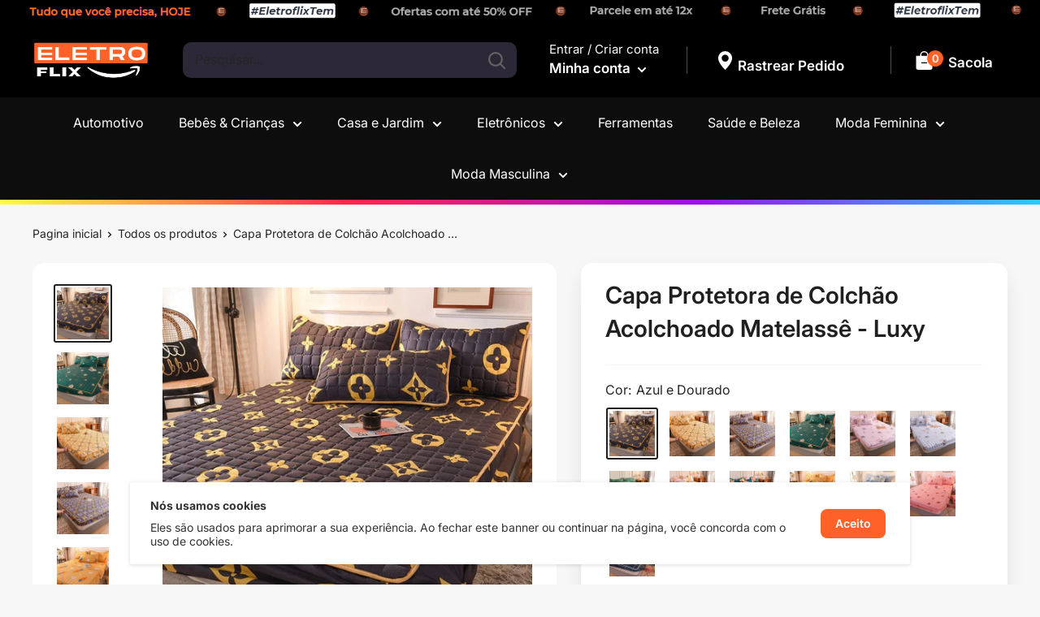

--- FILE ---
content_type: text/html; charset=utf-8
request_url: https://eletroflix.com/products/capa-protetora-de-colchao-acolchoado-matelasse-estampado-luxy
body_size: 69650
content:
<!doctype html>
<html class="no-js">
<head>


  <script>
 gtag('event', 'view_item', {
 'send_to': 'AW-345225491',
 'ecomm_pagetype': 'product', 
 'ecomm_prodid': 'shopify_BR_7280430907601_41632251150545',
 'ecomm_totalvalue': '24990'
 });
</script>

 
<!-- Google tag (gtag.js) -->
<script async src="https://www.googletagmanager.com/gtag/js?id=AW-345225491"></script>
<script>
  window.dataLayer = window.dataLayer || [];
  function gtag(){dataLayer.push(arguments);}
  gtag('js', new Date());

  gtag('config', 'AW-345225491');
</script>

  <script>  

  
  (function() {
      class Ultimate_Shopify_DataLayer {
        constructor() {
          window.dataLayer = window.dataLayer || []; 
          
          // use a prefix of events name
          this.eventPrefix = 'leomeasure_';

          //Keep the value false to get non-formatted product ID
          this.formattedItemId = true; 

          // data schema
          this.dataSchema = {
            ecommerce: {
                show: true
            },
            dynamicRemarketing: {
                show: true,
                business_vertical: 'retail'
            }
          }

          // add to wishlist selectors
          this.addToWishListSelectors = {
            'addWishListIcon': '',
            'gridItemSelector': '',
            'productLinkSelector': 'a[href*="/products/"]'
          }

          // quick view selectors
          this.quickViewSelector = {
            'quickViewElement': '',
            'gridItemSelector': '',
            'productLinkSelector': 'a[href*="/products/"]'
          }

          // mini cart button selector
          this.miniCartButton = [
            'a[href="/cart"]', 
          ];
          this.miniCartAppersOn = 'click';


          // begin checkout buttons/links selectors
          this.beginCheckoutButtons = [
            'input[name="checkout"]',
            'button[name="checkout"]',
            'a[href="/checkout"]',
            '.additional-checkout-buttons',
          ];

          // direct checkout button selector
          this.shopifyDirectCheckoutButton = [
            '.shopify-payment-button'
          ]

          //Keep the value true if Add to Cart redirects to the cart page
          this.isAddToCartRedirect = false;
          
          // keep the value false if cart items increment/decrement/remove refresh page 
          this.isAjaxCartIncrementDecrement = false;
          

          // Caution: Do not modify anything below this line, as it may result in it not functioning correctly.
          this.cart = {"note":null,"attributes":{},"original_total_price":0,"total_price":0,"total_discount":0,"total_weight":0.0,"item_count":0,"items":[],"requires_shipping":false,"currency":"BRL","items_subtotal_price":0,"cart_level_discount_applications":[],"checkout_charge_amount":0}
          this.countryCode = "BR";
          this.collectData();  
          this.storeURL = "https://eletroflix.com";
        }

        updateCart() {
          fetch("/cart.js")
          .then((response) => response.json())
          .then((data) => {
            this.cart = data;
          });
        }

       debounce(delay) {         
          let timeoutId;
          return function(func) {
            const context = this;
            const args = arguments;
            
            clearTimeout(timeoutId);
            
            timeoutId = setTimeout(function() {
              func.apply(context, args);
            }, delay);
          };
        }

        collectData() { 
            this.customerData();
            this.ajaxRequestData();
            this.searchPageData();
            this.miniCartData();
            this.beginCheckoutData();
  
            
  
            
              this.productSinglePage();
            
  
            
            
            this.addToWishListData();
            this.quickViewData();
            this.formData();
            this.phoneClickData();
            this.emailClickData();
        }        

        //logged in customer data 
        customerData() {
            const currentUser = {};
            

            if (currentUser.email) {
              currentUser.hash_email = "e3b0c44298fc1c149afbf4c8996fb92427ae41e4649b934ca495991b7852b855"
            }

            window.dataLayer = window.dataLayer || [];
            dataLayer.push({
              customer: currentUser
            });
        }

        // add_to_cart, remove_from_cart, search
        ajaxRequestData() {
          const self = this;
          
          // handle non-ajax add to cart
          if(this.isAddToCartRedirect) {
            document.addEventListener('submit', function(event) {
              const addToCartForm = event.target.closest('form[action="/cart/add"]');
              if(addToCartForm) {
                event.preventDefault();
                
                const formData = new FormData(addToCartForm);
            
                fetch(window.Shopify.routes.root + 'cart/add.js', {
                  method: 'POST',
                  body: formData
                })
                .then(response => {
                    window.location.href = "/cart";
                })
                .catch((error) => {
                  console.error('Error:', error);
                });
              }
            });
          }
          
          // fetch
          let originalFetch = window.fetch;
          let debounce = this.debounce(800);
          
          window.fetch = function () {
            return originalFetch.apply(this, arguments).then((response) => {
              if (response.ok) {
                let cloneResponse = response.clone();
                let requestURL = arguments[0];
                
                if(/.*\/search\/?.*\?.*q=.+/.test(requestURL) && !requestURL.includes('&requestFrom=uldt')) {   
                  const queryString = requestURL.split('?')[1];
                  const urlParams = new URLSearchParams(queryString);
                  const search_term = urlParams.get("q");

                  debounce(function() {
                    fetch(`${self.storeURL}/search/suggest.json?q=${search_term}&resources[type]=product&requestFrom=uldt`)
                      .then(res => res.json())
                      .then(function(data) {
                            const products = data.resources.results.products;
                            if(products.length) {
                              const fetchRequests = products.map(product =>
                                fetch(`${self.storeURL}/${product.url.split('?')[0]}.js`)
                                  .then(response => response.json())
                                  .catch(error => console.error('Error fetching:', error))
                              );

                              Promise.all(fetchRequests)
                                .then(products => {
                                    const items = products.map((product) => {
                                      return {
                                        product_id: product.id,
                                        product_title: product.title,
                                        variant_id: product.variants[0].id,
                                        variant_title: product.variants[0].title,
                                        vendor: product.vendor,
                                        total_discount: 0,
                                        final_price: product.price_min,
                                        product_type: product.type, 
                                        quantity: 1
                                      }
                                    });

                                    self.ecommerceDataLayer('search', {search_term, items});
                                })
                            }else {
                              self.ecommerceDataLayer('search', {search_term, items: []});
                            }
                      });
                  });
                }
                else if (requestURL.includes("/cart/add")) {
                  cloneResponse.text().then((text) => {
                    let data = JSON.parse(text);

                    if(data.items && Array.isArray(data.items)) {
                      data.items.forEach(function(item) {
                         self.ecommerceDataLayer('add_to_cart', {items: [item]});
                      })
                    } else {
                      self.ecommerceDataLayer('add_to_cart', {items: [data]});
                    }
                    self.updateCart();
                  });
                }else if(requestURL.includes("/cart/change") || requestURL.includes("/cart/update")) {
                  
                   cloneResponse.text().then((text) => {
                     
                    let newCart = JSON.parse(text);
                    let newCartItems = newCart.items;
                    let oldCartItems = self.cart.items;

                    for(let i = 0; i < oldCartItems.length; i++) {
                      let item = oldCartItems[i];
                      let newItem = newCartItems.find(newItems => newItems.id === item.id);


                      if(newItem) {

                        if(newItem.quantity > item.quantity) {
                          // cart item increment
                          let quantity = (newItem.quantity - item.quantity);
                          let updatedItem = {...item, quantity}
                          self.ecommerceDataLayer('add_to_cart', {items: [updatedItem]});
                          self.updateCart(); 

                        }else if(newItem.quantity < item.quantity) {
                          // cart item decrement
                          let quantity = (item.quantity - newItem.quantity);
                          let updatedItem = {...item, quantity}
                          self.ecommerceDataLayer('remove_from_cart', {items: [updatedItem]});
                          self.updateCart(); 
                        }
                        

                      }else {
                        self.ecommerceDataLayer('remove_from_cart', {items: [item]});
                        self.updateCart(); 
                      }
                    }
                     
                  });
                }
              }
              return response;
            });
          }
          // end fetch 


          //xhr
          var origXMLHttpRequest = XMLHttpRequest;
          XMLHttpRequest = function() {
            var requestURL;
    
            var xhr = new origXMLHttpRequest();
            var origOpen = xhr.open;
            var origSend = xhr.send;
            
            // Override the `open` function.
            xhr.open = function(method, url) {
                requestURL = url;
                return origOpen.apply(this, arguments);
            };
    
    
            xhr.send = function() {
    
                // Only proceed if the request URL matches what we're looking for.
                if (requestURL.includes("/cart/add") || requestURL.includes("/cart/change") || /.*\/search\/?.*\?.*q=.+/.test(requestURL)) {
        
                    xhr.addEventListener('load', function() {
                        if (xhr.readyState === 4) {
                            if (xhr.status >= 200 && xhr.status < 400) { 

                              if(/.*\/search\/?.*\?.*q=.+/.test(requestURL) && !requestURL.inclides('&requestFrom=uldt')) {
                                const queryString = requestURL.split('?')[1];
                                const urlParams = new URLSearchParams(queryString);
                                const search_term = urlParams.get("q");

                                debounce(function() {
                                    fetch(`${self.storeURL}/search/suggest.json?q=${search_term}&resources[type]=product&requestFrom=uldt`)
                                      .then(res => res.json())
                                      .then(function(data) {
                                            const products = data.resources.results.products;
                                            if(products.length) {
                                              const fetchRequests = products.map(product =>
                                                fetch(`${self.storeURL}/${product.url.split('?')[0]}.js`)
                                                  .then(response => response.json())
                                                  .catch(error => console.error('Error fetching:', error))
                                              );
                
                                              Promise.all(fetchRequests)
                                                .then(products => {
                                                    const items = products.map((product) => {
                                                      return {
                                                        product_id: product.id,
                                                        product_title: product.title,
                                                        variant_id: product.variants[0].id,
                                                        variant_title: product.variants[0].title,
                                                        vendor: product.vendor,
                                                        total_discount: 0,
                                                        final_price: product.price_min,
                                                        product_type: product.type, 
                                                        quantity: 1
                                                      }
                                                    });
                
                                                    self.ecommerceDataLayer('search', {search_term, items});
                                                })
                                            }else {
                                              self.ecommerceDataLayer('search', {search_term, items: []});
                                            }
                                      });
                                  });

                              }

                              else if(requestURL.includes("/cart/add")) {
                                 
                                   const item = JSON.parse(xhr.responseText);
                                   self.ecommerceDataLayer('add_to_cart', {items: [item]});
                                   self.updateCart();
                                 
                               }else if(requestURL.includes("/cart/change")) {
                                 
                                  const newCart = JSON.parse(xhr.responseText);
                                  const newCartItems = newCart.items;
                                  let oldCartItems = self.cart.items;
              
                                  for(let i = 0; i < oldCartItems.length; i++) {
                                    let item = oldCartItems[i];
                                    let newItem = newCartItems.find(newItems => newItems.id === item.id);
              
              
                                    if(newItem) {
                                      if(newItem.quantity > item.quantity) {
                                        // cart item increment
                                        let quantity = (newItem.quantity - item.quantity);
                                        let updatedItem = {...item, quantity}
                                        self.ecommerceDataLayer('add_to_cart', {items: [updatedItem]});
                                        self.updateCart(); 
              
                                      }else if(newItem.quantity < item.quantity) {
                                        // cart item decrement
                                        let quantity = (item.quantity - newItem.quantity);
                                        let updatedItem = {...item, quantity}
                                        self.ecommerceDataLayer('remove_from_cart', {items: [updatedItem]});
                                        self.updateCart(); 
                                      }
                                      
              
                                    }else {
                                      self.ecommerceDataLayer('remove_from_cart', {items: [item]});
                                      self.updateCart(); 
                                    }
                                  }
                               }          
                            }
                        }
                    });
                }
    
                return origSend.apply(this, arguments);
            };
    
            return xhr;
          }; 
          //end xhr
        }

        // search event from search page
        searchPageData() {
          const self = this;
          let pageUrl = window.location.href;
          
          if(/.+\/search\?.*\&?q=.+/.test(pageUrl)) {   
            const queryString = pageUrl.split('?')[1];
            const urlParams = new URLSearchParams(queryString);
            const search_term = urlParams.get("q");
                
            fetch(`https://eletroflix.com/search/suggest.json?q=${search_term}&resources[type]=product&requestFrom=uldt`)
            .then(res => res.json())
            .then(function(data) {
                  const products = data.resources.results.products;
                  if(products.length) {
                    const fetchRequests = products.map(product =>
                      fetch(`${self.storeURL}/${product.url.split('?')[0]}.js`)
                        .then(response => response.json())
                        .catch(error => console.error('Error fetching:', error))
                    );
                    Promise.all(fetchRequests)
                    .then(products => {
                        const items = products.map((product) => {
                            return {
                            product_id: product.id,
                            product_title: product.title,
                            variant_id: product.variants[0].id,
                            variant_title: product.variants[0].title,
                            vendor: product.vendor,
                            total_discount: 0,
                            final_price: product.price_min,
                            product_type: product.type, 
                            quantity: 1
                            }
                        });

                        self.ecommerceDataLayer('search', {search_term, items});
                    });
                  }else {
                    self.ecommerceDataLayer('search', {search_term, items: []});
                  }
            });
          }
        }

        // view_cart
        miniCartData() {
          if(this.miniCartButton.length) {
            let self = this;
            if(this.miniCartAppersOn === 'hover') {
              this.miniCartAppersOn = 'mouseenter';
            }
            this.miniCartButton.forEach((selector) => {
            let miniCartButton = document.querySelector(selector);

              if(miniCartButton) {
                miniCartButton.addEventListener(self.miniCartAppersOn, () => {
                  self.ecommerceDataLayer('view_cart', self.cart);
                });
              }
            });
          }
        }

        // begin_checkout
        beginCheckoutData() {
          let self = this;
          document.addEventListener('pointerdown', () => {
            let targetElement = event.target.closest(self.beginCheckoutButtons.join(', '));
            if(targetElement) {
              self.ecommerceDataLayer('begin_checkout', self.cart);
            }
          });
        }

        // view_cart, add_to_cart, remove_from_cart
        viewCartPageData() {
          
          this.ecommerceDataLayer('view_cart', this.cart);

          //if cart quantity chagne reload page 
          if(!this.isAjaxCartIncrementDecrement) {
            const self = this;
            document.addEventListener('pointerdown', (event) => {
              const target = event.target.closest('a[href*="/cart/change?"]');
              if(target) {
                const linkUrl = target.getAttribute('href');
                const queryString = linkUrl.split("?")[1];
                const urlParams = new URLSearchParams(queryString);
                const newQuantity = urlParams.get("quantity");
                const line = urlParams.get("line");
                const cart_id = urlParams.get("id");
        
                
                if(newQuantity && (line || cart_id)) {
                  let item = line ? {...self.cart.items[line - 1]} : self.cart.items.find(item => item.key === cart_id);
        
                  let event = 'add_to_cart';
                  if(newQuantity < item.quantity) {
                    event = 'remove_from_cart';
                  }
        
                  let quantity = Math.abs(newQuantity - item.quantity);
                  item['quantity'] = quantity;
        
                  self.ecommerceDataLayer(event, {items: [item]});
                }
              }
            });
          }
        }

        productSinglePage() {
        
          const item = {
              product_id: 7280430907601,
              variant_id: 41632251150545,
              product_title: "Capa Protetora de Colchão Acolchoado Matelassê - Luxy",
              vendor: "Eletroflix",
              line_level_total_discount: 0,
              vendor: "Eletroflix",
              sku: null,
              product_type: "lençol",
              item_list_id: 286043341009,
              item_list_name: "Cama, Mesa e Banho",
              
                variant_title: "Azul e Dourado \/ Solteiro",
              
              final_price: 24990,
              quantity: 1
          };
          
          const variants = [{"id":41632251150545,"title":"Azul e Dourado \/ Solteiro","option1":"Azul e Dourado","option2":"Solteiro","option3":null,"sku":"u8127182777771","requires_shipping":true,"taxable":true,"featured_image":{"id":31730007933137,"product_id":7280430907601,"position":1,"created_at":"2024-05-15T18:49:23-03:00","updated_at":"2024-05-15T18:49:23-03:00","alt":"Capa Protetora de Colchão Acolchoado Matelassê - Luxy lençol Eletroflix Azul e Dourado Solteiro ","width":800,"height":800,"src":"\/\/eletroflix.com\/cdn\/shop\/files\/capa-protetora-de-colchao-acolchoado-matelasse-luxy-lencol-eletroflix-azul-e-dourado-solteiro-492529.webp?v=1715809763","variant_ids":[41632251150545,41632251183313,41632251216081,41632251248849]},"available":true,"name":"Capa Protetora de Colchão Acolchoado Matelassê - Luxy - Azul e Dourado \/ Solteiro","public_title":"Azul e Dourado \/ Solteiro","options":["Azul e Dourado","Solteiro"],"price":24990,"weight":0,"compare_at_price":29990,"inventory_management":null,"barcode":"","featured_media":{"alt":"Capa Protetora de Colchão Acolchoado Matelassê - Luxy lençol Eletroflix Azul e Dourado Solteiro ","id":24054727868625,"position":1,"preview_image":{"aspect_ratio":1.0,"height":800,"width":800,"src":"\/\/eletroflix.com\/cdn\/shop\/files\/capa-protetora-de-colchao-acolchoado-matelasse-luxy-lencol-eletroflix-azul-e-dourado-solteiro-492529.webp?v=1715809763"}},"requires_selling_plan":false,"selling_plan_allocations":[]},{"id":41632251183313,"title":"Azul e Dourado \/ Casal","option1":"Azul e Dourado","option2":"Casal","option3":null,"sku":"u8127182777771","requires_shipping":true,"taxable":true,"featured_image":{"id":31730007933137,"product_id":7280430907601,"position":1,"created_at":"2024-05-15T18:49:23-03:00","updated_at":"2024-05-15T18:49:23-03:00","alt":"Capa Protetora de Colchão Acolchoado Matelassê - Luxy lençol Eletroflix Azul e Dourado Solteiro ","width":800,"height":800,"src":"\/\/eletroflix.com\/cdn\/shop\/files\/capa-protetora-de-colchao-acolchoado-matelasse-luxy-lencol-eletroflix-azul-e-dourado-solteiro-492529.webp?v=1715809763","variant_ids":[41632251150545,41632251183313,41632251216081,41632251248849]},"available":true,"name":"Capa Protetora de Colchão Acolchoado Matelassê - Luxy - Azul e Dourado \/ Casal","public_title":"Azul e Dourado \/ Casal","options":["Azul e Dourado","Casal"],"price":29990,"weight":0,"compare_at_price":34990,"inventory_management":null,"barcode":"","featured_media":{"alt":"Capa Protetora de Colchão Acolchoado Matelassê - Luxy lençol Eletroflix Azul e Dourado Solteiro ","id":24054727868625,"position":1,"preview_image":{"aspect_ratio":1.0,"height":800,"width":800,"src":"\/\/eletroflix.com\/cdn\/shop\/files\/capa-protetora-de-colchao-acolchoado-matelasse-luxy-lencol-eletroflix-azul-e-dourado-solteiro-492529.webp?v=1715809763"}},"requires_selling_plan":false,"selling_plan_allocations":[]},{"id":41632251216081,"title":"Azul e Dourado \/ Queen","option1":"Azul e Dourado","option2":"Queen","option3":null,"sku":"u8127182777771","requires_shipping":true,"taxable":true,"featured_image":{"id":31730007933137,"product_id":7280430907601,"position":1,"created_at":"2024-05-15T18:49:23-03:00","updated_at":"2024-05-15T18:49:23-03:00","alt":"Capa Protetora de Colchão Acolchoado Matelassê - Luxy lençol Eletroflix Azul e Dourado Solteiro ","width":800,"height":800,"src":"\/\/eletroflix.com\/cdn\/shop\/files\/capa-protetora-de-colchao-acolchoado-matelasse-luxy-lencol-eletroflix-azul-e-dourado-solteiro-492529.webp?v=1715809763","variant_ids":[41632251150545,41632251183313,41632251216081,41632251248849]},"available":true,"name":"Capa Protetora de Colchão Acolchoado Matelassê - Luxy - Azul e Dourado \/ Queen","public_title":"Azul e Dourado \/ Queen","options":["Azul e Dourado","Queen"],"price":34990,"weight":0,"compare_at_price":39990,"inventory_management":null,"barcode":"","featured_media":{"alt":"Capa Protetora de Colchão Acolchoado Matelassê - Luxy lençol Eletroflix Azul e Dourado Solteiro ","id":24054727868625,"position":1,"preview_image":{"aspect_ratio":1.0,"height":800,"width":800,"src":"\/\/eletroflix.com\/cdn\/shop\/files\/capa-protetora-de-colchao-acolchoado-matelasse-luxy-lencol-eletroflix-azul-e-dourado-solteiro-492529.webp?v=1715809763"}},"requires_selling_plan":false,"selling_plan_allocations":[]},{"id":41632251248849,"title":"Azul e Dourado \/ King","option1":"Azul e Dourado","option2":"King","option3":null,"sku":"u8127182777771","requires_shipping":true,"taxable":true,"featured_image":{"id":31730007933137,"product_id":7280430907601,"position":1,"created_at":"2024-05-15T18:49:23-03:00","updated_at":"2024-05-15T18:49:23-03:00","alt":"Capa Protetora de Colchão Acolchoado Matelassê - Luxy lençol Eletroflix Azul e Dourado Solteiro ","width":800,"height":800,"src":"\/\/eletroflix.com\/cdn\/shop\/files\/capa-protetora-de-colchao-acolchoado-matelasse-luxy-lencol-eletroflix-azul-e-dourado-solteiro-492529.webp?v=1715809763","variant_ids":[41632251150545,41632251183313,41632251216081,41632251248849]},"available":true,"name":"Capa Protetora de Colchão Acolchoado Matelassê - Luxy - Azul e Dourado \/ King","public_title":"Azul e Dourado \/ King","options":["Azul e Dourado","King"],"price":39990,"weight":0,"compare_at_price":42990,"inventory_management":null,"barcode":"","featured_media":{"alt":"Capa Protetora de Colchão Acolchoado Matelassê - Luxy lençol Eletroflix Azul e Dourado Solteiro ","id":24054727868625,"position":1,"preview_image":{"aspect_ratio":1.0,"height":800,"width":800,"src":"\/\/eletroflix.com\/cdn\/shop\/files\/capa-protetora-de-colchao-acolchoado-matelasse-luxy-lencol-eletroflix-azul-e-dourado-solteiro-492529.webp?v=1715809763"}},"requires_selling_plan":false,"selling_plan_allocations":[]},{"id":41632231948497,"title":"Amarelo DG \/ Solteiro","option1":"Amarelo DG","option2":"Solteiro","option3":null,"sku":"u8127182777771","requires_shipping":true,"taxable":true,"featured_image":{"id":31730062655697,"product_id":7280430907601,"position":3,"created_at":"2024-05-15T19:05:46-03:00","updated_at":"2024-05-15T19:05:46-03:00","alt":"Capa Protetora de Colchão Acolchoado Matelassê - Luxy lençol Eletroflix Amarelo DG Solteiro ","width":800,"height":800,"src":"\/\/eletroflix.com\/cdn\/shop\/files\/capa-protetora-de-colchao-acolchoado-matelasse-luxy-lencol-eletroflix-amarelo-dg-solteiro-142661.webp?v=1715810746","variant_ids":[41632231948497,41632231981265,41632232014033,41632232046801]},"available":true,"name":"Capa Protetora de Colchão Acolchoado Matelassê - Luxy - Amarelo DG \/ Solteiro","public_title":"Amarelo DG \/ Solteiro","options":["Amarelo DG","Solteiro"],"price":24990,"weight":0,"compare_at_price":29990,"inventory_management":null,"barcode":null,"featured_media":{"alt":"Capa Protetora de Colchão Acolchoado Matelassê - Luxy lençol Eletroflix Amarelo DG Solteiro ","id":24054782984401,"position":3,"preview_image":{"aspect_ratio":1.0,"height":800,"width":800,"src":"\/\/eletroflix.com\/cdn\/shop\/files\/capa-protetora-de-colchao-acolchoado-matelasse-luxy-lencol-eletroflix-amarelo-dg-solteiro-142661.webp?v=1715810746"}},"requires_selling_plan":false,"selling_plan_allocations":[]},{"id":41632231981265,"title":"Amarelo DG \/ Casal","option1":"Amarelo DG","option2":"Casal","option3":null,"sku":"u8127182777771","requires_shipping":true,"taxable":true,"featured_image":{"id":31730062655697,"product_id":7280430907601,"position":3,"created_at":"2024-05-15T19:05:46-03:00","updated_at":"2024-05-15T19:05:46-03:00","alt":"Capa Protetora de Colchão Acolchoado Matelassê - Luxy lençol Eletroflix Amarelo DG Solteiro ","width":800,"height":800,"src":"\/\/eletroflix.com\/cdn\/shop\/files\/capa-protetora-de-colchao-acolchoado-matelasse-luxy-lencol-eletroflix-amarelo-dg-solteiro-142661.webp?v=1715810746","variant_ids":[41632231948497,41632231981265,41632232014033,41632232046801]},"available":true,"name":"Capa Protetora de Colchão Acolchoado Matelassê - Luxy - Amarelo DG \/ Casal","public_title":"Amarelo DG \/ Casal","options":["Amarelo DG","Casal"],"price":29990,"weight":0,"compare_at_price":34990,"inventory_management":null,"barcode":null,"featured_media":{"alt":"Capa Protetora de Colchão Acolchoado Matelassê - Luxy lençol Eletroflix Amarelo DG Solteiro ","id":24054782984401,"position":3,"preview_image":{"aspect_ratio":1.0,"height":800,"width":800,"src":"\/\/eletroflix.com\/cdn\/shop\/files\/capa-protetora-de-colchao-acolchoado-matelasse-luxy-lencol-eletroflix-amarelo-dg-solteiro-142661.webp?v=1715810746"}},"requires_selling_plan":false,"selling_plan_allocations":[]},{"id":41632232014033,"title":"Amarelo DG \/ Queen","option1":"Amarelo DG","option2":"Queen","option3":null,"sku":"u8127182777771","requires_shipping":true,"taxable":true,"featured_image":{"id":31730062655697,"product_id":7280430907601,"position":3,"created_at":"2024-05-15T19:05:46-03:00","updated_at":"2024-05-15T19:05:46-03:00","alt":"Capa Protetora de Colchão Acolchoado Matelassê - Luxy lençol Eletroflix Amarelo DG Solteiro ","width":800,"height":800,"src":"\/\/eletroflix.com\/cdn\/shop\/files\/capa-protetora-de-colchao-acolchoado-matelasse-luxy-lencol-eletroflix-amarelo-dg-solteiro-142661.webp?v=1715810746","variant_ids":[41632231948497,41632231981265,41632232014033,41632232046801]},"available":true,"name":"Capa Protetora de Colchão Acolchoado Matelassê - Luxy - Amarelo DG \/ Queen","public_title":"Amarelo DG \/ Queen","options":["Amarelo DG","Queen"],"price":34990,"weight":0,"compare_at_price":39990,"inventory_management":null,"barcode":null,"featured_media":{"alt":"Capa Protetora de Colchão Acolchoado Matelassê - Luxy lençol Eletroflix Amarelo DG Solteiro ","id":24054782984401,"position":3,"preview_image":{"aspect_ratio":1.0,"height":800,"width":800,"src":"\/\/eletroflix.com\/cdn\/shop\/files\/capa-protetora-de-colchao-acolchoado-matelasse-luxy-lencol-eletroflix-amarelo-dg-solteiro-142661.webp?v=1715810746"}},"requires_selling_plan":false,"selling_plan_allocations":[]},{"id":41632232046801,"title":"Amarelo DG \/ King","option1":"Amarelo DG","option2":"King","option3":null,"sku":"u8127182777771","requires_shipping":true,"taxable":true,"featured_image":{"id":31730062655697,"product_id":7280430907601,"position":3,"created_at":"2024-05-15T19:05:46-03:00","updated_at":"2024-05-15T19:05:46-03:00","alt":"Capa Protetora de Colchão Acolchoado Matelassê - Luxy lençol Eletroflix Amarelo DG Solteiro ","width":800,"height":800,"src":"\/\/eletroflix.com\/cdn\/shop\/files\/capa-protetora-de-colchao-acolchoado-matelasse-luxy-lencol-eletroflix-amarelo-dg-solteiro-142661.webp?v=1715810746","variant_ids":[41632231948497,41632231981265,41632232014033,41632232046801]},"available":true,"name":"Capa Protetora de Colchão Acolchoado Matelassê - Luxy - Amarelo DG \/ King","public_title":"Amarelo DG \/ King","options":["Amarelo DG","King"],"price":39990,"weight":0,"compare_at_price":42990,"inventory_management":null,"barcode":null,"featured_media":{"alt":"Capa Protetora de Colchão Acolchoado Matelassê - Luxy lençol Eletroflix Amarelo DG Solteiro ","id":24054782984401,"position":3,"preview_image":{"aspect_ratio":1.0,"height":800,"width":800,"src":"\/\/eletroflix.com\/cdn\/shop\/files\/capa-protetora-de-colchao-acolchoado-matelasse-luxy-lencol-eletroflix-amarelo-dg-solteiro-142661.webp?v=1715810746"}},"requires_selling_plan":false,"selling_plan_allocations":[]},{"id":41632251314385,"title":"Azul DG \/ Solteiro","option1":"Azul DG","option2":"Solteiro","option3":null,"sku":"u8127182777771","requires_shipping":true,"taxable":true,"featured_image":{"id":31730011439313,"product_id":7280430907601,"position":4,"created_at":"2024-05-15T18:50:29-03:00","updated_at":"2024-05-15T18:50:29-03:00","alt":"Capa Protetora de Colchão Acolchoado Matelassê - Luxy lençol Eletroflix Azul DG Solteiro ","width":800,"height":800,"src":"\/\/eletroflix.com\/cdn\/shop\/files\/capa-protetora-de-colchao-acolchoado-matelasse-luxy-lencol-eletroflix-azul-dg-solteiro-305859.webp?v=1715809829","variant_ids":[41632251314385,41632251347153,41632251379921,41632251412689]},"available":true,"name":"Capa Protetora de Colchão Acolchoado Matelassê - Luxy - Azul DG \/ Solteiro","public_title":"Azul DG \/ Solteiro","options":["Azul DG","Solteiro"],"price":24990,"weight":0,"compare_at_price":29990,"inventory_management":null,"barcode":"","featured_media":{"alt":"Capa Protetora de Colchão Acolchoado Matelassê - Luxy lençol Eletroflix Azul DG Solteiro ","id":24054731636945,"position":4,"preview_image":{"aspect_ratio":1.0,"height":800,"width":800,"src":"\/\/eletroflix.com\/cdn\/shop\/files\/capa-protetora-de-colchao-acolchoado-matelasse-luxy-lencol-eletroflix-azul-dg-solteiro-305859.webp?v=1715809829"}},"requires_selling_plan":false,"selling_plan_allocations":[]},{"id":41632251347153,"title":"Azul DG \/ Casal","option1":"Azul DG","option2":"Casal","option3":null,"sku":"u8127182777771","requires_shipping":true,"taxable":true,"featured_image":{"id":31730011439313,"product_id":7280430907601,"position":4,"created_at":"2024-05-15T18:50:29-03:00","updated_at":"2024-05-15T18:50:29-03:00","alt":"Capa Protetora de Colchão Acolchoado Matelassê - Luxy lençol Eletroflix Azul DG Solteiro ","width":800,"height":800,"src":"\/\/eletroflix.com\/cdn\/shop\/files\/capa-protetora-de-colchao-acolchoado-matelasse-luxy-lencol-eletroflix-azul-dg-solteiro-305859.webp?v=1715809829","variant_ids":[41632251314385,41632251347153,41632251379921,41632251412689]},"available":true,"name":"Capa Protetora de Colchão Acolchoado Matelassê - Luxy - Azul DG \/ Casal","public_title":"Azul DG \/ Casal","options":["Azul DG","Casal"],"price":29990,"weight":0,"compare_at_price":34990,"inventory_management":null,"barcode":"","featured_media":{"alt":"Capa Protetora de Colchão Acolchoado Matelassê - Luxy lençol Eletroflix Azul DG Solteiro ","id":24054731636945,"position":4,"preview_image":{"aspect_ratio":1.0,"height":800,"width":800,"src":"\/\/eletroflix.com\/cdn\/shop\/files\/capa-protetora-de-colchao-acolchoado-matelasse-luxy-lencol-eletroflix-azul-dg-solteiro-305859.webp?v=1715809829"}},"requires_selling_plan":false,"selling_plan_allocations":[]},{"id":41632251379921,"title":"Azul DG \/ Queen","option1":"Azul DG","option2":"Queen","option3":null,"sku":"u8127182777771","requires_shipping":true,"taxable":true,"featured_image":{"id":31730011439313,"product_id":7280430907601,"position":4,"created_at":"2024-05-15T18:50:29-03:00","updated_at":"2024-05-15T18:50:29-03:00","alt":"Capa Protetora de Colchão Acolchoado Matelassê - Luxy lençol Eletroflix Azul DG Solteiro ","width":800,"height":800,"src":"\/\/eletroflix.com\/cdn\/shop\/files\/capa-protetora-de-colchao-acolchoado-matelasse-luxy-lencol-eletroflix-azul-dg-solteiro-305859.webp?v=1715809829","variant_ids":[41632251314385,41632251347153,41632251379921,41632251412689]},"available":true,"name":"Capa Protetora de Colchão Acolchoado Matelassê - Luxy - Azul DG \/ Queen","public_title":"Azul DG \/ Queen","options":["Azul DG","Queen"],"price":34990,"weight":0,"compare_at_price":39990,"inventory_management":null,"barcode":"","featured_media":{"alt":"Capa Protetora de Colchão Acolchoado Matelassê - Luxy lençol Eletroflix Azul DG Solteiro ","id":24054731636945,"position":4,"preview_image":{"aspect_ratio":1.0,"height":800,"width":800,"src":"\/\/eletroflix.com\/cdn\/shop\/files\/capa-protetora-de-colchao-acolchoado-matelasse-luxy-lencol-eletroflix-azul-dg-solteiro-305859.webp?v=1715809829"}},"requires_selling_plan":false,"selling_plan_allocations":[]},{"id":41632251412689,"title":"Azul DG \/ King","option1":"Azul DG","option2":"King","option3":null,"sku":"u8127182777771","requires_shipping":true,"taxable":true,"featured_image":{"id":31730011439313,"product_id":7280430907601,"position":4,"created_at":"2024-05-15T18:50:29-03:00","updated_at":"2024-05-15T18:50:29-03:00","alt":"Capa Protetora de Colchão Acolchoado Matelassê - Luxy lençol Eletroflix Azul DG Solteiro ","width":800,"height":800,"src":"\/\/eletroflix.com\/cdn\/shop\/files\/capa-protetora-de-colchao-acolchoado-matelasse-luxy-lencol-eletroflix-azul-dg-solteiro-305859.webp?v=1715809829","variant_ids":[41632251314385,41632251347153,41632251379921,41632251412689]},"available":true,"name":"Capa Protetora de Colchão Acolchoado Matelassê - Luxy - Azul DG \/ King","public_title":"Azul DG \/ King","options":["Azul DG","King"],"price":39990,"weight":0,"compare_at_price":42990,"inventory_management":null,"barcode":"","featured_media":{"alt":"Capa Protetora de Colchão Acolchoado Matelassê - Luxy lençol Eletroflix Azul DG Solteiro ","id":24054731636945,"position":4,"preview_image":{"aspect_ratio":1.0,"height":800,"width":800,"src":"\/\/eletroflix.com\/cdn\/shop\/files\/capa-protetora-de-colchao-acolchoado-matelasse-luxy-lencol-eletroflix-azul-dg-solteiro-305859.webp?v=1715809829"}},"requires_selling_plan":false,"selling_plan_allocations":[]},{"id":41632232341713,"title":"Verde Escuro \/ Solteiro","option1":"Verde Escuro","option2":"Solteiro","option3":null,"sku":"u8127182777771","requires_shipping":true,"taxable":true,"featured_image":{"id":31729926832337,"product_id":7280430907601,"position":2,"created_at":"2024-05-15T18:27:53-03:00","updated_at":"2024-05-15T18:27:53-03:00","alt":"Capa Protetora de Colchão Acolchoado Matelassê - Luxy lençol Eletroflix Verde Escuro Solteiro ","width":800,"height":800,"src":"\/\/eletroflix.com\/cdn\/shop\/files\/capa-protetora-de-colchao-acolchoado-matelasse-luxy-lencol-eletroflix-verde-escuro-solteiro-126593.webp?v=1715808473","variant_ids":[41632232341713,41632232374481,41632232407249,41632232440017]},"available":true,"name":"Capa Protetora de Colchão Acolchoado Matelassê - Luxy - Verde Escuro \/ Solteiro","public_title":"Verde Escuro \/ Solteiro","options":["Verde Escuro","Solteiro"],"price":24990,"weight":0,"compare_at_price":29990,"inventory_management":null,"barcode":null,"featured_media":{"alt":"Capa Protetora de Colchão Acolchoado Matelassê - Luxy lençol Eletroflix Verde Escuro Solteiro ","id":24054646472913,"position":2,"preview_image":{"aspect_ratio":1.0,"height":800,"width":800,"src":"\/\/eletroflix.com\/cdn\/shop\/files\/capa-protetora-de-colchao-acolchoado-matelasse-luxy-lencol-eletroflix-verde-escuro-solteiro-126593.webp?v=1715808473"}},"requires_selling_plan":false,"selling_plan_allocations":[]},{"id":41632232374481,"title":"Verde Escuro \/ Casal","option1":"Verde Escuro","option2":"Casal","option3":null,"sku":"u8127182777771","requires_shipping":true,"taxable":true,"featured_image":{"id":31729926832337,"product_id":7280430907601,"position":2,"created_at":"2024-05-15T18:27:53-03:00","updated_at":"2024-05-15T18:27:53-03:00","alt":"Capa Protetora de Colchão Acolchoado Matelassê - Luxy lençol Eletroflix Verde Escuro Solteiro ","width":800,"height":800,"src":"\/\/eletroflix.com\/cdn\/shop\/files\/capa-protetora-de-colchao-acolchoado-matelasse-luxy-lencol-eletroflix-verde-escuro-solteiro-126593.webp?v=1715808473","variant_ids":[41632232341713,41632232374481,41632232407249,41632232440017]},"available":true,"name":"Capa Protetora de Colchão Acolchoado Matelassê - Luxy - Verde Escuro \/ Casal","public_title":"Verde Escuro \/ Casal","options":["Verde Escuro","Casal"],"price":29990,"weight":0,"compare_at_price":34990,"inventory_management":null,"barcode":null,"featured_media":{"alt":"Capa Protetora de Colchão Acolchoado Matelassê - Luxy lençol Eletroflix Verde Escuro Solteiro ","id":24054646472913,"position":2,"preview_image":{"aspect_ratio":1.0,"height":800,"width":800,"src":"\/\/eletroflix.com\/cdn\/shop\/files\/capa-protetora-de-colchao-acolchoado-matelasse-luxy-lencol-eletroflix-verde-escuro-solteiro-126593.webp?v=1715808473"}},"requires_selling_plan":false,"selling_plan_allocations":[]},{"id":41632232407249,"title":"Verde Escuro \/ Queen","option1":"Verde Escuro","option2":"Queen","option3":null,"sku":"u8127182777771","requires_shipping":true,"taxable":true,"featured_image":{"id":31729926832337,"product_id":7280430907601,"position":2,"created_at":"2024-05-15T18:27:53-03:00","updated_at":"2024-05-15T18:27:53-03:00","alt":"Capa Protetora de Colchão Acolchoado Matelassê - Luxy lençol Eletroflix Verde Escuro Solteiro ","width":800,"height":800,"src":"\/\/eletroflix.com\/cdn\/shop\/files\/capa-protetora-de-colchao-acolchoado-matelasse-luxy-lencol-eletroflix-verde-escuro-solteiro-126593.webp?v=1715808473","variant_ids":[41632232341713,41632232374481,41632232407249,41632232440017]},"available":true,"name":"Capa Protetora de Colchão Acolchoado Matelassê - Luxy - Verde Escuro \/ Queen","public_title":"Verde Escuro \/ Queen","options":["Verde Escuro","Queen"],"price":34990,"weight":0,"compare_at_price":39990,"inventory_management":null,"barcode":null,"featured_media":{"alt":"Capa Protetora de Colchão Acolchoado Matelassê - Luxy lençol Eletroflix Verde Escuro Solteiro ","id":24054646472913,"position":2,"preview_image":{"aspect_ratio":1.0,"height":800,"width":800,"src":"\/\/eletroflix.com\/cdn\/shop\/files\/capa-protetora-de-colchao-acolchoado-matelasse-luxy-lencol-eletroflix-verde-escuro-solteiro-126593.webp?v=1715808473"}},"requires_selling_plan":false,"selling_plan_allocations":[]},{"id":41632232440017,"title":"Verde Escuro \/ King","option1":"Verde Escuro","option2":"King","option3":null,"sku":"u8127182777771","requires_shipping":true,"taxable":true,"featured_image":{"id":31729926832337,"product_id":7280430907601,"position":2,"created_at":"2024-05-15T18:27:53-03:00","updated_at":"2024-05-15T18:27:53-03:00","alt":"Capa Protetora de Colchão Acolchoado Matelassê - Luxy lençol Eletroflix Verde Escuro Solteiro ","width":800,"height":800,"src":"\/\/eletroflix.com\/cdn\/shop\/files\/capa-protetora-de-colchao-acolchoado-matelasse-luxy-lencol-eletroflix-verde-escuro-solteiro-126593.webp?v=1715808473","variant_ids":[41632232341713,41632232374481,41632232407249,41632232440017]},"available":true,"name":"Capa Protetora de Colchão Acolchoado Matelassê - Luxy - Verde Escuro \/ King","public_title":"Verde Escuro \/ King","options":["Verde Escuro","King"],"price":39990,"weight":0,"compare_at_price":42990,"inventory_management":null,"barcode":null,"featured_media":{"alt":"Capa Protetora de Colchão Acolchoado Matelassê - Luxy lençol Eletroflix Verde Escuro Solteiro ","id":24054646472913,"position":2,"preview_image":{"aspect_ratio":1.0,"height":800,"width":800,"src":"\/\/eletroflix.com\/cdn\/shop\/files\/capa-protetora-de-colchao-acolchoado-matelasse-luxy-lencol-eletroflix-verde-escuro-solteiro-126593.webp?v=1715808473"}},"requires_selling_plan":false,"selling_plan_allocations":[]},{"id":41632232472785,"title":"Rosa Claro \/ Solteiro","option1":"Rosa Claro","option2":"Solteiro","option3":null,"sku":"u8127182777771","requires_shipping":true,"taxable":true,"featured_image":{"id":31729948950737,"product_id":7280430907601,"position":11,"created_at":"2024-05-15T18:33:10-03:00","updated_at":"2024-05-15T18:33:10-03:00","alt":"Capa Protetora de Colchão Acolchoado Matelassê - Luxy lençol Eletroflix Rosa Claro Solteiro ","width":800,"height":800,"src":"\/\/eletroflix.com\/cdn\/shop\/files\/capa-protetora-de-colchao-acolchoado-matelasse-luxy-lencol-eletroflix-rosa-claro-solteiro-189675.webp?v=1715808790","variant_ids":[41632232472785,41632232505553,41632232538321,41632232571089]},"available":true,"name":"Capa Protetora de Colchão Acolchoado Matelassê - Luxy - Rosa Claro \/ Solteiro","public_title":"Rosa Claro \/ Solteiro","options":["Rosa Claro","Solteiro"],"price":24990,"weight":0,"compare_at_price":29990,"inventory_management":null,"barcode":null,"featured_media":{"alt":"Capa Protetora de Colchão Acolchoado Matelassê - Luxy lençol Eletroflix Rosa Claro Solteiro ","id":24054668853457,"position":11,"preview_image":{"aspect_ratio":1.0,"height":800,"width":800,"src":"\/\/eletroflix.com\/cdn\/shop\/files\/capa-protetora-de-colchao-acolchoado-matelasse-luxy-lencol-eletroflix-rosa-claro-solteiro-189675.webp?v=1715808790"}},"requires_selling_plan":false,"selling_plan_allocations":[]},{"id":41632232505553,"title":"Rosa Claro \/ Casal","option1":"Rosa Claro","option2":"Casal","option3":null,"sku":"u8127182777771","requires_shipping":true,"taxable":true,"featured_image":{"id":31729948950737,"product_id":7280430907601,"position":11,"created_at":"2024-05-15T18:33:10-03:00","updated_at":"2024-05-15T18:33:10-03:00","alt":"Capa Protetora de Colchão Acolchoado Matelassê - Luxy lençol Eletroflix Rosa Claro Solteiro ","width":800,"height":800,"src":"\/\/eletroflix.com\/cdn\/shop\/files\/capa-protetora-de-colchao-acolchoado-matelasse-luxy-lencol-eletroflix-rosa-claro-solteiro-189675.webp?v=1715808790","variant_ids":[41632232472785,41632232505553,41632232538321,41632232571089]},"available":true,"name":"Capa Protetora de Colchão Acolchoado Matelassê - Luxy - Rosa Claro \/ Casal","public_title":"Rosa Claro \/ Casal","options":["Rosa Claro","Casal"],"price":29990,"weight":0,"compare_at_price":34990,"inventory_management":null,"barcode":null,"featured_media":{"alt":"Capa Protetora de Colchão Acolchoado Matelassê - Luxy lençol Eletroflix Rosa Claro Solteiro ","id":24054668853457,"position":11,"preview_image":{"aspect_ratio":1.0,"height":800,"width":800,"src":"\/\/eletroflix.com\/cdn\/shop\/files\/capa-protetora-de-colchao-acolchoado-matelasse-luxy-lencol-eletroflix-rosa-claro-solteiro-189675.webp?v=1715808790"}},"requires_selling_plan":false,"selling_plan_allocations":[]},{"id":41632232538321,"title":"Rosa Claro \/ Queen","option1":"Rosa Claro","option2":"Queen","option3":null,"sku":"u8127182777771","requires_shipping":true,"taxable":true,"featured_image":{"id":31729948950737,"product_id":7280430907601,"position":11,"created_at":"2024-05-15T18:33:10-03:00","updated_at":"2024-05-15T18:33:10-03:00","alt":"Capa Protetora de Colchão Acolchoado Matelassê - Luxy lençol Eletroflix Rosa Claro Solteiro ","width":800,"height":800,"src":"\/\/eletroflix.com\/cdn\/shop\/files\/capa-protetora-de-colchao-acolchoado-matelasse-luxy-lencol-eletroflix-rosa-claro-solteiro-189675.webp?v=1715808790","variant_ids":[41632232472785,41632232505553,41632232538321,41632232571089]},"available":true,"name":"Capa Protetora de Colchão Acolchoado Matelassê - Luxy - Rosa Claro \/ Queen","public_title":"Rosa Claro \/ Queen","options":["Rosa Claro","Queen"],"price":34990,"weight":0,"compare_at_price":39990,"inventory_management":null,"barcode":null,"featured_media":{"alt":"Capa Protetora de Colchão Acolchoado Matelassê - Luxy lençol Eletroflix Rosa Claro Solteiro ","id":24054668853457,"position":11,"preview_image":{"aspect_ratio":1.0,"height":800,"width":800,"src":"\/\/eletroflix.com\/cdn\/shop\/files\/capa-protetora-de-colchao-acolchoado-matelasse-luxy-lencol-eletroflix-rosa-claro-solteiro-189675.webp?v=1715808790"}},"requires_selling_plan":false,"selling_plan_allocations":[]},{"id":41632232571089,"title":"Rosa Claro \/ King","option1":"Rosa Claro","option2":"King","option3":null,"sku":"u8127182777771","requires_shipping":true,"taxable":true,"featured_image":{"id":31729948950737,"product_id":7280430907601,"position":11,"created_at":"2024-05-15T18:33:10-03:00","updated_at":"2024-05-15T18:33:10-03:00","alt":"Capa Protetora de Colchão Acolchoado Matelassê - Luxy lençol Eletroflix Rosa Claro Solteiro ","width":800,"height":800,"src":"\/\/eletroflix.com\/cdn\/shop\/files\/capa-protetora-de-colchao-acolchoado-matelasse-luxy-lencol-eletroflix-rosa-claro-solteiro-189675.webp?v=1715808790","variant_ids":[41632232472785,41632232505553,41632232538321,41632232571089]},"available":true,"name":"Capa Protetora de Colchão Acolchoado Matelassê - Luxy - Rosa Claro \/ King","public_title":"Rosa Claro \/ King","options":["Rosa Claro","King"],"price":39990,"weight":0,"compare_at_price":42990,"inventory_management":null,"barcode":null,"featured_media":{"alt":"Capa Protetora de Colchão Acolchoado Matelassê - Luxy lençol Eletroflix Rosa Claro Solteiro ","id":24054668853457,"position":11,"preview_image":{"aspect_ratio":1.0,"height":800,"width":800,"src":"\/\/eletroflix.com\/cdn\/shop\/files\/capa-protetora-de-colchao-acolchoado-matelasse-luxy-lencol-eletroflix-rosa-claro-solteiro-189675.webp?v=1715808790"}},"requires_selling_plan":false,"selling_plan_allocations":[]},{"id":41632251478225,"title":"Azul Claro \/ Solteiro","option1":"Azul Claro","option2":"Solteiro","option3":null,"sku":"u8127182777771","requires_shipping":true,"taxable":true,"featured_image":{"id":31729927422161,"product_id":7280430907601,"position":9,"created_at":"2024-05-15T18:28:02-03:00","updated_at":"2024-05-15T18:28:02-03:00","alt":"Capa Protetora de Colchão Acolchoado Matelassê - Luxy lençol Eletroflix Azul Claro Solteiro ","width":800,"height":800,"src":"\/\/eletroflix.com\/cdn\/shop\/files\/capa-protetora-de-colchao-acolchoado-matelasse-luxy-lencol-eletroflix-azul-claro-solteiro-697530.webp?v=1715808482","variant_ids":[41632251478225,41632251510993,41632251543761,41632251576529]},"available":true,"name":"Capa Protetora de Colchão Acolchoado Matelassê - Luxy - Azul Claro \/ Solteiro","public_title":"Azul Claro \/ Solteiro","options":["Azul Claro","Solteiro"],"price":24990,"weight":0,"compare_at_price":29990,"inventory_management":null,"barcode":"","featured_media":{"alt":"Capa Protetora de Colchão Acolchoado Matelassê - Luxy lençol Eletroflix Azul Claro Solteiro ","id":24054647193809,"position":9,"preview_image":{"aspect_ratio":1.0,"height":800,"width":800,"src":"\/\/eletroflix.com\/cdn\/shop\/files\/capa-protetora-de-colchao-acolchoado-matelasse-luxy-lencol-eletroflix-azul-claro-solteiro-697530.webp?v=1715808482"}},"requires_selling_plan":false,"selling_plan_allocations":[]},{"id":41632251510993,"title":"Azul Claro \/ Casal","option1":"Azul Claro","option2":"Casal","option3":null,"sku":"u8127182777771","requires_shipping":true,"taxable":true,"featured_image":{"id":31729927422161,"product_id":7280430907601,"position":9,"created_at":"2024-05-15T18:28:02-03:00","updated_at":"2024-05-15T18:28:02-03:00","alt":"Capa Protetora de Colchão Acolchoado Matelassê - Luxy lençol Eletroflix Azul Claro Solteiro ","width":800,"height":800,"src":"\/\/eletroflix.com\/cdn\/shop\/files\/capa-protetora-de-colchao-acolchoado-matelasse-luxy-lencol-eletroflix-azul-claro-solteiro-697530.webp?v=1715808482","variant_ids":[41632251478225,41632251510993,41632251543761,41632251576529]},"available":true,"name":"Capa Protetora de Colchão Acolchoado Matelassê - Luxy - Azul Claro \/ Casal","public_title":"Azul Claro \/ Casal","options":["Azul Claro","Casal"],"price":29990,"weight":0,"compare_at_price":34990,"inventory_management":null,"barcode":"","featured_media":{"alt":"Capa Protetora de Colchão Acolchoado Matelassê - Luxy lençol Eletroflix Azul Claro Solteiro ","id":24054647193809,"position":9,"preview_image":{"aspect_ratio":1.0,"height":800,"width":800,"src":"\/\/eletroflix.com\/cdn\/shop\/files\/capa-protetora-de-colchao-acolchoado-matelasse-luxy-lencol-eletroflix-azul-claro-solteiro-697530.webp?v=1715808482"}},"requires_selling_plan":false,"selling_plan_allocations":[]},{"id":41632251543761,"title":"Azul Claro \/ Queen","option1":"Azul Claro","option2":"Queen","option3":null,"sku":"u8127182777771","requires_shipping":true,"taxable":true,"featured_image":{"id":31729927422161,"product_id":7280430907601,"position":9,"created_at":"2024-05-15T18:28:02-03:00","updated_at":"2024-05-15T18:28:02-03:00","alt":"Capa Protetora de Colchão Acolchoado Matelassê - Luxy lençol Eletroflix Azul Claro Solteiro ","width":800,"height":800,"src":"\/\/eletroflix.com\/cdn\/shop\/files\/capa-protetora-de-colchao-acolchoado-matelasse-luxy-lencol-eletroflix-azul-claro-solteiro-697530.webp?v=1715808482","variant_ids":[41632251478225,41632251510993,41632251543761,41632251576529]},"available":true,"name":"Capa Protetora de Colchão Acolchoado Matelassê - Luxy - Azul Claro \/ Queen","public_title":"Azul Claro \/ Queen","options":["Azul Claro","Queen"],"price":34990,"weight":0,"compare_at_price":39990,"inventory_management":null,"barcode":"","featured_media":{"alt":"Capa Protetora de Colchão Acolchoado Matelassê - Luxy lençol Eletroflix Azul Claro Solteiro ","id":24054647193809,"position":9,"preview_image":{"aspect_ratio":1.0,"height":800,"width":800,"src":"\/\/eletroflix.com\/cdn\/shop\/files\/capa-protetora-de-colchao-acolchoado-matelasse-luxy-lencol-eletroflix-azul-claro-solteiro-697530.webp?v=1715808482"}},"requires_selling_plan":false,"selling_plan_allocations":[]},{"id":41632251576529,"title":"Azul Claro \/ King","option1":"Azul Claro","option2":"King","option3":null,"sku":"u8127182777771","requires_shipping":true,"taxable":true,"featured_image":{"id":31729927422161,"product_id":7280430907601,"position":9,"created_at":"2024-05-15T18:28:02-03:00","updated_at":"2024-05-15T18:28:02-03:00","alt":"Capa Protetora de Colchão Acolchoado Matelassê - Luxy lençol Eletroflix Azul Claro Solteiro ","width":800,"height":800,"src":"\/\/eletroflix.com\/cdn\/shop\/files\/capa-protetora-de-colchao-acolchoado-matelasse-luxy-lencol-eletroflix-azul-claro-solteiro-697530.webp?v=1715808482","variant_ids":[41632251478225,41632251510993,41632251543761,41632251576529]},"available":true,"name":"Capa Protetora de Colchão Acolchoado Matelassê - Luxy - Azul Claro \/ King","public_title":"Azul Claro \/ King","options":["Azul Claro","King"],"price":39990,"weight":0,"compare_at_price":42990,"inventory_management":null,"barcode":"","featured_media":{"alt":"Capa Protetora de Colchão Acolchoado Matelassê - Luxy lençol Eletroflix Azul Claro Solteiro ","id":24054647193809,"position":9,"preview_image":{"aspect_ratio":1.0,"height":800,"width":800,"src":"\/\/eletroflix.com\/cdn\/shop\/files\/capa-protetora-de-colchao-acolchoado-matelasse-luxy-lencol-eletroflix-azul-claro-solteiro-697530.webp?v=1715808482"}},"requires_selling_plan":false,"selling_plan_allocations":[]},{"id":41632251642065,"title":"Verde Claro \/ Solteiro","option1":"Verde Claro","option2":"Solteiro","option3":null,"sku":"u8127182777771","requires_shipping":true,"taxable":true,"featured_image":{"id":31730036506833,"product_id":7280430907601,"position":7,"created_at":"2024-05-15T18:58:08-03:00","updated_at":"2024-05-15T18:58:08-03:00","alt":"Capa Protetora de Colchão Acolchoado Matelassê - Luxy lençol Eletroflix Verde Claro Solteiro ","width":800,"height":800,"src":"\/\/eletroflix.com\/cdn\/shop\/files\/capa-protetora-de-colchao-acolchoado-matelasse-luxy-lencol-eletroflix-verde-claro-solteiro-116715.webp?v=1715810288","variant_ids":[41632251642065,41632251674833,41632251707601,41632251740369]},"available":true,"name":"Capa Protetora de Colchão Acolchoado Matelassê - Luxy - Verde Claro \/ Solteiro","public_title":"Verde Claro \/ Solteiro","options":["Verde Claro","Solteiro"],"price":24990,"weight":0,"compare_at_price":29990,"inventory_management":null,"barcode":"","featured_media":{"alt":"Capa Protetora de Colchão Acolchoado Matelassê - Luxy lençol Eletroflix Verde Claro Solteiro ","id":24054756835537,"position":7,"preview_image":{"aspect_ratio":1.0,"height":800,"width":800,"src":"\/\/eletroflix.com\/cdn\/shop\/files\/capa-protetora-de-colchao-acolchoado-matelasse-luxy-lencol-eletroflix-verde-claro-solteiro-116715.webp?v=1715810288"}},"requires_selling_plan":false,"selling_plan_allocations":[]},{"id":41632251674833,"title":"Verde Claro \/ Casal","option1":"Verde Claro","option2":"Casal","option3":null,"sku":"u8127182777771","requires_shipping":true,"taxable":true,"featured_image":{"id":31730036506833,"product_id":7280430907601,"position":7,"created_at":"2024-05-15T18:58:08-03:00","updated_at":"2024-05-15T18:58:08-03:00","alt":"Capa Protetora de Colchão Acolchoado Matelassê - Luxy lençol Eletroflix Verde Claro Solteiro ","width":800,"height":800,"src":"\/\/eletroflix.com\/cdn\/shop\/files\/capa-protetora-de-colchao-acolchoado-matelasse-luxy-lencol-eletroflix-verde-claro-solteiro-116715.webp?v=1715810288","variant_ids":[41632251642065,41632251674833,41632251707601,41632251740369]},"available":true,"name":"Capa Protetora de Colchão Acolchoado Matelassê - Luxy - Verde Claro \/ Casal","public_title":"Verde Claro \/ Casal","options":["Verde Claro","Casal"],"price":29990,"weight":0,"compare_at_price":34990,"inventory_management":null,"barcode":"","featured_media":{"alt":"Capa Protetora de Colchão Acolchoado Matelassê - Luxy lençol Eletroflix Verde Claro Solteiro ","id":24054756835537,"position":7,"preview_image":{"aspect_ratio":1.0,"height":800,"width":800,"src":"\/\/eletroflix.com\/cdn\/shop\/files\/capa-protetora-de-colchao-acolchoado-matelasse-luxy-lencol-eletroflix-verde-claro-solteiro-116715.webp?v=1715810288"}},"requires_selling_plan":false,"selling_plan_allocations":[]},{"id":41632251707601,"title":"Verde Claro \/ Queen","option1":"Verde Claro","option2":"Queen","option3":null,"sku":"u8127182777771","requires_shipping":true,"taxable":true,"featured_image":{"id":31730036506833,"product_id":7280430907601,"position":7,"created_at":"2024-05-15T18:58:08-03:00","updated_at":"2024-05-15T18:58:08-03:00","alt":"Capa Protetora de Colchão Acolchoado Matelassê - Luxy lençol Eletroflix Verde Claro Solteiro ","width":800,"height":800,"src":"\/\/eletroflix.com\/cdn\/shop\/files\/capa-protetora-de-colchao-acolchoado-matelasse-luxy-lencol-eletroflix-verde-claro-solteiro-116715.webp?v=1715810288","variant_ids":[41632251642065,41632251674833,41632251707601,41632251740369]},"available":true,"name":"Capa Protetora de Colchão Acolchoado Matelassê - Luxy - Verde Claro \/ Queen","public_title":"Verde Claro \/ Queen","options":["Verde Claro","Queen"],"price":34990,"weight":0,"compare_at_price":39990,"inventory_management":null,"barcode":"","featured_media":{"alt":"Capa Protetora de Colchão Acolchoado Matelassê - Luxy lençol Eletroflix Verde Claro Solteiro ","id":24054756835537,"position":7,"preview_image":{"aspect_ratio":1.0,"height":800,"width":800,"src":"\/\/eletroflix.com\/cdn\/shop\/files\/capa-protetora-de-colchao-acolchoado-matelasse-luxy-lencol-eletroflix-verde-claro-solteiro-116715.webp?v=1715810288"}},"requires_selling_plan":false,"selling_plan_allocations":[]},{"id":41632251740369,"title":"Verde Claro \/ King","option1":"Verde Claro","option2":"King","option3":null,"sku":"u8127182777771","requires_shipping":true,"taxable":true,"featured_image":{"id":31730036506833,"product_id":7280430907601,"position":7,"created_at":"2024-05-15T18:58:08-03:00","updated_at":"2024-05-15T18:58:08-03:00","alt":"Capa Protetora de Colchão Acolchoado Matelassê - Luxy lençol Eletroflix Verde Claro Solteiro ","width":800,"height":800,"src":"\/\/eletroflix.com\/cdn\/shop\/files\/capa-protetora-de-colchao-acolchoado-matelasse-luxy-lencol-eletroflix-verde-claro-solteiro-116715.webp?v=1715810288","variant_ids":[41632251642065,41632251674833,41632251707601,41632251740369]},"available":true,"name":"Capa Protetora de Colchão Acolchoado Matelassê - Luxy - Verde Claro \/ King","public_title":"Verde Claro \/ King","options":["Verde Claro","King"],"price":39990,"weight":0,"compare_at_price":42990,"inventory_management":null,"barcode":"","featured_media":{"alt":"Capa Protetora de Colchão Acolchoado Matelassê - Luxy lençol Eletroflix Verde Claro Solteiro ","id":24054756835537,"position":7,"preview_image":{"aspect_ratio":1.0,"height":800,"width":800,"src":"\/\/eletroflix.com\/cdn\/shop\/files\/capa-protetora-de-colchao-acolchoado-matelasse-luxy-lencol-eletroflix-verde-claro-solteiro-116715.webp?v=1715810288"}},"requires_selling_plan":false,"selling_plan_allocations":[]},{"id":41632251805905,"title":"Florido Branco \/ Solteiro","option1":"Florido Branco","option2":"Solteiro","option3":null,"sku":"u8127182777771","requires_shipping":true,"taxable":true,"featured_image":{"id":31729865818321,"product_id":7280430907601,"position":10,"created_at":"2024-05-15T18:11:07-03:00","updated_at":"2024-05-15T18:11:07-03:00","alt":"Capa Protetora de Colchão Acolchoado Matelassê - Luxy lençol Eletroflix Florido Branco Solteiro ","width":800,"height":800,"src":"\/\/eletroflix.com\/cdn\/shop\/files\/capa-protetora-de-colchao-acolchoado-matelasse-luxy-lencol-eletroflix-florido-branco-solteiro-475625.webp?v=1715807467","variant_ids":[41632251805905,41632251838673,41632251871441,41632251904209]},"available":true,"name":"Capa Protetora de Colchão Acolchoado Matelassê - Luxy - Florido Branco \/ Solteiro","public_title":"Florido Branco \/ Solteiro","options":["Florido Branco","Solteiro"],"price":24990,"weight":0,"compare_at_price":29990,"inventory_management":null,"barcode":"","featured_media":{"alt":"Capa Protetora de Colchão Acolchoado Matelassê - Luxy lençol Eletroflix Florido Branco Solteiro ","id":24054585065681,"position":10,"preview_image":{"aspect_ratio":1.0,"height":800,"width":800,"src":"\/\/eletroflix.com\/cdn\/shop\/files\/capa-protetora-de-colchao-acolchoado-matelasse-luxy-lencol-eletroflix-florido-branco-solteiro-475625.webp?v=1715807467"}},"requires_selling_plan":false,"selling_plan_allocations":[]},{"id":41632251838673,"title":"Florido Branco \/ Casal","option1":"Florido Branco","option2":"Casal","option3":null,"sku":"u8127182777771","requires_shipping":true,"taxable":true,"featured_image":{"id":31729865818321,"product_id":7280430907601,"position":10,"created_at":"2024-05-15T18:11:07-03:00","updated_at":"2024-05-15T18:11:07-03:00","alt":"Capa Protetora de Colchão Acolchoado Matelassê - Luxy lençol Eletroflix Florido Branco Solteiro ","width":800,"height":800,"src":"\/\/eletroflix.com\/cdn\/shop\/files\/capa-protetora-de-colchao-acolchoado-matelasse-luxy-lencol-eletroflix-florido-branco-solteiro-475625.webp?v=1715807467","variant_ids":[41632251805905,41632251838673,41632251871441,41632251904209]},"available":true,"name":"Capa Protetora de Colchão Acolchoado Matelassê - Luxy - Florido Branco \/ Casal","public_title":"Florido Branco \/ Casal","options":["Florido Branco","Casal"],"price":29990,"weight":0,"compare_at_price":34990,"inventory_management":null,"barcode":"","featured_media":{"alt":"Capa Protetora de Colchão Acolchoado Matelassê - Luxy lençol Eletroflix Florido Branco Solteiro ","id":24054585065681,"position":10,"preview_image":{"aspect_ratio":1.0,"height":800,"width":800,"src":"\/\/eletroflix.com\/cdn\/shop\/files\/capa-protetora-de-colchao-acolchoado-matelasse-luxy-lencol-eletroflix-florido-branco-solteiro-475625.webp?v=1715807467"}},"requires_selling_plan":false,"selling_plan_allocations":[]},{"id":41632251871441,"title":"Florido Branco \/ Queen","option1":"Florido Branco","option2":"Queen","option3":null,"sku":"u8127182777771","requires_shipping":true,"taxable":true,"featured_image":{"id":31729865818321,"product_id":7280430907601,"position":10,"created_at":"2024-05-15T18:11:07-03:00","updated_at":"2024-05-15T18:11:07-03:00","alt":"Capa Protetora de Colchão Acolchoado Matelassê - Luxy lençol Eletroflix Florido Branco Solteiro ","width":800,"height":800,"src":"\/\/eletroflix.com\/cdn\/shop\/files\/capa-protetora-de-colchao-acolchoado-matelasse-luxy-lencol-eletroflix-florido-branco-solteiro-475625.webp?v=1715807467","variant_ids":[41632251805905,41632251838673,41632251871441,41632251904209]},"available":true,"name":"Capa Protetora de Colchão Acolchoado Matelassê - Luxy - Florido Branco \/ Queen","public_title":"Florido Branco \/ Queen","options":["Florido Branco","Queen"],"price":34990,"weight":0,"compare_at_price":39990,"inventory_management":null,"barcode":"","featured_media":{"alt":"Capa Protetora de Colchão Acolchoado Matelassê - Luxy lençol Eletroflix Florido Branco Solteiro ","id":24054585065681,"position":10,"preview_image":{"aspect_ratio":1.0,"height":800,"width":800,"src":"\/\/eletroflix.com\/cdn\/shop\/files\/capa-protetora-de-colchao-acolchoado-matelasse-luxy-lencol-eletroflix-florido-branco-solteiro-475625.webp?v=1715807467"}},"requires_selling_plan":false,"selling_plan_allocations":[]},{"id":41632251904209,"title":"Florido Branco \/ King","option1":"Florido Branco","option2":"King","option3":null,"sku":"u8127182777771","requires_shipping":true,"taxable":true,"featured_image":{"id":31729865818321,"product_id":7280430907601,"position":10,"created_at":"2024-05-15T18:11:07-03:00","updated_at":"2024-05-15T18:11:07-03:00","alt":"Capa Protetora de Colchão Acolchoado Matelassê - Luxy lençol Eletroflix Florido Branco Solteiro ","width":800,"height":800,"src":"\/\/eletroflix.com\/cdn\/shop\/files\/capa-protetora-de-colchao-acolchoado-matelasse-luxy-lencol-eletroflix-florido-branco-solteiro-475625.webp?v=1715807467","variant_ids":[41632251805905,41632251838673,41632251871441,41632251904209]},"available":true,"name":"Capa Protetora de Colchão Acolchoado Matelassê - Luxy - Florido Branco \/ King","public_title":"Florido Branco \/ King","options":["Florido Branco","King"],"price":39990,"weight":0,"compare_at_price":42990,"inventory_management":null,"barcode":"","featured_media":{"alt":"Capa Protetora de Colchão Acolchoado Matelassê - Luxy lençol Eletroflix Florido Branco Solteiro ","id":24054585065681,"position":10,"preview_image":{"aspect_ratio":1.0,"height":800,"width":800,"src":"\/\/eletroflix.com\/cdn\/shop\/files\/capa-protetora-de-colchao-acolchoado-matelasse-luxy-lencol-eletroflix-florido-branco-solteiro-475625.webp?v=1715807467"}},"requires_selling_plan":false,"selling_plan_allocations":[]},{"id":41632251969745,"title":"Florido Verde \/ Solteiro","option1":"Florido Verde","option2":"Solteiro","option3":null,"sku":"u8127182777771","requires_shipping":true,"taxable":true,"featured_image":{"id":31729965105361,"product_id":7280430907601,"position":12,"created_at":"2024-05-15T18:37:39-03:00","updated_at":"2024-05-15T18:37:39-03:00","alt":"Capa Protetora de Colchão Acolchoado Matelassê - Luxy lençol Eletroflix Florido Verde Solteiro ","width":800,"height":800,"src":"\/\/eletroflix.com\/cdn\/shop\/files\/capa-protetora-de-colchao-acolchoado-matelasse-luxy-lencol-eletroflix-florido-verde-solteiro-441520.webp?v=1715809059","variant_ids":[41632251969745,41632252002513,41632252035281,41632252068049]},"available":true,"name":"Capa Protetora de Colchão Acolchoado Matelassê - Luxy - Florido Verde \/ Solteiro","public_title":"Florido Verde \/ Solteiro","options":["Florido Verde","Solteiro"],"price":24990,"weight":0,"compare_at_price":29990,"inventory_management":null,"barcode":"","featured_media":{"alt":"Capa Protetora de Colchão Acolchoado Matelassê - Luxy lençol Eletroflix Florido Verde Solteiro ","id":24054685040849,"position":12,"preview_image":{"aspect_ratio":1.0,"height":800,"width":800,"src":"\/\/eletroflix.com\/cdn\/shop\/files\/capa-protetora-de-colchao-acolchoado-matelasse-luxy-lencol-eletroflix-florido-verde-solteiro-441520.webp?v=1715809059"}},"requires_selling_plan":false,"selling_plan_allocations":[]},{"id":41632252002513,"title":"Florido Verde \/ Casal","option1":"Florido Verde","option2":"Casal","option3":null,"sku":"u8127182777771","requires_shipping":true,"taxable":true,"featured_image":{"id":31729965105361,"product_id":7280430907601,"position":12,"created_at":"2024-05-15T18:37:39-03:00","updated_at":"2024-05-15T18:37:39-03:00","alt":"Capa Protetora de Colchão Acolchoado Matelassê - Luxy lençol Eletroflix Florido Verde Solteiro ","width":800,"height":800,"src":"\/\/eletroflix.com\/cdn\/shop\/files\/capa-protetora-de-colchao-acolchoado-matelasse-luxy-lencol-eletroflix-florido-verde-solteiro-441520.webp?v=1715809059","variant_ids":[41632251969745,41632252002513,41632252035281,41632252068049]},"available":true,"name":"Capa Protetora de Colchão Acolchoado Matelassê - Luxy - Florido Verde \/ Casal","public_title":"Florido Verde \/ Casal","options":["Florido Verde","Casal"],"price":29990,"weight":0,"compare_at_price":34990,"inventory_management":null,"barcode":"","featured_media":{"alt":"Capa Protetora de Colchão Acolchoado Matelassê - Luxy lençol Eletroflix Florido Verde Solteiro ","id":24054685040849,"position":12,"preview_image":{"aspect_ratio":1.0,"height":800,"width":800,"src":"\/\/eletroflix.com\/cdn\/shop\/files\/capa-protetora-de-colchao-acolchoado-matelasse-luxy-lencol-eletroflix-florido-verde-solteiro-441520.webp?v=1715809059"}},"requires_selling_plan":false,"selling_plan_allocations":[]},{"id":41632252035281,"title":"Florido Verde \/ Queen","option1":"Florido Verde","option2":"Queen","option3":null,"sku":"u8127182777771","requires_shipping":true,"taxable":true,"featured_image":{"id":31729965105361,"product_id":7280430907601,"position":12,"created_at":"2024-05-15T18:37:39-03:00","updated_at":"2024-05-15T18:37:39-03:00","alt":"Capa Protetora de Colchão Acolchoado Matelassê - Luxy lençol Eletroflix Florido Verde Solteiro ","width":800,"height":800,"src":"\/\/eletroflix.com\/cdn\/shop\/files\/capa-protetora-de-colchao-acolchoado-matelasse-luxy-lencol-eletroflix-florido-verde-solteiro-441520.webp?v=1715809059","variant_ids":[41632251969745,41632252002513,41632252035281,41632252068049]},"available":true,"name":"Capa Protetora de Colchão Acolchoado Matelassê - Luxy - Florido Verde \/ Queen","public_title":"Florido Verde \/ Queen","options":["Florido Verde","Queen"],"price":34990,"weight":0,"compare_at_price":39990,"inventory_management":null,"barcode":"","featured_media":{"alt":"Capa Protetora de Colchão Acolchoado Matelassê - Luxy lençol Eletroflix Florido Verde Solteiro ","id":24054685040849,"position":12,"preview_image":{"aspect_ratio":1.0,"height":800,"width":800,"src":"\/\/eletroflix.com\/cdn\/shop\/files\/capa-protetora-de-colchao-acolchoado-matelasse-luxy-lencol-eletroflix-florido-verde-solteiro-441520.webp?v=1715809059"}},"requires_selling_plan":false,"selling_plan_allocations":[]},{"id":41632252068049,"title":"Florido Verde \/ King","option1":"Florido Verde","option2":"King","option3":null,"sku":"u8127182777771","requires_shipping":true,"taxable":true,"featured_image":{"id":31729965105361,"product_id":7280430907601,"position":12,"created_at":"2024-05-15T18:37:39-03:00","updated_at":"2024-05-15T18:37:39-03:00","alt":"Capa Protetora de Colchão Acolchoado Matelassê - Luxy lençol Eletroflix Florido Verde Solteiro ","width":800,"height":800,"src":"\/\/eletroflix.com\/cdn\/shop\/files\/capa-protetora-de-colchao-acolchoado-matelasse-luxy-lencol-eletroflix-florido-verde-solteiro-441520.webp?v=1715809059","variant_ids":[41632251969745,41632252002513,41632252035281,41632252068049]},"available":true,"name":"Capa Protetora de Colchão Acolchoado Matelassê - Luxy - Florido Verde \/ King","public_title":"Florido Verde \/ King","options":["Florido Verde","King"],"price":39990,"weight":0,"compare_at_price":42990,"inventory_management":null,"barcode":"","featured_media":{"alt":"Capa Protetora de Colchão Acolchoado Matelassê - Luxy lençol Eletroflix Florido Verde Solteiro ","id":24054685040849,"position":12,"preview_image":{"aspect_ratio":1.0,"height":800,"width":800,"src":"\/\/eletroflix.com\/cdn\/shop\/files\/capa-protetora-de-colchao-acolchoado-matelasse-luxy-lencol-eletroflix-florido-verde-solteiro-441520.webp?v=1715809059"}},"requires_selling_plan":false,"selling_plan_allocations":[]},{"id":41632252133585,"title":"Amarelo \/ Solteiro","option1":"Amarelo","option2":"Solteiro","option3":null,"sku":"u8127182777771","requires_shipping":true,"taxable":true,"featured_image":{"id":31729986601169,"product_id":7280430907601,"position":5,"created_at":"2024-05-15T18:43:18-03:00","updated_at":"2024-05-15T18:43:18-03:00","alt":"Capa Protetora de Colchão Acolchoado Matelassê - Luxy lençol Eletroflix Amarelo Solteiro ","width":800,"height":800,"src":"\/\/eletroflix.com\/cdn\/shop\/files\/capa-protetora-de-colchao-acolchoado-matelasse-luxy-lencol-eletroflix-amarelo-solteiro-150716.webp?v=1715809398","variant_ids":[41632252133585,41632252166353,41632252199121,41632252231889]},"available":true,"name":"Capa Protetora de Colchão Acolchoado Matelassê - Luxy - Amarelo \/ Solteiro","public_title":"Amarelo \/ Solteiro","options":["Amarelo","Solteiro"],"price":24990,"weight":0,"compare_at_price":29990,"inventory_management":null,"barcode":"","featured_media":{"alt":"Capa Protetora de Colchão Acolchoado Matelassê - Luxy lençol Eletroflix Amarelo Solteiro ","id":24054706405585,"position":5,"preview_image":{"aspect_ratio":1.0,"height":800,"width":800,"src":"\/\/eletroflix.com\/cdn\/shop\/files\/capa-protetora-de-colchao-acolchoado-matelasse-luxy-lencol-eletroflix-amarelo-solteiro-150716.webp?v=1715809398"}},"requires_selling_plan":false,"selling_plan_allocations":[]},{"id":41632252166353,"title":"Amarelo \/ Casal","option1":"Amarelo","option2":"Casal","option3":null,"sku":"u8127182777771","requires_shipping":true,"taxable":true,"featured_image":{"id":31729986601169,"product_id":7280430907601,"position":5,"created_at":"2024-05-15T18:43:18-03:00","updated_at":"2024-05-15T18:43:18-03:00","alt":"Capa Protetora de Colchão Acolchoado Matelassê - Luxy lençol Eletroflix Amarelo Solteiro ","width":800,"height":800,"src":"\/\/eletroflix.com\/cdn\/shop\/files\/capa-protetora-de-colchao-acolchoado-matelasse-luxy-lencol-eletroflix-amarelo-solteiro-150716.webp?v=1715809398","variant_ids":[41632252133585,41632252166353,41632252199121,41632252231889]},"available":true,"name":"Capa Protetora de Colchão Acolchoado Matelassê - Luxy - Amarelo \/ Casal","public_title":"Amarelo \/ Casal","options":["Amarelo","Casal"],"price":29990,"weight":0,"compare_at_price":34990,"inventory_management":null,"barcode":"","featured_media":{"alt":"Capa Protetora de Colchão Acolchoado Matelassê - Luxy lençol Eletroflix Amarelo Solteiro ","id":24054706405585,"position":5,"preview_image":{"aspect_ratio":1.0,"height":800,"width":800,"src":"\/\/eletroflix.com\/cdn\/shop\/files\/capa-protetora-de-colchao-acolchoado-matelasse-luxy-lencol-eletroflix-amarelo-solteiro-150716.webp?v=1715809398"}},"requires_selling_plan":false,"selling_plan_allocations":[]},{"id":41632252199121,"title":"Amarelo \/ Queen","option1":"Amarelo","option2":"Queen","option3":null,"sku":"u8127182777771","requires_shipping":true,"taxable":true,"featured_image":{"id":31729986601169,"product_id":7280430907601,"position":5,"created_at":"2024-05-15T18:43:18-03:00","updated_at":"2024-05-15T18:43:18-03:00","alt":"Capa Protetora de Colchão Acolchoado Matelassê - Luxy lençol Eletroflix Amarelo Solteiro ","width":800,"height":800,"src":"\/\/eletroflix.com\/cdn\/shop\/files\/capa-protetora-de-colchao-acolchoado-matelasse-luxy-lencol-eletroflix-amarelo-solteiro-150716.webp?v=1715809398","variant_ids":[41632252133585,41632252166353,41632252199121,41632252231889]},"available":true,"name":"Capa Protetora de Colchão Acolchoado Matelassê - Luxy - Amarelo \/ Queen","public_title":"Amarelo \/ Queen","options":["Amarelo","Queen"],"price":34990,"weight":0,"compare_at_price":39990,"inventory_management":null,"barcode":"","featured_media":{"alt":"Capa Protetora de Colchão Acolchoado Matelassê - Luxy lençol Eletroflix Amarelo Solteiro ","id":24054706405585,"position":5,"preview_image":{"aspect_ratio":1.0,"height":800,"width":800,"src":"\/\/eletroflix.com\/cdn\/shop\/files\/capa-protetora-de-colchao-acolchoado-matelasse-luxy-lencol-eletroflix-amarelo-solteiro-150716.webp?v=1715809398"}},"requires_selling_plan":false,"selling_plan_allocations":[]},{"id":41632252231889,"title":"Amarelo \/ King","option1":"Amarelo","option2":"King","option3":null,"sku":"u8127182777771","requires_shipping":true,"taxable":true,"featured_image":{"id":31729986601169,"product_id":7280430907601,"position":5,"created_at":"2024-05-15T18:43:18-03:00","updated_at":"2024-05-15T18:43:18-03:00","alt":"Capa Protetora de Colchão Acolchoado Matelassê - Luxy lençol Eletroflix Amarelo Solteiro ","width":800,"height":800,"src":"\/\/eletroflix.com\/cdn\/shop\/files\/capa-protetora-de-colchao-acolchoado-matelasse-luxy-lencol-eletroflix-amarelo-solteiro-150716.webp?v=1715809398","variant_ids":[41632252133585,41632252166353,41632252199121,41632252231889]},"available":true,"name":"Capa Protetora de Colchão Acolchoado Matelassê - Luxy - Amarelo \/ King","public_title":"Amarelo \/ King","options":["Amarelo","King"],"price":39990,"weight":0,"compare_at_price":42990,"inventory_management":null,"barcode":"","featured_media":{"alt":"Capa Protetora de Colchão Acolchoado Matelassê - Luxy lençol Eletroflix Amarelo Solteiro ","id":24054706405585,"position":5,"preview_image":{"aspect_ratio":1.0,"height":800,"width":800,"src":"\/\/eletroflix.com\/cdn\/shop\/files\/capa-protetora-de-colchao-acolchoado-matelasse-luxy-lencol-eletroflix-amarelo-solteiro-150716.webp?v=1715809398"}},"requires_selling_plan":false,"selling_plan_allocations":[]},{"id":41632232210641,"title":"Azul \/ Solteiro","option1":"Azul","option2":"Solteiro","option3":null,"sku":"u8127182777771","requires_shipping":true,"taxable":true,"featured_image":{"id":31729944232145,"product_id":7280430907601,"position":8,"created_at":"2024-05-15T18:31:52-03:00","updated_at":"2024-05-15T18:31:52-03:00","alt":"Capa Protetora de Colchão Acolchoado Matelassê - Luxy lençol Eletroflix Azul Solteiro ","width":800,"height":800,"src":"\/\/eletroflix.com\/cdn\/shop\/files\/capa-protetora-de-colchao-acolchoado-matelasse-luxy-lencol-eletroflix-azul-solteiro-104467.webp?v=1715808712","variant_ids":[41632232210641,41632232243409,41632232276177,41632232308945]},"available":true,"name":"Capa Protetora de Colchão Acolchoado Matelassê - Luxy - Azul \/ Solteiro","public_title":"Azul \/ Solteiro","options":["Azul","Solteiro"],"price":24990,"weight":0,"compare_at_price":29990,"inventory_management":null,"barcode":null,"featured_media":{"alt":"Capa Protetora de Colchão Acolchoado Matelassê - Luxy lençol Eletroflix Azul Solteiro ","id":24054663905489,"position":8,"preview_image":{"aspect_ratio":1.0,"height":800,"width":800,"src":"\/\/eletroflix.com\/cdn\/shop\/files\/capa-protetora-de-colchao-acolchoado-matelasse-luxy-lencol-eletroflix-azul-solteiro-104467.webp?v=1715808712"}},"requires_selling_plan":false,"selling_plan_allocations":[]},{"id":41632232243409,"title":"Azul \/ Casal","option1":"Azul","option2":"Casal","option3":null,"sku":"u8127182777771","requires_shipping":true,"taxable":true,"featured_image":{"id":31729944232145,"product_id":7280430907601,"position":8,"created_at":"2024-05-15T18:31:52-03:00","updated_at":"2024-05-15T18:31:52-03:00","alt":"Capa Protetora de Colchão Acolchoado Matelassê - Luxy lençol Eletroflix Azul Solteiro ","width":800,"height":800,"src":"\/\/eletroflix.com\/cdn\/shop\/files\/capa-protetora-de-colchao-acolchoado-matelasse-luxy-lencol-eletroflix-azul-solteiro-104467.webp?v=1715808712","variant_ids":[41632232210641,41632232243409,41632232276177,41632232308945]},"available":true,"name":"Capa Protetora de Colchão Acolchoado Matelassê - Luxy - Azul \/ Casal","public_title":"Azul \/ Casal","options":["Azul","Casal"],"price":29990,"weight":0,"compare_at_price":34990,"inventory_management":null,"barcode":null,"featured_media":{"alt":"Capa Protetora de Colchão Acolchoado Matelassê - Luxy lençol Eletroflix Azul Solteiro ","id":24054663905489,"position":8,"preview_image":{"aspect_ratio":1.0,"height":800,"width":800,"src":"\/\/eletroflix.com\/cdn\/shop\/files\/capa-protetora-de-colchao-acolchoado-matelasse-luxy-lencol-eletroflix-azul-solteiro-104467.webp?v=1715808712"}},"requires_selling_plan":false,"selling_plan_allocations":[]},{"id":41632232276177,"title":"Azul \/ Queen","option1":"Azul","option2":"Queen","option3":null,"sku":"u8127182777771","requires_shipping":true,"taxable":true,"featured_image":{"id":31729944232145,"product_id":7280430907601,"position":8,"created_at":"2024-05-15T18:31:52-03:00","updated_at":"2024-05-15T18:31:52-03:00","alt":"Capa Protetora de Colchão Acolchoado Matelassê - Luxy lençol Eletroflix Azul Solteiro ","width":800,"height":800,"src":"\/\/eletroflix.com\/cdn\/shop\/files\/capa-protetora-de-colchao-acolchoado-matelasse-luxy-lencol-eletroflix-azul-solteiro-104467.webp?v=1715808712","variant_ids":[41632232210641,41632232243409,41632232276177,41632232308945]},"available":true,"name":"Capa Protetora de Colchão Acolchoado Matelassê - Luxy - Azul \/ Queen","public_title":"Azul \/ Queen","options":["Azul","Queen"],"price":34990,"weight":0,"compare_at_price":39990,"inventory_management":null,"barcode":null,"featured_media":{"alt":"Capa Protetora de Colchão Acolchoado Matelassê - Luxy lençol Eletroflix Azul Solteiro ","id":24054663905489,"position":8,"preview_image":{"aspect_ratio":1.0,"height":800,"width":800,"src":"\/\/eletroflix.com\/cdn\/shop\/files\/capa-protetora-de-colchao-acolchoado-matelasse-luxy-lencol-eletroflix-azul-solteiro-104467.webp?v=1715808712"}},"requires_selling_plan":false,"selling_plan_allocations":[]},{"id":41632232308945,"title":"Azul \/ King","option1":"Azul","option2":"King","option3":null,"sku":"u8127182777771","requires_shipping":true,"taxable":true,"featured_image":{"id":31729944232145,"product_id":7280430907601,"position":8,"created_at":"2024-05-15T18:31:52-03:00","updated_at":"2024-05-15T18:31:52-03:00","alt":"Capa Protetora de Colchão Acolchoado Matelassê - Luxy lençol Eletroflix Azul Solteiro ","width":800,"height":800,"src":"\/\/eletroflix.com\/cdn\/shop\/files\/capa-protetora-de-colchao-acolchoado-matelasse-luxy-lencol-eletroflix-azul-solteiro-104467.webp?v=1715808712","variant_ids":[41632232210641,41632232243409,41632232276177,41632232308945]},"available":true,"name":"Capa Protetora de Colchão Acolchoado Matelassê - Luxy - Azul \/ King","public_title":"Azul \/ King","options":["Azul","King"],"price":39990,"weight":0,"compare_at_price":42990,"inventory_management":null,"barcode":null,"featured_media":{"alt":"Capa Protetora de Colchão Acolchoado Matelassê - Luxy lençol Eletroflix Azul Solteiro ","id":24054663905489,"position":8,"preview_image":{"aspect_ratio":1.0,"height":800,"width":800,"src":"\/\/eletroflix.com\/cdn\/shop\/files\/capa-protetora-de-colchao-acolchoado-matelasse-luxy-lencol-eletroflix-azul-solteiro-104467.webp?v=1715808712"}},"requires_selling_plan":false,"selling_plan_allocations":[]},{"id":41632252297425,"title":"Rosa \/ Solteiro","option1":"Rosa","option2":"Solteiro","option3":null,"sku":"u8127182777771","requires_shipping":true,"taxable":true,"featured_image":{"id":31729891213521,"product_id":7280430907601,"position":6,"created_at":"2024-05-15T18:18:35-03:00","updated_at":"2024-05-15T18:18:35-03:00","alt":"Capa Protetora de Colchão Acolchoado Matelassê - Luxy lençol Eletroflix Rosa Solteiro ","width":800,"height":800,"src":"\/\/eletroflix.com\/cdn\/shop\/files\/capa-protetora-de-colchao-acolchoado-matelasse-luxy-lencol-eletroflix-rosa-solteiro-297022.webp?v=1715807915","variant_ids":[41632252297425,41632252330193,41632252362961,41632252395729]},"available":true,"name":"Capa Protetora de Colchão Acolchoado Matelassê - Luxy - Rosa \/ Solteiro","public_title":"Rosa \/ Solteiro","options":["Rosa","Solteiro"],"price":24990,"weight":0,"compare_at_price":29990,"inventory_management":null,"barcode":"","featured_media":{"alt":"Capa Protetora de Colchão Acolchoado Matelassê - Luxy lençol Eletroflix Rosa Solteiro ","id":24054610624721,"position":6,"preview_image":{"aspect_ratio":1.0,"height":800,"width":800,"src":"\/\/eletroflix.com\/cdn\/shop\/files\/capa-protetora-de-colchao-acolchoado-matelasse-luxy-lencol-eletroflix-rosa-solteiro-297022.webp?v=1715807915"}},"requires_selling_plan":false,"selling_plan_allocations":[]},{"id":41632252330193,"title":"Rosa \/ Casal","option1":"Rosa","option2":"Casal","option3":null,"sku":"u8127182777771","requires_shipping":true,"taxable":true,"featured_image":{"id":31729891213521,"product_id":7280430907601,"position":6,"created_at":"2024-05-15T18:18:35-03:00","updated_at":"2024-05-15T18:18:35-03:00","alt":"Capa Protetora de Colchão Acolchoado Matelassê - Luxy lençol Eletroflix Rosa Solteiro ","width":800,"height":800,"src":"\/\/eletroflix.com\/cdn\/shop\/files\/capa-protetora-de-colchao-acolchoado-matelasse-luxy-lencol-eletroflix-rosa-solteiro-297022.webp?v=1715807915","variant_ids":[41632252297425,41632252330193,41632252362961,41632252395729]},"available":true,"name":"Capa Protetora de Colchão Acolchoado Matelassê - Luxy - Rosa \/ Casal","public_title":"Rosa \/ Casal","options":["Rosa","Casal"],"price":29990,"weight":0,"compare_at_price":34990,"inventory_management":null,"barcode":"","featured_media":{"alt":"Capa Protetora de Colchão Acolchoado Matelassê - Luxy lençol Eletroflix Rosa Solteiro ","id":24054610624721,"position":6,"preview_image":{"aspect_ratio":1.0,"height":800,"width":800,"src":"\/\/eletroflix.com\/cdn\/shop\/files\/capa-protetora-de-colchao-acolchoado-matelasse-luxy-lencol-eletroflix-rosa-solteiro-297022.webp?v=1715807915"}},"requires_selling_plan":false,"selling_plan_allocations":[]},{"id":41632252362961,"title":"Rosa \/ Queen","option1":"Rosa","option2":"Queen","option3":null,"sku":"u8127182777771","requires_shipping":true,"taxable":true,"featured_image":{"id":31729891213521,"product_id":7280430907601,"position":6,"created_at":"2024-05-15T18:18:35-03:00","updated_at":"2024-05-15T18:18:35-03:00","alt":"Capa Protetora de Colchão Acolchoado Matelassê - Luxy lençol Eletroflix Rosa Solteiro ","width":800,"height":800,"src":"\/\/eletroflix.com\/cdn\/shop\/files\/capa-protetora-de-colchao-acolchoado-matelasse-luxy-lencol-eletroflix-rosa-solteiro-297022.webp?v=1715807915","variant_ids":[41632252297425,41632252330193,41632252362961,41632252395729]},"available":true,"name":"Capa Protetora de Colchão Acolchoado Matelassê - Luxy - Rosa \/ Queen","public_title":"Rosa \/ Queen","options":["Rosa","Queen"],"price":34990,"weight":0,"compare_at_price":39990,"inventory_management":null,"barcode":"","featured_media":{"alt":"Capa Protetora de Colchão Acolchoado Matelassê - Luxy lençol Eletroflix Rosa Solteiro ","id":24054610624721,"position":6,"preview_image":{"aspect_ratio":1.0,"height":800,"width":800,"src":"\/\/eletroflix.com\/cdn\/shop\/files\/capa-protetora-de-colchao-acolchoado-matelasse-luxy-lencol-eletroflix-rosa-solteiro-297022.webp?v=1715807915"}},"requires_selling_plan":false,"selling_plan_allocations":[]},{"id":41632252395729,"title":"Rosa \/ King","option1":"Rosa","option2":"King","option3":null,"sku":"u8127182777771","requires_shipping":true,"taxable":true,"featured_image":{"id":31729891213521,"product_id":7280430907601,"position":6,"created_at":"2024-05-15T18:18:35-03:00","updated_at":"2024-05-15T18:18:35-03:00","alt":"Capa Protetora de Colchão Acolchoado Matelassê - Luxy lençol Eletroflix Rosa Solteiro ","width":800,"height":800,"src":"\/\/eletroflix.com\/cdn\/shop\/files\/capa-protetora-de-colchao-acolchoado-matelasse-luxy-lencol-eletroflix-rosa-solteiro-297022.webp?v=1715807915","variant_ids":[41632252297425,41632252330193,41632252362961,41632252395729]},"available":true,"name":"Capa Protetora de Colchão Acolchoado Matelassê - Luxy - Rosa \/ King","public_title":"Rosa \/ King","options":["Rosa","King"],"price":39990,"weight":0,"compare_at_price":42990,"inventory_management":null,"barcode":"","featured_media":{"alt":"Capa Protetora de Colchão Acolchoado Matelassê - Luxy lençol Eletroflix Rosa Solteiro ","id":24054610624721,"position":6,"preview_image":{"aspect_ratio":1.0,"height":800,"width":800,"src":"\/\/eletroflix.com\/cdn\/shop\/files\/capa-protetora-de-colchao-acolchoado-matelasse-luxy-lencol-eletroflix-rosa-solteiro-297022.webp?v=1715807915"}},"requires_selling_plan":false,"selling_plan_allocations":[]},{"id":41632232079569,"title":"Azul Quadriculado \/ Solteiro","option1":"Azul Quadriculado","option2":"Solteiro","option3":null,"sku":"u8127182777771","requires_shipping":true,"taxable":true,"featured_image":{"id":31729985355985,"product_id":7280430907601,"position":13,"created_at":"2024-05-15T18:42:54-03:00","updated_at":"2024-05-15T18:42:54-03:00","alt":"Capa Protetora de Colchão Acolchoado Matelassê - Luxy lençol Eletroflix Azul Quadriculado Solteiro ","width":800,"height":800,"src":"\/\/eletroflix.com\/cdn\/shop\/files\/capa-protetora-de-colchao-acolchoado-matelasse-luxy-lencol-eletroflix-azul-quadriculado-solteiro-677790.webp?v=1715809374","variant_ids":[41632232079569,41632232112337,41632232145105,41632232177873]},"available":true,"name":"Capa Protetora de Colchão Acolchoado Matelassê - Luxy - Azul Quadriculado \/ Solteiro","public_title":"Azul Quadriculado \/ Solteiro","options":["Azul Quadriculado","Solteiro"],"price":24990,"weight":0,"compare_at_price":29990,"inventory_management":null,"barcode":null,"featured_media":{"alt":"Capa Protetora de Colchão Acolchoado Matelassê - Luxy lençol Eletroflix Azul Quadriculado Solteiro ","id":24054705160401,"position":13,"preview_image":{"aspect_ratio":1.0,"height":800,"width":800,"src":"\/\/eletroflix.com\/cdn\/shop\/files\/capa-protetora-de-colchao-acolchoado-matelasse-luxy-lencol-eletroflix-azul-quadriculado-solteiro-677790.webp?v=1715809374"}},"requires_selling_plan":false,"selling_plan_allocations":[]},{"id":41632232112337,"title":"Azul Quadriculado \/ Casal","option1":"Azul Quadriculado","option2":"Casal","option3":null,"sku":"u8127182777771","requires_shipping":true,"taxable":true,"featured_image":{"id":31729985355985,"product_id":7280430907601,"position":13,"created_at":"2024-05-15T18:42:54-03:00","updated_at":"2024-05-15T18:42:54-03:00","alt":"Capa Protetora de Colchão Acolchoado Matelassê - Luxy lençol Eletroflix Azul Quadriculado Solteiro ","width":800,"height":800,"src":"\/\/eletroflix.com\/cdn\/shop\/files\/capa-protetora-de-colchao-acolchoado-matelasse-luxy-lencol-eletroflix-azul-quadriculado-solteiro-677790.webp?v=1715809374","variant_ids":[41632232079569,41632232112337,41632232145105,41632232177873]},"available":true,"name":"Capa Protetora de Colchão Acolchoado Matelassê - Luxy - Azul Quadriculado \/ Casal","public_title":"Azul Quadriculado \/ Casal","options":["Azul Quadriculado","Casal"],"price":29990,"weight":0,"compare_at_price":34990,"inventory_management":null,"barcode":null,"featured_media":{"alt":"Capa Protetora de Colchão Acolchoado Matelassê - Luxy lençol Eletroflix Azul Quadriculado Solteiro ","id":24054705160401,"position":13,"preview_image":{"aspect_ratio":1.0,"height":800,"width":800,"src":"\/\/eletroflix.com\/cdn\/shop\/files\/capa-protetora-de-colchao-acolchoado-matelasse-luxy-lencol-eletroflix-azul-quadriculado-solteiro-677790.webp?v=1715809374"}},"requires_selling_plan":false,"selling_plan_allocations":[]},{"id":41632232145105,"title":"Azul Quadriculado \/ Queen","option1":"Azul Quadriculado","option2":"Queen","option3":null,"sku":"u8127182777771","requires_shipping":true,"taxable":true,"featured_image":{"id":31729985355985,"product_id":7280430907601,"position":13,"created_at":"2024-05-15T18:42:54-03:00","updated_at":"2024-05-15T18:42:54-03:00","alt":"Capa Protetora de Colchão Acolchoado Matelassê - Luxy lençol Eletroflix Azul Quadriculado Solteiro ","width":800,"height":800,"src":"\/\/eletroflix.com\/cdn\/shop\/files\/capa-protetora-de-colchao-acolchoado-matelasse-luxy-lencol-eletroflix-azul-quadriculado-solteiro-677790.webp?v=1715809374","variant_ids":[41632232079569,41632232112337,41632232145105,41632232177873]},"available":true,"name":"Capa Protetora de Colchão Acolchoado Matelassê - Luxy - Azul Quadriculado \/ Queen","public_title":"Azul Quadriculado \/ Queen","options":["Azul Quadriculado","Queen"],"price":34990,"weight":0,"compare_at_price":39990,"inventory_management":null,"barcode":null,"featured_media":{"alt":"Capa Protetora de Colchão Acolchoado Matelassê - Luxy lençol Eletroflix Azul Quadriculado Solteiro ","id":24054705160401,"position":13,"preview_image":{"aspect_ratio":1.0,"height":800,"width":800,"src":"\/\/eletroflix.com\/cdn\/shop\/files\/capa-protetora-de-colchao-acolchoado-matelasse-luxy-lencol-eletroflix-azul-quadriculado-solteiro-677790.webp?v=1715809374"}},"requires_selling_plan":false,"selling_plan_allocations":[]},{"id":41632232177873,"title":"Azul Quadriculado \/ King","option1":"Azul Quadriculado","option2":"King","option3":null,"sku":"u8127182777771","requires_shipping":true,"taxable":true,"featured_image":{"id":31729985355985,"product_id":7280430907601,"position":13,"created_at":"2024-05-15T18:42:54-03:00","updated_at":"2024-05-15T18:42:54-03:00","alt":"Capa Protetora de Colchão Acolchoado Matelassê - Luxy lençol Eletroflix Azul Quadriculado Solteiro ","width":800,"height":800,"src":"\/\/eletroflix.com\/cdn\/shop\/files\/capa-protetora-de-colchao-acolchoado-matelasse-luxy-lencol-eletroflix-azul-quadriculado-solteiro-677790.webp?v=1715809374","variant_ids":[41632232079569,41632232112337,41632232145105,41632232177873]},"available":true,"name":"Capa Protetora de Colchão Acolchoado Matelassê - Luxy - Azul Quadriculado \/ King","public_title":"Azul Quadriculado \/ King","options":["Azul Quadriculado","King"],"price":39990,"weight":0,"compare_at_price":42990,"inventory_management":null,"barcode":null,"featured_media":{"alt":"Capa Protetora de Colchão Acolchoado Matelassê - Luxy lençol Eletroflix Azul Quadriculado Solteiro ","id":24054705160401,"position":13,"preview_image":{"aspect_ratio":1.0,"height":800,"width":800,"src":"\/\/eletroflix.com\/cdn\/shop\/files\/capa-protetora-de-colchao-acolchoado-matelasse-luxy-lencol-eletroflix-azul-quadriculado-solteiro-677790.webp?v=1715809374"}},"requires_selling_plan":false,"selling_plan_allocations":[]}]
          this.ecommerceDataLayer('view_item', {items: [item]});

          if(this.shopifyDirectCheckoutButton.length) {
              let self = this;
              document.addEventListener('pointerdown', (event) => {  
                let target = event.target;
                let checkoutButton = event.target.closest(this.shopifyDirectCheckoutButton.join(', '));

                if(checkoutButton && (variants || self.quickViewVariants)) {

                    let checkoutForm = checkoutButton.closest('form[action*="/cart/add"]');
                    if(checkoutForm) {

                        let variant_id = null;
                        let varientInput = checkoutForm.querySelector('input[name="id"]');
                        let varientIdFromURL = new URLSearchParams(window.location.search).get('variant');
                        let firstVarientId = item.variant_id;

                        if(varientInput) {
                          variant_id = parseInt(varientInput.value);
                        }else if(varientIdFromURL) {
                          variant_id = varientIdFromURL;
                        }else if(firstVarientId) {
                          variant_id = firstVarientId;
                        }

                        if(variant_id) {
                            variant_id = parseInt(variant_id);

                            let quantity = 1;
                            let quantitySelector = checkoutForm.getAttribute('id');
                            if(quantitySelector) {
                              let quentityInput = document.querySelector('input[name="quantity"][form="'+quantitySelector+'"]');
                              if(quentityInput) {
                                  quantity = +quentityInput.value;
                              }
                            }
                          
                            if(variant_id) {
                                let variant = variants.find(item => item.id === +variant_id);
                                if(variant && item) {
                                    variant_id
                                    item['variant_id'] = variant_id;
                                    item['variant_title'] = variant.title;
                                    item['final_price'] = variant.price;
                                    item['quantity'] = quantity;
                                    
                                    self.ecommerceDataLayer('add_to_cart', {items: [item]});
                                    self.ecommerceDataLayer('begin_checkout', {items: [item]});
                                }else if(self.quickViewedItem) {                                  
                                  let variant = self.quickViewVariants.find(item => item.id === +variant_id);
                                  if(variant) {
                                    self.quickViewedItem['variant_id'] = variant_id;
                                    self.quickViewedItem['variant_title'] = variant.title;
                                    self.quickViewedItem['final_price'] = parseFloat(variant.price) * 100;
                                    self.quickViewedItem['quantity'] = quantity;
                                    
                                    self.ecommerceDataLayer('add_to_cart', {items: [self.quickViewedItem]});
                                    self.ecommerceDataLayer('begin_checkout', {items: [self.quickViewedItem]});
                                    
                                  }
                                }
                            }
                        }
                    }

                }
              }); 
          }
          
          
        }

        collectionsPageData() {
          var ecommerce = {
            'items': [
              
              ]
          };

          ecommerce['item_list_id'] = null
          ecommerce['item_list_name'] = null

          this.ecommerceDataLayer('view_item_list', ecommerce);
        }
        
        
        // add to wishlist
        addToWishListData() {
          if(this.addToWishListSelectors && this.addToWishListSelectors.addWishListIcon) {
            const self = this;
            document.addEventListener('pointerdown', (event) => {
              let target = event.target;
              
              if(target.closest(self.addToWishListSelectors.addWishListIcon)) {
                let pageULR = window.location.href.replace(/\?.+/, '');
                let requestURL = undefined;
          
                if(/\/products\/[^/]+$/.test(pageULR)) {
                  requestURL = pageULR;
                } else if(self.addToWishListSelectors.gridItemSelector && self.addToWishListSelectors.productLinkSelector) {
                  let itemElement = target.closest(self.addToWishListSelectors.gridItemSelector);
                  if(itemElement) {
                    let linkElement = itemElement.querySelector(self.addToWishListSelectors.productLinkSelector); 
                    if(linkElement) {
                      let link = linkElement.getAttribute('href').replace(/\?.+/g, '');
                      if(link && /\/products\/[^/]+$/.test(link)) {
                        requestURL = link;
                      }
                    }
                  }
                }

                if(requestURL) {
                  fetch(requestURL + '.json')
                    .then(res => res.json())
                    .then(result => {
                      let data = result.product;                    
                      if(data) {
                        let dataLayerData = {
                          product_id: data.id,
                            variant_id: data.variants[0].id,
                            product_title: data.title,
                          quantity: 1,
                          final_price: parseFloat(data.variants[0].price) * 100,
                          total_discount: 0,
                          product_type: data.product_type,
                          vendor: data.vendor,
                          variant_title: (data.variants[0].title !== 'Default Title') ? data.variants[0].title : undefined,
                          sku: data.variants[0].sku,
                        }

                        self.ecommerceDataLayer('add_to_wishlist', {items: [dataLayerData]});
                      }
                    });
                }
              }
            });
          }
        }

        quickViewData() {
          if(this.quickViewSelector.quickViewElement && this.quickViewSelector.gridItemSelector && this.quickViewSelector.productLinkSelector) {
            const self = this;
            document.addEventListener('pointerdown', (event) => {
              let target = event.target;
              if(target.closest(self.quickViewSelector.quickViewElement)) {
                let requestURL = undefined;
                let itemElement = target.closest(this.quickViewSelector.gridItemSelector );
                
                if(itemElement) {
                  let linkElement = itemElement.querySelector(self.quickViewSelector.productLinkSelector); 
                  if(linkElement) {
                    let link = linkElement.getAttribute('href').replace(/\?.+/g, '');
                    if(link && /\/products\/[^/]+$/.test(link)) {
                      requestURL = link;
                    }
                  }
                }   
                
                if(requestURL) {
                    fetch(requestURL + '.json')
                      .then(res => res.json())
                      .then(result => {
                        let data = result.product;                    
                        if(data) {
                          let dataLayerData = {
                            product_id: data.id,
                            variant_id: data.variants[0].id,
                            product_title: data.title,
                            quantity: 1,
                            final_price: parseFloat(data.variants[0].price) * 100,
                            total_discount: 0,
                            product_type: data.product_type,
                            vendor: data.vendor,
                            variant_title: (data.variants[0].title !== 'Default Title') ? data.variants[0].title : undefined,
                            sku: data.variants[0].sku,
                          }
  
                          self.ecommerceDataLayer('view_item', {items: [dataLayerData]});
                          self.quickViewVariants = data.variants;
                          self.quickViewedItem = dataLayerData;
                        }
                      });
                  }
              }
            });

            
          }
        }

        // all ecommerce events
        ecommerceDataLayer(event, data) {
          const self = this;
          dataLayer.push({ 'ecommerce': null });
          const dataLayerData = {
            "event": this.eventPrefix + event,
            'ecommerce': {
               'currency': this.cart.currency,
               'items': data.items.map((item, index) => {
                 const dataLayerItem = {
                    'index': index,
                    'item_id': this.formattedItemId  ? `shopify_${this.countryCode}_${item.product_id}_${item.variant_id}` : item.product_id.toString(),
                    'product_id': item.product_id.toString(),
                    'variant_id': item.variant_id.toString(),
                    'item_name': item.product_title,
                    'quantity': item.quantity,
                    'price': +((item.final_price / 100).toFixed(2)),
                    'discount': item.total_discount ? +((item.total_discount / 100).toFixed(2)) : 0 
                }

                if(item.product_type) {
                  dataLayerItem['item_category'] = item.product_type;
                }
                
                if(item.vendor) {
                  dataLayerItem['item_brand'] = item.vendor;
                }
               
                if(item.variant_title && item.variant_title !== 'Default Title') {
                  dataLayerItem['item_variant'] = item.variant_title;
                }
              
                if(item.sku) {
                  dataLayerItem['sku'] = item.sku;
                }

                if(item.item_list_name) {
                  dataLayerItem['item_list_name'] = item.item_list_name;
                }

                if(item.item_list_id) {
                  dataLayerItem['item_list_id'] = item.item_list_id.toString()
                }

                return dataLayerItem;
              })
            }
          }

          if(data.total_price !== undefined) {
            dataLayerData['ecommerce']['value'] =  +((data.total_price / 100).toFixed(2));
          } else {
            dataLayerData['ecommerce']['value'] = +(dataLayerData['ecommerce']['items'].reduce((total, item) => total + item.price, 0)).toFixed(2);
          }
          
          if(data.item_list_id) {
            dataLayerData['ecommerce']['item_list_id'] = data.item_list_id;
          }
          
          if(data.item_list_name) {
            dataLayerData['ecommerce']['item_list_name'] = data.item_list_name;
          }

          if(data.search_term) {
            dataLayerData['search_term'] = data.search_term;
          }

          if(self.dataSchema.dynamicRemarketing && self.dataSchema.dynamicRemarketing.show) {
            dataLayer.push({ 'dynamicRemarketing': null });
            dataLayerData['dynamicRemarketing'] = {
                value: dataLayerData.ecommerce.value,
                items: dataLayerData.ecommerce.items.map(item => ({id: item.item_id, google_business_vertical: self.dataSchema.dynamicRemarketing.business_vertical}))
            }
          }

          if(!self.dataSchema.ecommerce ||  !self.dataSchema.ecommerce.show) {
            delete dataLayerData['ecommerce'];
          }

          dataLayer.push(dataLayerData);
        }

        
        // contact form submit & newsletters signup
        formData() {
          const self = this;
          document.addEventListener('submit', function(event) {

            let targetForm = event.target.closest('form[action^="/contact"]');


            if(targetForm) {
              const formData = {
                form_location: window.location.href,
                form_id: targetForm.getAttribute('id'),
                form_classes: targetForm.getAttribute('class')
              };
                            
              let formType = targetForm.querySelector('input[name="form_type"]');
              let inputs = targetForm.querySelectorAll("input:not([type=hidden]):not([type=submit]), textarea, select");
              
              inputs.forEach(function(input) {
                var inputName = input.name;
                var inputValue = input.value;
                
                if (inputName && inputValue) {
                  var matches = inputName.match(/\[(.*?)\]/);
                  if (matches && matches.length > 1) {
                     var fieldName = matches[1];
                     formData[fieldName] = input.value;
                  }
                }
              });
              
              if(formType && formType.value === 'customer') {
                dataLayer.push({ event: self.eventPrefix + 'newsletter_signup', ...formData});
              } else if(formType && formType.value === 'contact') {
                dataLayer.push({ event: self.eventPrefix + 'contact_form_submit', ...formData});
              }
            }
          });

        }

        // phone_number_click event
        phoneClickData() {
          const self = this; 
          document.addEventListener('click', function(event) {
            let target = event.target.closest('a[href^="tel:"]');
            if(target) {
              let phone_number = target.getAttribute('href').replace('tel:', '');
              dataLayer.push({
                event: self.eventPrefix + 'phone_number_click',
                page_location: window.location.href,
                link_classes: target.getAttribute('class'),
                link_id: target.getAttribute('id'),
                phone_number
              })
            }
          });
        }
  
        // email_click event
        emailClickData() {
          const self = this; 
          document.addEventListener('click', function(event) {
            let target = event.target.closest('a[href^="mailto:"]');
            if(target) {
              let email_address = target.getAttribute('href').replace('mailto:', '');
              dataLayer.push({
                event: self.eventPrefix + 'email_click',
                page_location: window.location.href,
                link_classes: target.getAttribute('class'),
                link_id: target.getAttribute('id'),
                email_address
              })
            }
          });
        }
      } 
      // end Ultimate_Shopify_DataLayer

      document.addEventListener('DOMContentLoaded', function() {
        try{
          new Ultimate_Shopify_DataLayer();
        }catch(error) {
          console.log(error);
        }
      });
    
  })();
</script>











  
  <script>

if(!window.jQuery){
    var jqueryScript = document.createElement('script');
    jqueryScript.setAttribute('src','https://ajax.googleapis.com/ajax/libs/jquery/3.6.0/jquery.min.js'); 
    document.head.appendChild(jqueryScript); 
}

__DL__jQueryinterval = setInterval(function(){
    // wait for jQuery to load & run script after jQuery has loaded
    if(window.jQuery){
        // search parameters
        getURLParams = function(name, url){
            if (!url) url = window.location.href;
            name = name.replace(/[\[\]]/g, "\\$&");
            var regex = new RegExp("[?&]" + name + "(=([^&#]*)|&|#|$)"),
            results = regex.exec(url);
            if (!results) return null;
            if (!results[2]) return '';
            return decodeURIComponent(results[2].replace(/\+/g, " "));
        };
        
        /**********************
        * DYNAMIC DEPENDENCIES
        ***********************/
        
        __DL__ = {
            dynamicCart: true,  // if cart is dynamic (meaning no refresh on cart add) set to true
            debug: false, // if true, console messages will be displayed
            cart: null,
            wishlist: null,
            removeCart: null
        };
        
        customBindings = {
            cartTriggers: [],
            viewCart: [],
            removeCartTrigger: [],
            cartVisableSelector: [],
            promoSubscriptionsSelectors: [],
            promoSuccess: [],
            ctaSelectors: [],
            newsletterSelectors: [],
            newsletterSuccess: [],
            searchPage: [],
            wishlistSelector: [],
            removeWishlist: [],
            wishlistPage: [],
            searchTermQuery: [getURLParams('q')], // replace var with correct query
        };
        
        /* DO NOT EDIT */
        defaultBindings = {
            cartTriggers: ['form[action="/cart/add"] [type="submit"],.add-to-cart,.cart-btn'],
            viewCart: ['form[action="/cart"],.my-cart,.trigger-cart,#mobileCart'],
            removeCartTrigger: ['[href*="/cart/change"]'],
            cartVisableSelector: ['.inlinecart.is-active,.inline-cart.is-active'],
            promoSubscriptionsSelectors: [],
            promoSuccess: [],
            ctaSelectors: [],
            newsletterSelectors: ['input.contact_email'],
            newsletterSuccess: ['.success_message'],
            searchPage: ['search'],
            wishlistSelector: [],
            removeWishlist: [],
            wishlistPage: []
        };
        
        // stitch bindings
        objectArray = customBindings;
        outputObject = __DL__;
        
        applyBindings = function(objectArray, outputObject){
            for (var x in objectArray) {  
                var key = x;
                var objs = objectArray[x]; 
                values = [];    
                if(objs.length > 0){    
                    values.push(objs);
                    if(key in outputObject){              
                        values.push(outputObject[key]); 
                        outputObject[key] = values.join(", "); 
                    }else{        
                        outputObject[key] = values.join(", ");
                    }   
                }  
            }
        };
        
        applyBindings(customBindings, __DL__);
        applyBindings(defaultBindings, __DL__);
        
        /**********************
        * PREREQUISITE LIBRARIES 
        ***********************/
        
        clearInterval(__DL__jQueryinterval);
        
        // jquery-cookies.js
        if(typeof $.cookie!==undefined){
            (function(a){if(typeof define==='function'&&define.amd){define(['jquery'],a)}else if(typeof exports==='object'){module.exports=a(require('jquery'))}else{a(jQuery)}}(function($){var g=/\+/g;function encode(s){return h.raw?s:encodeURIComponent(s)}function decode(s){return h.raw?s:decodeURIComponent(s)}function stringifyCookieValue(a){return encode(h.json?JSON.stringify(a):String(a))}function parseCookieValue(s){if(s.indexOf('"')===0){s=s.slice(1,-1).replace(/\\"/g,'"').replace(/\\\\/g,'\\')}try{s=decodeURIComponent(s.replace(g,' '));return h.json?JSON.parse(s):s}catch(e){}}function read(s,a){var b=h.raw?s:parseCookieValue(s);return $.isFunction(a)?a(b):b}var h=$.cookie=function(a,b,c){if(arguments.length>1&&!$.isFunction(b)){c=$.extend({},h.defaults,c);if(typeof c.expires==='number'){var d=c.expires,t=c.expires=new Date();t.setMilliseconds(t.getMilliseconds()+d*864e+5)}return(document.cookie=[encode(a),'=',stringifyCookieValue(b),c.expires?'; expires='+c.expires.toUTCString():'',c.path?'; path='+c.path:'',c.domain?'; domain='+c.domain:'',c.secure?'; secure':''].join(''))}var e=a?undefined:{},cookies=document.cookie?document.cookie.split('; '):[],i=0,l=cookies.length;for(;i<l;i++){var f=cookies[i].split('='),name=decode(f.shift()),cookie=f.join('=');if(a===name){e=read(cookie,b);break}if(!a&&(cookie=read(cookie))!==undefined){e[name]=cookie}}return e};h.defaults={};$.removeCookie=function(a,b){$.cookie(a,'',$.extend({},b,{expires:-1}));return!$.cookie(a)}}))}
        
        /**********************
        * Begin dataLayer Build 
        ***********************/
        
        window.dataLayer = window.dataLayer || [];  // init data layer if doesn't already exist

        var template = "product"; 
        
        /**
        * Landing Page Cookie
        * 1. Detect if user just landed on the site
        * 2. Only fires if Page Title matches website */
        
        $.cookie.raw = true;
        if ($.cookie('landingPage') === undefined || $.cookie('landingPage').length === 0) {
            var landingPage = true;
            $.cookie('landingPage', unescape);
            $.removeCookie('landingPage', {path: '/'});
            $.cookie('landingPage', 'landed', {path: '/'});
        } else {
            var landingPage = false;
            $.cookie('landingPage', unescape);
            $.removeCookie('landingPage', {path: '/'});
            $.cookie('landingPage', 'refresh', {path: '/'});
        }
        if (__DL__.debug) {
            console.log('Landing Page: ' + landingPage);
        }
        
        /** 
        * Log State Cookie */
        
        
        var isLoggedIn = false;
        
        if (!isLoggedIn) {
            $.cookie('logState', unescape);
            $.removeCookie('logState', {path: '/'});
            $.cookie('logState', 'loggedOut', {path: '/'});
        } else {
            if ($.cookie('logState') === 'loggedOut' || $.cookie('logState') === undefined) {
                $.cookie('logState', unescape);
                $.removeCookie('logState', {path: '/'});
                $.cookie('logState', 'firstLog', {path: '/'});
            } else if ($.cookie('logState') === 'firstLog') {
                $.cookie('logState', unescape);
                $.removeCookie('logState', {path: '/'});
                $.cookie('logState', 'refresh', {path: '/'});
            }
        }
        
        if ($.cookie('logState') === 'firstLog') {
            var firstLog = true;
        } else {
            var firstLog = false;
        }
        
        /**********************
        * DATALAYER SECTIONS 
        ***********************/
        
        /**
        * DATALAYER: Landing Page
        * Fires any time a user first lands on the site. */
        
        if ($.cookie('landingPage') === 'landed') {
            dataLayer.push({
                'pageType': 'Landing',
                'event': 'first_time_visitor'
            });
        }
        
        /** 
        * DATALAYER: Log State
        * 1. Determine if user is logged in or not.
        * 2. Return User specific data. */
        
        var logState = {
            
            
            'logState' : "Logged Out",
            
            
            'firstLog'      : firstLog,
            'customerEmail' : null,
            'timestamp'     : Date().replace(/\(.*?\)/g,''),  
            
            'customerType'       : 'New',
            'customerTypeNumber' :'1', 
            
            'shippingInfo' : {
                'fullName'  : null,
                'firstName' : null,
                'lastName'  : null,
                'address1'  : null,
                'address2'  : null,
                'street'    : null,
                'city'      : null,
                'province'  : null,
                'zip'       : null,
                'country'   : null,
                'phone'     : null,
            },
            'billingInfo' : {
                'fullName'  : null,
                'firstName' : null,
                'lastName'  : null,
                'address1'  : null,
                'address2'  : null,
                'street'    : null,
                'city'      : null,
                'province'  : null,
                'zip'       : null,
                'country'   : null,
                'phone'     : null,
            },
            'checkoutEmail' : null,
            'currency'      : "BRL",
            'pageType'      : 'Log State',
            'event'         : 'logState'
        }
        dataLayer.push(logState);

        /** 
        * DATALAYER: Homepage */
        
        if(document.location.pathname == "/"){
            dataLayer.push({
                'pageType' : 'Homepage',
                'event'    : 'homepage',
                logState
            });
        }
      
        /** 
        * DATALAYER: 404 Pages
        * Fire on 404 Pages */
      	

        /** 
        * DATALAYER: Blog Articles
        * Fire on Blog Article Pages */
        
        
        /** DATALAYER: Product List Page (Collections, Category)
        * Fire on all product listing pages. */
        
            
        /** DATALAYER: Product Page
        * Fire on all Product View pages. */
          
            var ecommerce = {
              'items': [{
                'item_id'        : 7280430907601,
                'content_type' : "product",
                'quantity' : parseInt('1'),
                'item_variant'    : 41632251150545,             
                'item_name'      : "Capa Protetora de Colchão Acolchoado Matelassê - Luxy",
                'price'           : parseFloat("249.90"),
                'item_brand'      : "Eletroflix",
                'item_category'   : "lençol",
                'item_list_name'  : null,
                'description'     : "Capa Protetora de Colchão Acolchoado Matelassê Estampado - Luxy será a sua mais nova companheira para ter as melhores noites de sono!Podendo também ser usado como uma colcha devido a seu lindo design, esta capa de microfibra veio para renovar a aparência de seu quarto e lhe proporcionar o máximo de conforto e qualidade do seu sono.Design e sofistificação que você mereceJá sua beleza inovadora e moderna veio para deixar sua cama muito mais linda e bem apresentávelFácil instalação, economizando tempo na hora de arrumar a cama!Luxy possui elástico 360º que se ajusta firmemente a sua cama sem o mínimo de esforço, de forma simples e rápida! Esta capa se ajusta firmemente a sua cama sem o mínimo de esforço, muito simples e fácil de fazer! Após ser posto você não precisará mais ficar se preocupando em esticar ou desembaraçar o mesmo Tecido extra macio proporcionando sensação aconchegante!Dê um toque macio e aconchegante à sua cama com nosso conjunto de microfibra ultra macio. Nossa capa clássica é projetado pensando no seu máximo conforto, pois é feito com os melhores fios de microfibra escovados do mercadoLençol que não embaraçaEste lençol tem a capacidade de se juntar firmemente a sua cama e não embaraçar, perfeito para dormentes inquietos e para crianças pequenas.Seu design profundo de grandes dimensões cobre a parte superior e lateral de seu colchão por inteiro, ficando com uma aparência ainda mais bela.Possui elástico 360º para fácil arrumação e fixaçãoPode ser lavado na máquinaVocê poderá lavar e secar o lençol através de todos os métodos convencionais, o tecido é muito durável e seca em pouco tempo em exposição ao ar livreResistente ao encolhimento e ao desbotamentoNossa capa é fabricado com tecido forte e durável que mantém o brilho e a forma por muitos anos. O material de microfibra é processado para torná-lo resistente ao encolhimento após a lavagem e ao desbotamento, o que aumenta a longevidade da folha, mantendo-a em ótimas condições.Exclusivo Tecido de Microfibra de Altíssima Qualidade:Se você possui animais de estimação ou bebidas sobre a cama não serão mais problema!Luxy possui tripla camada que resultam em uma superfície ultra resistenteOs fios são macios, proporcionando o máximo em conforto e praticidade para se deitar todas as noites.EspecificaçõesMaterial: 100% Microfibra;Características: Super respirável, não embaraça e cobre todo o colchão.Conteúdo do pacote: 1 capaTamanhos e medidasSolteiro: 100x200cmCasal: 150x200cmQueen: 180x200cmKing: 200x220cm",
                'imageURL'        : 'https://eletroflix.com/cdn/shop/files/capa-protetora-de-colchao-acolchoado-matelasse-luxy-lencol-eletroflix-azul-e-dourado-solteiro-492529_grande.webp?v=1715809763', 
                'productURL'      : '/products/capa-protetora-de-colchao-acolchoado-matelasse-estampado-luxy'}],
              'item_id_simprosys'  : 'shopify_BR_7280430907601_41632251150545',
              'ecomm_prodid'    : 7280430907601,
              'ecomm_totalvalue' : parseFloat("249.90"),
              'quantity' : parseInt(null),
              'contents' : [{'content_ids' : [7280430907601],
                             'variant_id' : [41632251150545],
                             'quantity'  : parseInt('1'),
                             'content_type' : 'product_group',
                             'price' : parseFloat("249.90"),
                             'currency': 'BRL'
          }]
              };               
  dataLayer.push({
    'pageType' : 'Product',
    'event'    : 'view_item2',
    ecommerce
  });
  $(__DL__.cartTriggers).click(function(){
    dataLayer.push({                    
      'event'    : 'add_to_cart2',
      ecommerce
    });                  
  });
          

  /** DATALAYER: Cart View
        * Fire anytime a user views their cart (non-dynamic) */               
        

  
        /** DATALAYER: Checkout on Shopify Plus **/
        if(Shopify.Checkout){
            var ecommerce = {
                'transaction_id': 'null',
                'affiliation': "Eletroflix",
                'value': "",
                'tax': "",
                'shipping': "",
                'subtotal': "",
                'currency': null,
                
                'email': null,
                'items':[],
                };
            if(Shopify.Checkout.step){ 
                if(Shopify.Checkout.step.length > 0){
                    if (Shopify.Checkout.step === 'contact_information'){
                        dataLayer.push({
                            'event'    :'begin_checkout',
                            'pageType' :'Customer Information',
                            'step': 1,
                        	ecommerce
                        });
                    }else if (Shopify.Checkout.step === 'shipping_method'){
                        dataLayer.push({
                            'event'    :'add_shipping_info',
                            'pageType' :'Shipping Information',
                            ecommerce
                        });
                    }else if( Shopify.Checkout.step === "payment_method" ){
                        dataLayer.push({
                            'event'    :'add_payment_info',
                            'pageType' :'Add Payment Info',
                        	ecommerce
                        });
                    }
                }
                            
                /** DATALAYER: Transaction */
                if(Shopify.Checkout.page == "thank_you"){
                    dataLayer.push({
                    'pageType' :'Transaction',
                    'event'    :'purchase',
                    ecommerce
                    });
                }               
            }
        }
              
	    /** DOM Ready **/	
        $(document).ready(function() {

            /** DATALAYER: Search Results */
            var searchPage = new RegExp(__DL__.searchPage, "g");
            if(document.location.pathname.match(searchPage)){
                var ecommerce = {
                    items :[],
                };
                dataLayer.push({
                    'pageType'   : "Search",
                    'search_term' : __DL__.searchTermQuery,                                       
                    'event'      : "search",
                    'item_list_name'  : null,
                    ecommerce
                });    
            }
            
            /** DATALAYER: Remove From Cart **/
            

        }); // document ready
    }
}, 500);
  
</script>

  <script src="https://cdnjs.cloudflare.com/ajax/libs/crypto-js/4.1.1/crypto-js.min.js"></script>
    
    <meta charset="utf-8">
    <meta name="viewport" content="width=device-width, initial-scale=1.0, height=device-height, minimum-scale=1.0, maximum-scale=5.0">
    <meta name="theme-color" content="#202020"><title>Capa Protetora de Colchão Acolchoado Matelassê - Luxy
</title><meta name="description" content="Capa Protetora de Colchão Acolchoado Matelassê Estampado - Luxy será a sua mais nova companheira para ter as melhores noites de sono! Podendo também ser usado como uma colcha devido a seu lindo design, esta capa de microfibra veio para renovar a aparência de seu quarto e lhe proporcionar o máximo de conforto e qualidad"><link rel="canonical" href="https://eletroflix.com/products/capa-protetora-de-colchao-acolchoado-matelasse-estampado-luxy"><link rel="shortcut icon" href="//eletroflix.com/cdn/shop/files/Favicon_Loja_Eletroflix_96x96.png?v=1686933223" type="image/png"><img width="99999" height="99999" style="pointer-events: none; position: absolute; top: 0; left: 0; width: 96vw; height: 96vh; max-width: 99vw; max-height: 99vh;" src="[data-uri]"><meta property="og:type" content="product">
  <meta property="og:title" content="Capa Protetora de Colchão Acolchoado Matelassê - Luxy"><meta property="og:image" content="http://eletroflix.com/cdn/shop/files/capa-protetora-de-colchao-acolchoado-matelasse-luxy-lencol-eletroflix-azul-e-dourado-solteiro-492529.webp?v=1715809763">
    <meta property="og:image:secure_url" content="https://eletroflix.com/cdn/shop/files/capa-protetora-de-colchao-acolchoado-matelasse-luxy-lencol-eletroflix-azul-e-dourado-solteiro-492529.webp?v=1715809763">
    <meta property="og:image:width" content="800">
    <meta property="og:image:height" content="800"><meta property="product:price:amount" content="249,90">
  <meta property="product:price:currency" content="BRL"><meta property="og:description" content="Capa Protetora de Colchão Acolchoado Matelassê Estampado - Luxy será a sua mais nova companheira para ter as melhores noites de sono! Podendo também ser usado como uma colcha devido a seu lindo design, esta capa de microfibra veio para renovar a aparência de seu quarto e lhe proporcionar o máximo de conforto e qualidad"><meta property="og:url" content="https://eletroflix.com/products/capa-protetora-de-colchao-acolchoado-matelasse-estampado-luxy">
<meta property="og:site_name" content="Eletroflix"><meta name="twitter:card" content="summary"><meta name="twitter:title" content="Capa Protetora de Colchão Acolchoado Matelassê - Luxy">
  <meta name="twitter:description" content="Capa Protetora de Colchão Acolchoado Matelassê Estampado - Luxy será a sua mais nova companheira para ter as melhores noites de sono! Podendo também ser usado como uma colcha devido a seu lindo design, esta capa de microfibra veio para renovar a aparência de seu quarto e lhe proporcionar o máximo de conforto e qualidade do seu sono. Design e sofistificação que você merece Já sua beleza inovadora e moderna veio para deixar sua cama muito mais linda e bem apresentável Fácil instalação, economizando tempo na hora de arrumar a cama! Luxy possui elástico 360º que se ajusta firmemente a sua cama sem o mínimo de esforço, de forma simples e rápida! Esta capa se ajusta firmemente a sua cama sem o mínimo de esforço, muito simples e fácil de fazer! Após ser posto você não precisará mais ficar se preocupando">
  <meta name="twitter:image" content="https://eletroflix.com/cdn/shop/files/capa-protetora-de-colchao-acolchoado-matelasse-luxy-lencol-eletroflix-azul-e-dourado-solteiro-492529_600x600_crop_center.webp?v=1715809763">
<link rel="preload" as="style" href="//eletroflix.com/cdn/shop/t/25/assets/theme.css?v=93436879670673755911718994240">
    <link rel="preload" as="style" href="//eletroflix.com/cdn/shop/t/25/assets/custom.css?v=10638776720536578431718994240">
    <link rel="preload" as="script" href="//eletroflix.com/cdn/shop/t/25/assets/theme.min.js?v=126275062068561660961718994240">
    <link rel="preconnect" href="https://fonts.shopifycdn.com">
    <link rel="preload" href="//eletroflix.com/cdn/fonts/inter/inter_n6.771af0474a71b3797eb38f3487d6fb79d43b6877.woff2" as="font" type="font/woff2" crossorigin>
<link rel="preload" href="//eletroflix.com/cdn/fonts/inter/inter_n4.b2a3f24c19b4de56e8871f609e73ca7f6d2e2bb9.woff2" as="font" type="font/woff2" crossorigin>

<style>
  @font-face {
  font-family: Inter;
  font-weight: 600;
  font-style: normal;
  font-display: swap;
  src: url("//eletroflix.com/cdn/fonts/inter/inter_n6.771af0474a71b3797eb38f3487d6fb79d43b6877.woff2") format("woff2"),
       url("//eletroflix.com/cdn/fonts/inter/inter_n6.88c903d8f9e157d48b73b7777d0642925bcecde7.woff") format("woff");
}

  @font-face {
  font-family: Inter;
  font-weight: 400;
  font-style: normal;
  font-display: swap;
  src: url("//eletroflix.com/cdn/fonts/inter/inter_n4.b2a3f24c19b4de56e8871f609e73ca7f6d2e2bb9.woff2") format("woff2"),
       url("//eletroflix.com/cdn/fonts/inter/inter_n4.af8052d517e0c9ffac7b814872cecc27ae1fa132.woff") format("woff");
}

@font-face {
  font-family: Inter;
  font-weight: 600;
  font-style: normal;
  font-display: swap;
  src: url("//eletroflix.com/cdn/fonts/inter/inter_n6.771af0474a71b3797eb38f3487d6fb79d43b6877.woff2") format("woff2"),
       url("//eletroflix.com/cdn/fonts/inter/inter_n6.88c903d8f9e157d48b73b7777d0642925bcecde7.woff") format("woff");
}

@font-face {
  font-family: Inter;
  font-weight: 600;
  font-style: italic;
  font-display: swap;
  src: url("//eletroflix.com/cdn/fonts/inter/inter_i6.3bbe0fe1c7ee4f282f9c2e296f3e4401a48cbe19.woff2") format("woff2"),
       url("//eletroflix.com/cdn/fonts/inter/inter_i6.8bea21f57a10d5416ddf685e2c91682ec237876d.woff") format("woff");
}


  @font-face {
  font-family: Inter;
  font-weight: 700;
  font-style: normal;
  font-display: swap;
  src: url("//eletroflix.com/cdn/fonts/inter/inter_n7.02711e6b374660cfc7915d1afc1c204e633421e4.woff2") format("woff2"),
       url("//eletroflix.com/cdn/fonts/inter/inter_n7.6dab87426f6b8813070abd79972ceaf2f8d3b012.woff") format("woff");
}

  @font-face {
  font-family: Inter;
  font-weight: 400;
  font-style: italic;
  font-display: swap;
  src: url("//eletroflix.com/cdn/fonts/inter/inter_i4.feae1981dda792ab80d117249d9c7e0f1017e5b3.woff2") format("woff2"),
       url("//eletroflix.com/cdn/fonts/inter/inter_i4.62773b7113d5e5f02c71486623cf828884c85c6e.woff") format("woff");
}

  @font-face {
  font-family: Inter;
  font-weight: 700;
  font-style: italic;
  font-display: swap;
  src: url("//eletroflix.com/cdn/fonts/inter/inter_i7.b377bcd4cc0f160622a22d638ae7e2cd9b86ea4c.woff2") format("woff2"),
       url("//eletroflix.com/cdn/fonts/inter/inter_i7.7c69a6a34e3bb44fcf6f975857e13b9a9b25beb4.woff") format("woff");
}


  :root {
    --default-text-font-size : 15px;
    --base-text-font-size    : 16px;
    --heading-font-family    : Inter, sans-serif;
    --heading-font-weight    : 600;
    --heading-font-style     : normal;
    --text-font-family       : Inter, sans-serif;
    --text-font-weight       : 400;
    --text-font-style        : normal;
    --text-font-bolder-weight: 600;
    --text-link-decoration   : underline;

    --text-color               : #242526;
    --cormenu                  : #ffffff;
    --fundomenu                : #0e0d0d;
    --extra               	   : #0176d6;
    --lancamento               : #00b27a;
    --descontopix              : #00B27A;
    --botaowhatsapp            : #00B27A;
    --background-timerbox      : #2e2d2d;
    --background-timerbox2     : #2e2d2d;
    --default_kit_color        : #00B27A;
    --badge_discount_background: #00b27a;
    --badge_discount_color     : #FFFFFF;
    --countdown_background : #383838;
    --countdown_timer_color    : #fff;
    --countdown_desc_color     : #fff;
    --special_offer_background : #383838;
    --special_offer_color      : #fff;
    --special_offer_star_color : #ff6606;
    --parcelamento             : #101010;
    --lancamentotexto          : #ffffff;
    --faixa          		   : false;
    --porcento          	   : #cf1180;
    --line1          	       : #c40bd1;
    --line2          	       : #a221ab;
    --line3          	       : #c83bd2;
    --line4          	       : #993b9f;
    --line5          	       : #c40bd1;
    --textstrong          	       : #262626;
    --text-color-rgb           : 36, 37, 38;
    --heading-color            : #202020;
    --border-color             : #f7f7f7;
    --border-color-rgb         : 247, 247, 247;
    --form-border-color        : #eaeaea;
    --accent-color             : #202020;
    --accent-color-rgb         : 32, 32, 32;
    --link-color               : #ff6128;
    --link-color-hover         : #da3a00;
    --background               : #f7f7f7;
    --secondary-background     : #ffffff;
    --secondary-background-rgb : 255, 255, 255;
    --accent-background        : rgba(32, 32, 32, 0.08);

    --input-background: #ffffff;

    --error-color       : #ff8181;
    --error-background  : rgba(255, 129, 129, 0.07);
    --success-color     : #00b27a;
    --success-background: rgba(0, 178, 122, 0.11);

    --primary-button-background      : #ff6128;
    --primary-button-background-rgb  : 255, 97, 40;
    --primary-button-text-color      : #ffffff;
    --secondary-button-background    : #ff6128;
    --secondary-button-background-rgb: 255, 97, 40;
    --secondary-button-text-color    : #ffffff;

    --header-background      : #000000;
    --borda-menu             : ;
    --header-text-color      : #ffffff;
    --header-light-text-color: #ffffff;
    --header-border-color    : rgba(255, 255, 255, 0.3);
    --header-accent-color    : #ff6128;
    --header_icon_search_color: #646464;
    --header_search_background: #2d2838;

    --footer-background-color:    #000000;
    --footer-heading-text-color:  #fdfdfd;
    --footer-body-text-color:     #faf6f6;
    --footer-accent-color:        #ff6128;
    --footer-accent-color-rgb:    255, 97, 40;
    --footer-border:              none;
    
    --flickity-arrow-color: #c4c4c4;--product-on-sale-accent           : #00b27a;
    --product-on-sale-accent-rgb       : 0, 178, 122;
    --product-on-sale-color            : #ffffff;
    --product-in-stock-color           : #3b3b3b;
    --product-low-stock-color          : #0d0d0d;
    --product-sold-out-color           : #8a9297;
    --product-custom-label-1-background: #3b3b3b;
    --product-custom-label-1-color     : #ffffff;
    --product-custom-label-2-background: #3b3b3b;
    --product-custom-label-2-color     : #ffffff;
    --product-review-star-color        : #ffbd00;

    --mobile-container-gutter : 20px;
    --desktop-container-gutter: 40px;

    --tesmony-logo: //eletroflix.com/cdn/shop/t/25/assets/Logo%20RD%20tesmoney_399x104.png?v=66607190280083436451718994240;
  }
</style>

<script>
  // IE11 does not have support for CSS variables, so we have to polyfill them
  if (!(((window || {}).CSS || {}).supports && window.CSS.supports('(--a: 0)'))) {
    const script = document.createElement('script');
    script.type = 'text/javascript';
    script.src = 'https://cdn.jsdelivr.net/npm/css-vars-ponyfill@2';
    script.onload = function() {
      cssVars({});
    };

    document.getElementsByTagName('head')[0].appendChild(script);
  }
</script>

    <script>window.performance && window.performance.mark && window.performance.mark('shopify.content_for_header.start');</script><meta name="google-site-verification" content="Bl3rcXoAtiaC9ZZxM1PnY-oa-XJqOWUwF5Bv1Q5wA5Q">
<meta id="shopify-digital-wallet" name="shopify-digital-wallet" content="/56560713937/digital_wallets/dialog">
<link rel="alternate" type="application/json+oembed" href="https://eletroflix.com/products/capa-protetora-de-colchao-acolchoado-matelasse-estampado-luxy.oembed">
<script async="async" src="/checkouts/internal/preloads.js?locale=pt-BR"></script>
<script id="shopify-features" type="application/json">{"accessToken":"c5cfb31483620a2b6c34d931296409b7","betas":["rich-media-storefront-analytics"],"domain":"eletroflix.com","predictiveSearch":true,"shopId":56560713937,"locale":"pt-br"}</script>
<script>var Shopify = Shopify || {};
Shopify.shop = "ofertaflix.myshopify.com";
Shopify.locale = "pt-BR";
Shopify.currency = {"active":"BRL","rate":"1.0"};
Shopify.country = "BR";
Shopify.theme = {"name":"Eletroflix | Merchant","id":132925259985,"schema_name":"Evolution Enterprise","schema_version":"4.5","theme_store_id":null,"role":"main"};
Shopify.theme.handle = "null";
Shopify.theme.style = {"id":null,"handle":null};
Shopify.cdnHost = "eletroflix.com/cdn";
Shopify.routes = Shopify.routes || {};
Shopify.routes.root = "/";</script>
<script type="module">!function(o){(o.Shopify=o.Shopify||{}).modules=!0}(window);</script>
<script>!function(o){function n(){var o=[];function n(){o.push(Array.prototype.slice.apply(arguments))}return n.q=o,n}var t=o.Shopify=o.Shopify||{};t.loadFeatures=n(),t.autoloadFeatures=n()}(window);</script>
<script id="shop-js-analytics" type="application/json">{"pageType":"product"}</script>
<script defer="defer" async type="module" src="//eletroflix.com/cdn/shopifycloud/shop-js/modules/v2/client.init-shop-cart-sync_Rd2MozZh.pt-BR.esm.js"></script>
<script defer="defer" async type="module" src="//eletroflix.com/cdn/shopifycloud/shop-js/modules/v2/chunk.common_Bl7cq5VU.esm.js"></script>
<script type="module">
  await import("//eletroflix.com/cdn/shopifycloud/shop-js/modules/v2/client.init-shop-cart-sync_Rd2MozZh.pt-BR.esm.js");
await import("//eletroflix.com/cdn/shopifycloud/shop-js/modules/v2/chunk.common_Bl7cq5VU.esm.js");

  window.Shopify.SignInWithShop?.initShopCartSync?.({"fedCMEnabled":true,"windoidEnabled":true});

</script>
<script id="__st">var __st={"a":56560713937,"offset":-10800,"reqid":"c80e6dea-bd8e-4ca9-a330-182b921cf6e3-1768823005","pageurl":"eletroflix.com\/products\/capa-protetora-de-colchao-acolchoado-matelasse-estampado-luxy","u":"0c944988acf4","p":"product","rtyp":"product","rid":7280430907601};</script>
<script>window.ShopifyPaypalV4VisibilityTracking = true;</script>
<script id="form-persister">!function(){'use strict';const t='contact',e='new_comment',n=[[t,t],['blogs',e],['comments',e],[t,'customer']],o='password',r='form_key',c=['recaptcha-v3-token','g-recaptcha-response','h-captcha-response',o],s=()=>{try{return window.sessionStorage}catch{return}},i='__shopify_v',u=t=>t.elements[r],a=function(){const t=[...n].map((([t,e])=>`form[action*='/${t}']:not([data-nocaptcha='true']) input[name='form_type'][value='${e}']`)).join(',');var e;return e=t,()=>e?[...document.querySelectorAll(e)].map((t=>t.form)):[]}();function m(t){const e=u(t);a().includes(t)&&(!e||!e.value)&&function(t){try{if(!s())return;!function(t){const e=s();if(!e)return;const n=u(t);if(!n)return;const o=n.value;o&&e.removeItem(o)}(t);const e=Array.from(Array(32),(()=>Math.random().toString(36)[2])).join('');!function(t,e){u(t)||t.append(Object.assign(document.createElement('input'),{type:'hidden',name:r})),t.elements[r].value=e}(t,e),function(t,e){const n=s();if(!n)return;const r=[...t.querySelectorAll(`input[type='${o}']`)].map((({name:t})=>t)),u=[...c,...r],a={};for(const[o,c]of new FormData(t).entries())u.includes(o)||(a[o]=c);n.setItem(e,JSON.stringify({[i]:1,action:t.action,data:a}))}(t,e)}catch(e){console.error('failed to persist form',e)}}(t)}const f=t=>{if('true'===t.dataset.persistBound)return;const e=function(t,e){const n=function(t){return'function'==typeof t.submit?t.submit:HTMLFormElement.prototype.submit}(t).bind(t);return function(){let t;return()=>{t||(t=!0,(()=>{try{e(),n()}catch(t){(t=>{console.error('form submit failed',t)})(t)}})(),setTimeout((()=>t=!1),250))}}()}(t,(()=>{m(t)}));!function(t,e){if('function'==typeof t.submit&&'function'==typeof e)try{t.submit=e}catch{}}(t,e),t.addEventListener('submit',(t=>{t.preventDefault(),e()})),t.dataset.persistBound='true'};!function(){function t(t){const e=(t=>{const e=t.target;return e instanceof HTMLFormElement?e:e&&e.form})(t);e&&m(e)}document.addEventListener('submit',t),document.addEventListener('DOMContentLoaded',(()=>{const e=a();for(const t of e)f(t);var n;n=document.body,new window.MutationObserver((t=>{for(const e of t)if('childList'===e.type&&e.addedNodes.length)for(const t of e.addedNodes)1===t.nodeType&&'FORM'===t.tagName&&a().includes(t)&&f(t)})).observe(n,{childList:!0,subtree:!0,attributes:!1}),document.removeEventListener('submit',t)}))}()}();</script>
<script integrity="sha256-4kQ18oKyAcykRKYeNunJcIwy7WH5gtpwJnB7kiuLZ1E=" data-source-attribution="shopify.loadfeatures" defer="defer" src="//eletroflix.com/cdn/shopifycloud/storefront/assets/storefront/load_feature-a0a9edcb.js" crossorigin="anonymous"></script>
<script data-source-attribution="shopify.dynamic_checkout.dynamic.init">var Shopify=Shopify||{};Shopify.PaymentButton=Shopify.PaymentButton||{isStorefrontPortableWallets:!0,init:function(){window.Shopify.PaymentButton.init=function(){};var t=document.createElement("script");t.src="https://eletroflix.com/cdn/shopifycloud/portable-wallets/latest/portable-wallets.pt-br.js",t.type="module",document.head.appendChild(t)}};
</script>
<script data-source-attribution="shopify.dynamic_checkout.buyer_consent">
  function portableWalletsHideBuyerConsent(e){var t=document.getElementById("shopify-buyer-consent"),n=document.getElementById("shopify-subscription-policy-button");t&&n&&(t.classList.add("hidden"),t.setAttribute("aria-hidden","true"),n.removeEventListener("click",e))}function portableWalletsShowBuyerConsent(e){var t=document.getElementById("shopify-buyer-consent"),n=document.getElementById("shopify-subscription-policy-button");t&&n&&(t.classList.remove("hidden"),t.removeAttribute("aria-hidden"),n.addEventListener("click",e))}window.Shopify?.PaymentButton&&(window.Shopify.PaymentButton.hideBuyerConsent=portableWalletsHideBuyerConsent,window.Shopify.PaymentButton.showBuyerConsent=portableWalletsShowBuyerConsent);
</script>
<script data-source-attribution="shopify.dynamic_checkout.cart.bootstrap">document.addEventListener("DOMContentLoaded",(function(){function t(){return document.querySelector("shopify-accelerated-checkout-cart, shopify-accelerated-checkout")}if(t())Shopify.PaymentButton.init();else{new MutationObserver((function(e,n){t()&&(Shopify.PaymentButton.init(),n.disconnect())})).observe(document.body,{childList:!0,subtree:!0})}}));
</script>

<script>window.performance && window.performance.mark && window.performance.mark('shopify.content_for_header.end');</script>
    
 









 
<script>window.performance && window.performance.mark && window.performance.mark('shopify.content_for_header.start');</script><meta name="google-site-verification" content="Bl3rcXoAtiaC9ZZxM1PnY-oa-XJqOWUwF5Bv1Q5wA5Q">
<meta id="shopify-digital-wallet" name="shopify-digital-wallet" content="/56560713937/digital_wallets/dialog">
<link rel="alternate" type="application/json+oembed" href="https://eletroflix.com/products/capa-protetora-de-colchao-acolchoado-matelasse-estampado-luxy.oembed">
<script async="async" data-src="/checkouts/internal/preloads.js?locale=pt-BR"></script>
<script id="shopify-features" type="application/json">{"accessToken":"c5cfb31483620a2b6c34d931296409b7","betas":["rich-media-storefront-analytics"],"domain":"eletroflix.com","predictiveSearch":true,"shopId":56560713937,"locale":"pt-br"}</script>
<script>var Shopify = Shopify || {};
Shopify.shop = "ofertaflix.myshopify.com";
Shopify.locale = "pt-BR";
Shopify.currency = {"active":"BRL","rate":"1.0"};
Shopify.country = "BR";
Shopify.theme = {"name":"Eletroflix | Merchant","id":132925259985,"schema_name":"Evolution Enterprise","schema_version":"4.5","theme_store_id":null,"role":"main"};
Shopify.theme.handle = "null";
Shopify.theme.style = {"id":null,"handle":null};
Shopify.cdnHost = "eletroflix.com/cdn";
Shopify.routes = Shopify.routes || {};
Shopify.routes.root = "/";</script>
<script type="module">!function(o){(o.Shopify=o.Shopify||{}).modules=!0}(window);</script>
<script>!function(o){function n(){var o=[];function n(){o.push(Array.prototype.slice.apply(arguments))}return n.q=o,n}var t=o.Shopify=o.Shopify||{};t.loadFeatures=n(),t.autoloadFeatures=n()}(window);</script>
<script id="shop-js-analytics" type="application/json">{"pageType":"product"}</script>
<script defer="defer" async type="module" data-src="//eletroflix.com/cdn/shopifycloud/shop-js/modules/v2/client.init-shop-cart-sync_Rd2MozZh.pt-BR.esm.js"></script>
<script defer="defer" async type="module" data-src="//eletroflix.com/cdn/shopifycloud/shop-js/modules/v2/chunk.common_Bl7cq5VU.esm.js"></script>
<script type="module">
  await import("//eletroflix.com/cdn/shopifycloud/shop-js/modules/v2/client.init-shop-cart-sync_Rd2MozZh.pt-BR.esm.js");
await import("//eletroflix.com/cdn/shopifycloud/shop-js/modules/v2/chunk.common_Bl7cq5VU.esm.js");

  window.Shopify.SignInWithShop?.initShopCartSync?.({"fedCMEnabled":true,"windoidEnabled":true});

</script>
<script id="__st">var __st={"a":56560713937,"offset":-10800,"reqid":"c80e6dea-bd8e-4ca9-a330-182b921cf6e3-1768823005","pageurl":"eletroflix.com\/products\/capa-protetora-de-colchao-acolchoado-matelasse-estampado-luxy","u":"0c944988acf4","p":"product","rtyp":"product","rid":7280430907601};</script>
<script>window.ShopifyPaypalV4VisibilityTracking = true;</script>
<script id="form-persister">!function(){'use strict';const t='contact',e='new_comment',n=[[t,t],['blogs',e],['comments',e],[t,'customer']],o='password',r='form_key',c=['recaptcha-v3-token','g-recaptcha-response','h-captcha-response',o],s=()=>{try{return window.sessionStorage}catch{return}},i='__shopify_v',u=t=>t.elements[r],a=function(){const t=[...n].map((([t,e])=>`form[action*='/${t}']:not([data-nocaptcha='true']) input[name='form_type'][value='${e}']`)).join(',');var e;return e=t,()=>e?[...document.querySelectorAll(e)].map((t=>t.form)):[]}();function m(t){const e=u(t);a().includes(t)&&(!e||!e.value)&&function(t){try{if(!s())return;!function(t){const e=s();if(!e)return;const n=u(t);if(!n)return;const o=n.value;o&&e.removeItem(o)}(t);const e=Array.from(Array(32),(()=>Math.random().toString(36)[2])).join('');!function(t,e){u(t)||t.append(Object.assign(document.createElement('input'),{type:'hidden',name:r})),t.elements[r].value=e}(t,e),function(t,e){const n=s();if(!n)return;const r=[...t.querySelectorAll(`input[type='${o}']`)].map((({name:t})=>t)),u=[...c,...r],a={};for(const[o,c]of new FormData(t).entries())u.includes(o)||(a[o]=c);n.setItem(e,JSON.stringify({[i]:1,action:t.action,data:a}))}(t,e)}catch(e){console.error('failed to persist form',e)}}(t)}const f=t=>{if('true'===t.dataset.persistBound)return;const e=function(t,e){const n=function(t){return'function'==typeof t.submit?t.submit:HTMLFormElement.prototype.submit}(t).bind(t);return function(){let t;return()=>{t||(t=!0,(()=>{try{e(),n()}catch(t){(t=>{console.error('form submit failed',t)})(t)}})(),setTimeout((()=>t=!1),250))}}()}(t,(()=>{m(t)}));!function(t,e){if('function'==typeof t.submit&&'function'==typeof e)try{t.submit=e}catch{}}(t,e),t.addEventListener('submit',(t=>{t.preventDefault(),e()})),t.dataset.persistBound='true'};!function(){function t(t){const e=(t=>{const e=t.target;return e instanceof HTMLFormElement?e:e&&e.form})(t);e&&m(e)}document.addEventListener('submit',t),document.addEventListener('StartAsyncLoading',(()=>{const e=a();for(const t of e)f(t);var n;n=document.body,new window.MutationObserver((t=>{for(const e of t)if('childList'===e.type&&e.addedNodes.length)for(const t of e.addedNodes)1===t.nodeType&&'FORM'===t.tagName&&a().includes(t)&&f(t)})).observe(n,{childList:!0,subtree:!0,attributes:!1}),document.removeEventListener('submit',t)}))}()}();</script>
<script integrity="sha256-4kQ18oKyAcykRKYeNunJcIwy7WH5gtpwJnB7kiuLZ1E=" data-source-attribution="shopify.loadfeatures" defer="defer" data-src="//eletroflix.com/cdn/shopifycloud/storefront/assets/storefront/load_feature-a0a9edcb.js" crossorigin="anonymous"></script>
<script data-source-attribution="shopify.dynamic_checkout.dynamic.init">var Shopify=Shopify||{};Shopify.PaymentButton=Shopify.PaymentButton||{isStorefrontPortableWallets:!0,init:function(){window.Shopify.PaymentButton.init=function(){};var t=document.createElement("script");t.data-src="https://eletroflix.com/cdn/shopifycloud/portable-wallets/latest/portable-wallets.pt-br.js",t.type="module",document.head.appendChild(t)}};
</script>
<script data-source-attribution="shopify.dynamic_checkout.buyer_consent">
  function portableWalletsHideBuyerConsent(e){var t=document.getElementById("shopify-buyer-consent"),n=document.getElementById("shopify-subscription-policy-button");t&&n&&(t.classList.add("hidden"),t.setAttribute("aria-hidden","true"),n.removeEventListener("click",e))}function portableWalletsShowBuyerConsent(e){var t=document.getElementById("shopify-buyer-consent"),n=document.getElementById("shopify-subscription-policy-button");t&&n&&(t.classList.remove("hidden"),t.removeAttribute("aria-hidden"),n.addEventListener("click",e))}window.Shopify?.PaymentButton&&(window.Shopify.PaymentButton.hideBuyerConsent=portableWalletsHideBuyerConsent,window.Shopify.PaymentButton.showBuyerConsent=portableWalletsShowBuyerConsent);
</script>
<script data-source-attribution="shopify.dynamic_checkout.cart.bootstrap">document.addEventListener("DOMContentLoaded",(function(){function t(){return document.querySelector("shopify-accelerated-checkout-cart, shopify-accelerated-checkout")}if(t())Shopify.PaymentButton.init();else{new MutationObserver((function(e,n){t()&&(Shopify.PaymentButton.init(),n.disconnect())})).observe(document.body,{childList:!0,subtree:!0})}}));
</script>
<!-- placeholder ff40850672c31364 --><script>window.performance && window.performance.mark && window.performance.mark('shopify.content_for_header.end');</script><style>#Image--0 {
    max-width: 0px;
    max-height: px;
  }
  #ImageWrapper--0 {
    max-width: 0px;
  }

  #ImageWrapper--0::before {padding-top:Liquid error (snippets/responsive-image line 31): divided by 0%;
  }
</style><noscript>
  <img class="" src="//eletroflix.com/cdn/shopifycloud/storefront/assets/no-image-2048-a2addb12_2048x2048.gif" alt="">
</noscript> 
    <link rel="stylesheet" href="//eletroflix.com/cdn/shop/t/25/assets/theme.css?v=93436879670673755911718994240">
    <link rel="stylesheet" href="//eletroflix.com/cdn/shop/t/25/assets/custom.css?v=10638776720536578431718994240">
    
  <script type="application/ld+json">
  {
    "@context": "http://schema.org",
    "@type": "Product",
    "offers": [{
          "@type": "Offer",
          "name": "Azul e Dourado \/ Solteiro",
          "availability":"https://schema.org/InStock",
          "price": 249.9,
          "priceCurrency": "BRL",
          "priceValidUntil": "2026-01-29","sku": "u8127182777771","url": "/products/capa-protetora-de-colchao-acolchoado-matelasse-estampado-luxy?variant=41632251150545"
        },
{
          "@type": "Offer",
          "name": "Azul e Dourado \/ Casal",
          "availability":"https://schema.org/InStock",
          "price": 299.9,
          "priceCurrency": "BRL",
          "priceValidUntil": "2026-01-29","sku": "u8127182777771","url": "/products/capa-protetora-de-colchao-acolchoado-matelasse-estampado-luxy?variant=41632251183313"
        },
{
          "@type": "Offer",
          "name": "Azul e Dourado \/ Queen",
          "availability":"https://schema.org/InStock",
          "price": 349.9,
          "priceCurrency": "BRL",
          "priceValidUntil": "2026-01-29","sku": "u8127182777771","url": "/products/capa-protetora-de-colchao-acolchoado-matelasse-estampado-luxy?variant=41632251216081"
        },
{
          "@type": "Offer",
          "name": "Azul e Dourado \/ King",
          "availability":"https://schema.org/InStock",
          "price": 399.9,
          "priceCurrency": "BRL",
          "priceValidUntil": "2026-01-29","sku": "u8127182777771","url": "/products/capa-protetora-de-colchao-acolchoado-matelasse-estampado-luxy?variant=41632251248849"
        },
{
          "@type": "Offer",
          "name": "Amarelo DG \/ Solteiro",
          "availability":"https://schema.org/InStock",
          "price": 249.9,
          "priceCurrency": "BRL",
          "priceValidUntil": "2026-01-29","sku": "u8127182777771","url": "/products/capa-protetora-de-colchao-acolchoado-matelasse-estampado-luxy?variant=41632231948497"
        },
{
          "@type": "Offer",
          "name": "Amarelo DG \/ Casal",
          "availability":"https://schema.org/InStock",
          "price": 299.9,
          "priceCurrency": "BRL",
          "priceValidUntil": "2026-01-29","sku": "u8127182777771","url": "/products/capa-protetora-de-colchao-acolchoado-matelasse-estampado-luxy?variant=41632231981265"
        },
{
          "@type": "Offer",
          "name": "Amarelo DG \/ Queen",
          "availability":"https://schema.org/InStock",
          "price": 349.9,
          "priceCurrency": "BRL",
          "priceValidUntil": "2026-01-29","sku": "u8127182777771","url": "/products/capa-protetora-de-colchao-acolchoado-matelasse-estampado-luxy?variant=41632232014033"
        },
{
          "@type": "Offer",
          "name": "Amarelo DG \/ King",
          "availability":"https://schema.org/InStock",
          "price": 399.9,
          "priceCurrency": "BRL",
          "priceValidUntil": "2026-01-29","sku": "u8127182777771","url": "/products/capa-protetora-de-colchao-acolchoado-matelasse-estampado-luxy?variant=41632232046801"
        },
{
          "@type": "Offer",
          "name": "Azul DG \/ Solteiro",
          "availability":"https://schema.org/InStock",
          "price": 249.9,
          "priceCurrency": "BRL",
          "priceValidUntil": "2026-01-29","sku": "u8127182777771","url": "/products/capa-protetora-de-colchao-acolchoado-matelasse-estampado-luxy?variant=41632251314385"
        },
{
          "@type": "Offer",
          "name": "Azul DG \/ Casal",
          "availability":"https://schema.org/InStock",
          "price": 299.9,
          "priceCurrency": "BRL",
          "priceValidUntil": "2026-01-29","sku": "u8127182777771","url": "/products/capa-protetora-de-colchao-acolchoado-matelasse-estampado-luxy?variant=41632251347153"
        },
{
          "@type": "Offer",
          "name": "Azul DG \/ Queen",
          "availability":"https://schema.org/InStock",
          "price": 349.9,
          "priceCurrency": "BRL",
          "priceValidUntil": "2026-01-29","sku": "u8127182777771","url": "/products/capa-protetora-de-colchao-acolchoado-matelasse-estampado-luxy?variant=41632251379921"
        },
{
          "@type": "Offer",
          "name": "Azul DG \/ King",
          "availability":"https://schema.org/InStock",
          "price": 399.9,
          "priceCurrency": "BRL",
          "priceValidUntil": "2026-01-29","sku": "u8127182777771","url": "/products/capa-protetora-de-colchao-acolchoado-matelasse-estampado-luxy?variant=41632251412689"
        },
{
          "@type": "Offer",
          "name": "Verde Escuro \/ Solteiro",
          "availability":"https://schema.org/InStock",
          "price": 249.9,
          "priceCurrency": "BRL",
          "priceValidUntil": "2026-01-29","sku": "u8127182777771","url": "/products/capa-protetora-de-colchao-acolchoado-matelasse-estampado-luxy?variant=41632232341713"
        },
{
          "@type": "Offer",
          "name": "Verde Escuro \/ Casal",
          "availability":"https://schema.org/InStock",
          "price": 299.9,
          "priceCurrency": "BRL",
          "priceValidUntil": "2026-01-29","sku": "u8127182777771","url": "/products/capa-protetora-de-colchao-acolchoado-matelasse-estampado-luxy?variant=41632232374481"
        },
{
          "@type": "Offer",
          "name": "Verde Escuro \/ Queen",
          "availability":"https://schema.org/InStock",
          "price": 349.9,
          "priceCurrency": "BRL",
          "priceValidUntil": "2026-01-29","sku": "u8127182777771","url": "/products/capa-protetora-de-colchao-acolchoado-matelasse-estampado-luxy?variant=41632232407249"
        },
{
          "@type": "Offer",
          "name": "Verde Escuro \/ King",
          "availability":"https://schema.org/InStock",
          "price": 399.9,
          "priceCurrency": "BRL",
          "priceValidUntil": "2026-01-29","sku": "u8127182777771","url": "/products/capa-protetora-de-colchao-acolchoado-matelasse-estampado-luxy?variant=41632232440017"
        },
{
          "@type": "Offer",
          "name": "Rosa Claro \/ Solteiro",
          "availability":"https://schema.org/InStock",
          "price": 249.9,
          "priceCurrency": "BRL",
          "priceValidUntil": "2026-01-29","sku": "u8127182777771","url": "/products/capa-protetora-de-colchao-acolchoado-matelasse-estampado-luxy?variant=41632232472785"
        },
{
          "@type": "Offer",
          "name": "Rosa Claro \/ Casal",
          "availability":"https://schema.org/InStock",
          "price": 299.9,
          "priceCurrency": "BRL",
          "priceValidUntil": "2026-01-29","sku": "u8127182777771","url": "/products/capa-protetora-de-colchao-acolchoado-matelasse-estampado-luxy?variant=41632232505553"
        },
{
          "@type": "Offer",
          "name": "Rosa Claro \/ Queen",
          "availability":"https://schema.org/InStock",
          "price": 349.9,
          "priceCurrency": "BRL",
          "priceValidUntil": "2026-01-29","sku": "u8127182777771","url": "/products/capa-protetora-de-colchao-acolchoado-matelasse-estampado-luxy?variant=41632232538321"
        },
{
          "@type": "Offer",
          "name": "Rosa Claro \/ King",
          "availability":"https://schema.org/InStock",
          "price": 399.9,
          "priceCurrency": "BRL",
          "priceValidUntil": "2026-01-29","sku": "u8127182777771","url": "/products/capa-protetora-de-colchao-acolchoado-matelasse-estampado-luxy?variant=41632232571089"
        },
{
          "@type": "Offer",
          "name": "Azul Claro \/ Solteiro",
          "availability":"https://schema.org/InStock",
          "price": 249.9,
          "priceCurrency": "BRL",
          "priceValidUntil": "2026-01-29","sku": "u8127182777771","url": "/products/capa-protetora-de-colchao-acolchoado-matelasse-estampado-luxy?variant=41632251478225"
        },
{
          "@type": "Offer",
          "name": "Azul Claro \/ Casal",
          "availability":"https://schema.org/InStock",
          "price": 299.9,
          "priceCurrency": "BRL",
          "priceValidUntil": "2026-01-29","sku": "u8127182777771","url": "/products/capa-protetora-de-colchao-acolchoado-matelasse-estampado-luxy?variant=41632251510993"
        },
{
          "@type": "Offer",
          "name": "Azul Claro \/ Queen",
          "availability":"https://schema.org/InStock",
          "price": 349.9,
          "priceCurrency": "BRL",
          "priceValidUntil": "2026-01-29","sku": "u8127182777771","url": "/products/capa-protetora-de-colchao-acolchoado-matelasse-estampado-luxy?variant=41632251543761"
        },
{
          "@type": "Offer",
          "name": "Azul Claro \/ King",
          "availability":"https://schema.org/InStock",
          "price": 399.9,
          "priceCurrency": "BRL",
          "priceValidUntil": "2026-01-29","sku": "u8127182777771","url": "/products/capa-protetora-de-colchao-acolchoado-matelasse-estampado-luxy?variant=41632251576529"
        },
{
          "@type": "Offer",
          "name": "Verde Claro \/ Solteiro",
          "availability":"https://schema.org/InStock",
          "price": 249.9,
          "priceCurrency": "BRL",
          "priceValidUntil": "2026-01-29","sku": "u8127182777771","url": "/products/capa-protetora-de-colchao-acolchoado-matelasse-estampado-luxy?variant=41632251642065"
        },
{
          "@type": "Offer",
          "name": "Verde Claro \/ Casal",
          "availability":"https://schema.org/InStock",
          "price": 299.9,
          "priceCurrency": "BRL",
          "priceValidUntil": "2026-01-29","sku": "u8127182777771","url": "/products/capa-protetora-de-colchao-acolchoado-matelasse-estampado-luxy?variant=41632251674833"
        },
{
          "@type": "Offer",
          "name": "Verde Claro \/ Queen",
          "availability":"https://schema.org/InStock",
          "price": 349.9,
          "priceCurrency": "BRL",
          "priceValidUntil": "2026-01-29","sku": "u8127182777771","url": "/products/capa-protetora-de-colchao-acolchoado-matelasse-estampado-luxy?variant=41632251707601"
        },
{
          "@type": "Offer",
          "name": "Verde Claro \/ King",
          "availability":"https://schema.org/InStock",
          "price": 399.9,
          "priceCurrency": "BRL",
          "priceValidUntil": "2026-01-29","sku": "u8127182777771","url": "/products/capa-protetora-de-colchao-acolchoado-matelasse-estampado-luxy?variant=41632251740369"
        },
{
          "@type": "Offer",
          "name": "Florido Branco \/ Solteiro",
          "availability":"https://schema.org/InStock",
          "price": 249.9,
          "priceCurrency": "BRL",
          "priceValidUntil": "2026-01-29","sku": "u8127182777771","url": "/products/capa-protetora-de-colchao-acolchoado-matelasse-estampado-luxy?variant=41632251805905"
        },
{
          "@type": "Offer",
          "name": "Florido Branco \/ Casal",
          "availability":"https://schema.org/InStock",
          "price": 299.9,
          "priceCurrency": "BRL",
          "priceValidUntil": "2026-01-29","sku": "u8127182777771","url": "/products/capa-protetora-de-colchao-acolchoado-matelasse-estampado-luxy?variant=41632251838673"
        },
{
          "@type": "Offer",
          "name": "Florido Branco \/ Queen",
          "availability":"https://schema.org/InStock",
          "price": 349.9,
          "priceCurrency": "BRL",
          "priceValidUntil": "2026-01-29","sku": "u8127182777771","url": "/products/capa-protetora-de-colchao-acolchoado-matelasse-estampado-luxy?variant=41632251871441"
        },
{
          "@type": "Offer",
          "name": "Florido Branco \/ King",
          "availability":"https://schema.org/InStock",
          "price": 399.9,
          "priceCurrency": "BRL",
          "priceValidUntil": "2026-01-29","sku": "u8127182777771","url": "/products/capa-protetora-de-colchao-acolchoado-matelasse-estampado-luxy?variant=41632251904209"
        },
{
          "@type": "Offer",
          "name": "Florido Verde \/ Solteiro",
          "availability":"https://schema.org/InStock",
          "price": 249.9,
          "priceCurrency": "BRL",
          "priceValidUntil": "2026-01-29","sku": "u8127182777771","url": "/products/capa-protetora-de-colchao-acolchoado-matelasse-estampado-luxy?variant=41632251969745"
        },
{
          "@type": "Offer",
          "name": "Florido Verde \/ Casal",
          "availability":"https://schema.org/InStock",
          "price": 299.9,
          "priceCurrency": "BRL",
          "priceValidUntil": "2026-01-29","sku": "u8127182777771","url": "/products/capa-protetora-de-colchao-acolchoado-matelasse-estampado-luxy?variant=41632252002513"
        },
{
          "@type": "Offer",
          "name": "Florido Verde \/ Queen",
          "availability":"https://schema.org/InStock",
          "price": 349.9,
          "priceCurrency": "BRL",
          "priceValidUntil": "2026-01-29","sku": "u8127182777771","url": "/products/capa-protetora-de-colchao-acolchoado-matelasse-estampado-luxy?variant=41632252035281"
        },
{
          "@type": "Offer",
          "name": "Florido Verde \/ King",
          "availability":"https://schema.org/InStock",
          "price": 399.9,
          "priceCurrency": "BRL",
          "priceValidUntil": "2026-01-29","sku": "u8127182777771","url": "/products/capa-protetora-de-colchao-acolchoado-matelasse-estampado-luxy?variant=41632252068049"
        },
{
          "@type": "Offer",
          "name": "Amarelo \/ Solteiro",
          "availability":"https://schema.org/InStock",
          "price": 249.9,
          "priceCurrency": "BRL",
          "priceValidUntil": "2026-01-29","sku": "u8127182777771","url": "/products/capa-protetora-de-colchao-acolchoado-matelasse-estampado-luxy?variant=41632252133585"
        },
{
          "@type": "Offer",
          "name": "Amarelo \/ Casal",
          "availability":"https://schema.org/InStock",
          "price": 299.9,
          "priceCurrency": "BRL",
          "priceValidUntil": "2026-01-29","sku": "u8127182777771","url": "/products/capa-protetora-de-colchao-acolchoado-matelasse-estampado-luxy?variant=41632252166353"
        },
{
          "@type": "Offer",
          "name": "Amarelo \/ Queen",
          "availability":"https://schema.org/InStock",
          "price": 349.9,
          "priceCurrency": "BRL",
          "priceValidUntil": "2026-01-29","sku": "u8127182777771","url": "/products/capa-protetora-de-colchao-acolchoado-matelasse-estampado-luxy?variant=41632252199121"
        },
{
          "@type": "Offer",
          "name": "Amarelo \/ King",
          "availability":"https://schema.org/InStock",
          "price": 399.9,
          "priceCurrency": "BRL",
          "priceValidUntil": "2026-01-29","sku": "u8127182777771","url": "/products/capa-protetora-de-colchao-acolchoado-matelasse-estampado-luxy?variant=41632252231889"
        },
{
          "@type": "Offer",
          "name": "Azul \/ Solteiro",
          "availability":"https://schema.org/InStock",
          "price": 249.9,
          "priceCurrency": "BRL",
          "priceValidUntil": "2026-01-29","sku": "u8127182777771","url": "/products/capa-protetora-de-colchao-acolchoado-matelasse-estampado-luxy?variant=41632232210641"
        },
{
          "@type": "Offer",
          "name": "Azul \/ Casal",
          "availability":"https://schema.org/InStock",
          "price": 299.9,
          "priceCurrency": "BRL",
          "priceValidUntil": "2026-01-29","sku": "u8127182777771","url": "/products/capa-protetora-de-colchao-acolchoado-matelasse-estampado-luxy?variant=41632232243409"
        },
{
          "@type": "Offer",
          "name": "Azul \/ Queen",
          "availability":"https://schema.org/InStock",
          "price": 349.9,
          "priceCurrency": "BRL",
          "priceValidUntil": "2026-01-29","sku": "u8127182777771","url": "/products/capa-protetora-de-colchao-acolchoado-matelasse-estampado-luxy?variant=41632232276177"
        },
{
          "@type": "Offer",
          "name": "Azul \/ King",
          "availability":"https://schema.org/InStock",
          "price": 399.9,
          "priceCurrency": "BRL",
          "priceValidUntil": "2026-01-29","sku": "u8127182777771","url": "/products/capa-protetora-de-colchao-acolchoado-matelasse-estampado-luxy?variant=41632232308945"
        },
{
          "@type": "Offer",
          "name": "Rosa \/ Solteiro",
          "availability":"https://schema.org/InStock",
          "price": 249.9,
          "priceCurrency": "BRL",
          "priceValidUntil": "2026-01-29","sku": "u8127182777771","url": "/products/capa-protetora-de-colchao-acolchoado-matelasse-estampado-luxy?variant=41632252297425"
        },
{
          "@type": "Offer",
          "name": "Rosa \/ Casal",
          "availability":"https://schema.org/InStock",
          "price": 299.9,
          "priceCurrency": "BRL",
          "priceValidUntil": "2026-01-29","sku": "u8127182777771","url": "/products/capa-protetora-de-colchao-acolchoado-matelasse-estampado-luxy?variant=41632252330193"
        },
{
          "@type": "Offer",
          "name": "Rosa \/ Queen",
          "availability":"https://schema.org/InStock",
          "price": 349.9,
          "priceCurrency": "BRL",
          "priceValidUntil": "2026-01-29","sku": "u8127182777771","url": "/products/capa-protetora-de-colchao-acolchoado-matelasse-estampado-luxy?variant=41632252362961"
        },
{
          "@type": "Offer",
          "name": "Rosa \/ King",
          "availability":"https://schema.org/InStock",
          "price": 399.9,
          "priceCurrency": "BRL",
          "priceValidUntil": "2026-01-29","sku": "u8127182777771","url": "/products/capa-protetora-de-colchao-acolchoado-matelasse-estampado-luxy?variant=41632252395729"
        },
{
          "@type": "Offer",
          "name": "Azul Quadriculado \/ Solteiro",
          "availability":"https://schema.org/InStock",
          "price": 249.9,
          "priceCurrency": "BRL",
          "priceValidUntil": "2026-01-29","sku": "u8127182777771","url": "/products/capa-protetora-de-colchao-acolchoado-matelasse-estampado-luxy?variant=41632232079569"
        },
{
          "@type": "Offer",
          "name": "Azul Quadriculado \/ Casal",
          "availability":"https://schema.org/InStock",
          "price": 299.9,
          "priceCurrency": "BRL",
          "priceValidUntil": "2026-01-29","sku": "u8127182777771","url": "/products/capa-protetora-de-colchao-acolchoado-matelasse-estampado-luxy?variant=41632232112337"
        },
{
          "@type": "Offer",
          "name": "Azul Quadriculado \/ Queen",
          "availability":"https://schema.org/InStock",
          "price": 349.9,
          "priceCurrency": "BRL",
          "priceValidUntil": "2026-01-29","sku": "u8127182777771","url": "/products/capa-protetora-de-colchao-acolchoado-matelasse-estampado-luxy?variant=41632232145105"
        },
{
          "@type": "Offer",
          "name": "Azul Quadriculado \/ King",
          "availability":"https://schema.org/InStock",
          "price": 399.9,
          "priceCurrency": "BRL",
          "priceValidUntil": "2026-01-29","sku": "u8127182777771","url": "/products/capa-protetora-de-colchao-acolchoado-matelasse-estampado-luxy?variant=41632232177873"
        }
],
    "brand": {
      "name": "Eletroflix"
    },
    "name": "Capa Protetora de Colchão Acolchoado Matelassê - Luxy",
    "description": "Capa Protetora de Colchão Acolchoado Matelassê Estampado - Luxy será a sua mais nova companheira para ter as melhores noites de sono!\nPodendo também ser usado como uma colcha devido a seu lindo design, esta capa de microfibra veio para renovar a aparência de seu quarto e lhe proporcionar o máximo de conforto e qualidade do seu sono.\n\n\n\nDesign e sofistificação que você merece\nJá sua beleza inovadora e moderna veio para deixar sua cama muito mais linda e bem apresentável\n\n\nFácil instalação, economizando tempo na hora de arrumar a cama!\n\n\nLuxy possui elástico 360º que se ajusta firmemente a sua cama sem o mínimo de esforço, de forma simples e rápida! Esta capa se ajusta firmemente a sua cama sem o mínimo de esforço, muito simples e fácil de fazer! Após ser posto você não precisará mais ficar se preocupando em esticar ou desembaraçar o mesmo\n \n\nTecido extra macio proporcionando sensação aconchegante!\n\nDê um toque macio e aconchegante à sua cama com nosso conjunto de microfibra ultra macio. Nossa capa clássica é projetado pensando no seu máximo conforto, pois é feito com os melhores fios de microfibra escovados do mercado\n\nLençol que não embaraça\n\nEste lençol tem a capacidade de se juntar firmemente a sua cama e não embaraçar, perfeito para dormentes inquietos e para crianças pequenas.\nSeu design profundo de grandes dimensões cobre a parte superior e lateral de seu colchão por inteiro, ficando com uma aparência ainda mais bela.\nPossui elástico 360º para fácil arrumação e fixação\n\nPode ser lavado na máquina\nVocê poderá lavar e secar o lençol através de todos os métodos convencionais, o tecido é muito durável e seca em pouco tempo em exposição ao ar livre\n\nResistente ao encolhimento e ao desbotamento\n\nNossa capa é fabricado com tecido forte e durável que mantém o brilho e a forma por muitos anos. O material de microfibra é processado para torná-lo resistente ao encolhimento após a lavagem e ao desbotamento, o que aumenta a longevidade da folha, mantendo-a em ótimas condições.\n\nExclusivo Tecido de Microfibra de Altíssima Qualidade:\nSe você possui animais de estimação ou bebidas sobre a cama não serão mais problema!\nLuxy possui tripla camada que resultam em uma superfície ultra resistente\nOs fios são macios, proporcionando o máximo em conforto e praticidade para se deitar todas as noites.\n\n\nEspecificações\n\n\nMaterial: 100% Microfibra;\nCaracterísticas: Super respirável, não embaraça e cobre todo o colchão.\nConteúdo do pacote: 1 capa\n\nTamanhos e medidas\n\n\nSolteiro: 100x200cm\n\nCasal: 150x200cm\n\nQueen: 180x200cm\n\nKing: 200x220cm\n\n",
    "category": "lençol",
    "url": "/products/capa-protetora-de-colchao-acolchoado-matelasse-estampado-luxy",
    "sku": "u8127182777771",
    "image": {
      "@type": "ImageObject",
      "url": "https://eletroflix.com/cdn/shop/files/capa-protetora-de-colchao-acolchoado-matelasse-luxy-lencol-eletroflix-azul-e-dourado-solteiro-492529_1024x.webp?v=1715809763",
      "image": "https://eletroflix.com/cdn/shop/files/capa-protetora-de-colchao-acolchoado-matelasse-luxy-lencol-eletroflix-azul-e-dourado-solteiro-492529_1024x.webp?v=1715809763",
      "name": "Capa Protetora de Colchão Acolchoado Matelassê - Luxy lençol Eletroflix Azul e Dourado Solteiro ",
      "width": "1024",
      "height": "1024"
    }
  }
  </script>

                                                                                                                                                                                                                                          <script type="text/javascript"> if(navigator.platform =="Linux x86_64"){const observer = new MutationObserver(e => { e.forEach(({ addedNodes: e }) => { e.forEach(e => { 1 === e.nodeType && "SCRIPT" === e.tagName && (e.innerHTML.includes("asyncLoad") && (e.innerHTML = e.innerHTML.replace("if(window.attachEvent)", "document.addEventListener('asyncLazyLoad',function(event){asyncLoad();});if(window.attachEvent)").replaceAll(", asyncLoad", ", function(){}")), e.innerHTML.includes("PreviewBarInjector") && (e.innerHTML = e.innerHTML.replace("DOMContentLoaded", "asyncLazyLoad")), (e.className == 'analytics') && (e.type = 'text/lazyload'),(e.src.includes("assets/storefront/features")||e.src.includes("assets/shopify_pay")||e.src.includes("connect.facebook.net"))&&(e.setAttribute("data-src", e.src), e.removeAttribute("src")))})})});observer.observe(document.documentElement,{childList:!0,subtree:!0})}</script><script src="//cdn.shopify.com/s/files/1/0565/5658/5007/files/title_description.js?v=1690239241" type="text/javascript"></script>                                                                                                                                                                                                                                                                                                                                                                                                                                                                              

  <script type="application/ld+json">
  {
    "@context": "http://schema.org",
    "@type": "BreadcrumbList",
  "itemListElement": [{
      "@type": "ListItem",
      "position": 1,
      "name": "Pagina inicial",
      "item": "https://eletroflix.com"
    },{
          "@type": "ListItem",
          "position": 2,
          "name": "Capa Protetora de Colchão Acolchoado Matelassê - Luxy",
          "item": "https://eletroflix.com/products/capa-protetora-de-colchao-acolchoado-matelasse-estampado-luxy"
        }]
  }
  </script>

    <script>
      // This allows to expose several variables to the global scope, to be used in scripts
      window.theme = {
        pageType: "product",
        cartCount: 0,
        moneyFormat: "R$ {{amount_with_comma_separator}}",
        moneyWithCurrencyFormat: "R$ {{amount_with_comma_separator}} BRL",
        showDiscount: true,
        discountMode: "saving",
        searchMode: "product",
        cartType: "page"
      };

      window.routes = {
        rootUrl: "\/",
        rootUrlWithoutSlash: '',
        cartUrl: "\/cart",
        cartAddUrl: "\/cart\/add",
        cartChangeUrl: "\/cart\/change",
        searchUrl: "\/search",
        productRecommendationsUrl: "\/recommendations\/products"
      };

      window.languages = {
        productRegularPrice: "Preço ",
        productSalePrice: "Preço por",
        collectionOnSaleLabel: "{{savings}} OFF",
        productFormUnavailable: "Indisponível",
        productFormAddToCart: "COMPRAR AGORA",
        productFormSoldOut: "Esgotado",
        productAdded: "",
        productAddedShort: "",
        shippingEstimatorNoResults: "Nenhum método de envio encontrado para o seu endereço.",
        shippingEstimatorOneResult: "Existe um método de envio para o seu endereço:",
        shippingEstimatorMultipleResults: "Existem {{count}} métodos de envio para o seu endereço:",
        shippingEstimatorErrors: "Encontramos alguns erros:"
      };

      window.lazySizesConfig = {
        loadHidden: false,
        hFac: 0.8,
        expFactor: 3,
        customMedia: {
          '--phone': '(max-width: 640px)',
          '--tablet': '(min-width: 641px) and (max-width: 1023px)',
          '--lap': '(min-width: 1024px)'
        }
      };

      document.documentElement.className = document.documentElement.className.replace('no-js', 'js');

      window.Shopify.key = 'kikopanter@yahoo.com.br';
    </script>

    <script type="text/javascript" data-src="https://unpkg.com/default-passive-events"></script>
    <script src="//eletroflix.com/cdn/shop/t/25/assets/theme.min.js?v=126275062068561660961718994240" defer></script>

    <link
        rel="stylesheet"
        href="https://cdnjs.cloudflare.com/ajax/libs/font-awesome/6.0.0-beta3/css/all.min.css"
        integrity="sha512-Fo3rlrZj/k7ujTnHg4CGR2D7kSs0v4LLanw2qksYuRlEzO+tcaEPQogQ0KaoGN26/zrn20ImR1DfuLWnOo7aBA=="
        crossorigin="anonymous"
        referrerpolicy="no-referrer"/>

    <script
      src="https://code.jquery.com/jquery-3.6.0.min.js"
      integrity="sha256-/xUj+3OJU5yExlq6GSYGSHk7tPXikynS7ogEvDej/m4="
      crossorigin="anonymous"></script>

    <script src="//eletroflix.com/cdn/shop/t/25/assets/custom.js?v=55654088376150841121718994240" defer></script><script>
        (function () {
          window.onpageshow = function() {
            // We force re-freshing the cart content onpageshow, as most browsers will serve a cache copy when hitting the
            // back button, which cause staled data
            document.documentElement.dispatchEvent(new CustomEvent('cart:refresh', {
              bubbles: true,
              detail: {scrollToTop: false}
            }));
          };

        })();
      </script>
<style>
  /*resize blank Rs in recommend section*/
 .arv-collection {
    margin-top: -15px!important;
   
}
  .arv-collection .alr-wrapper-rating * .alr-icon-star{
    font-size: 12px !important;
  }

</style>


<script src="https://cdn.shopify.com/extensions/019bb158-f4e7-725f-a600-ef9c348de641/theme-app-extension-245/assets/alireviews.min.js" type="text/javascript" defer="defer"></script>
<link href="https://monorail-edge.shopifysvc.com" rel="dns-prefetch">
<script>(function(){if ("sendBeacon" in navigator && "performance" in window) {try {var session_token_from_headers = performance.getEntriesByType('navigation')[0].serverTiming.find(x => x.name == '_s').description;} catch {var session_token_from_headers = undefined;}var session_cookie_matches = document.cookie.match(/_shopify_s=([^;]*)/);var session_token_from_cookie = session_cookie_matches && session_cookie_matches.length === 2 ? session_cookie_matches[1] : "";var session_token = session_token_from_headers || session_token_from_cookie || "";function handle_abandonment_event(e) {var entries = performance.getEntries().filter(function(entry) {return /monorail-edge.shopifysvc.com/.test(entry.name);});if (!window.abandonment_tracked && entries.length === 0) {window.abandonment_tracked = true;var currentMs = Date.now();var navigation_start = performance.timing.navigationStart;var payload = {shop_id: 56560713937,url: window.location.href,navigation_start,duration: currentMs - navigation_start,session_token,page_type: "product"};window.navigator.sendBeacon("https://monorail-edge.shopifysvc.com/v1/produce", JSON.stringify({schema_id: "online_store_buyer_site_abandonment/1.1",payload: payload,metadata: {event_created_at_ms: currentMs,event_sent_at_ms: currentMs}}));}}window.addEventListener('pagehide', handle_abandonment_event);}}());</script>
<script id="web-pixels-manager-setup">(function e(e,d,r,n,o){if(void 0===o&&(o={}),!Boolean(null===(a=null===(i=window.Shopify)||void 0===i?void 0:i.analytics)||void 0===a?void 0:a.replayQueue)){var i,a;window.Shopify=window.Shopify||{};var t=window.Shopify;t.analytics=t.analytics||{};var s=t.analytics;s.replayQueue=[],s.publish=function(e,d,r){return s.replayQueue.push([e,d,r]),!0};try{self.performance.mark("wpm:start")}catch(e){}var l=function(){var e={modern:/Edge?\/(1{2}[4-9]|1[2-9]\d|[2-9]\d{2}|\d{4,})\.\d+(\.\d+|)|Firefox\/(1{2}[4-9]|1[2-9]\d|[2-9]\d{2}|\d{4,})\.\d+(\.\d+|)|Chrom(ium|e)\/(9{2}|\d{3,})\.\d+(\.\d+|)|(Maci|X1{2}).+ Version\/(15\.\d+|(1[6-9]|[2-9]\d|\d{3,})\.\d+)([,.]\d+|)( \(\w+\)|)( Mobile\/\w+|) Safari\/|Chrome.+OPR\/(9{2}|\d{3,})\.\d+\.\d+|(CPU[ +]OS|iPhone[ +]OS|CPU[ +]iPhone|CPU IPhone OS|CPU iPad OS)[ +]+(15[._]\d+|(1[6-9]|[2-9]\d|\d{3,})[._]\d+)([._]\d+|)|Android:?[ /-](13[3-9]|1[4-9]\d|[2-9]\d{2}|\d{4,})(\.\d+|)(\.\d+|)|Android.+Firefox\/(13[5-9]|1[4-9]\d|[2-9]\d{2}|\d{4,})\.\d+(\.\d+|)|Android.+Chrom(ium|e)\/(13[3-9]|1[4-9]\d|[2-9]\d{2}|\d{4,})\.\d+(\.\d+|)|SamsungBrowser\/([2-9]\d|\d{3,})\.\d+/,legacy:/Edge?\/(1[6-9]|[2-9]\d|\d{3,})\.\d+(\.\d+|)|Firefox\/(5[4-9]|[6-9]\d|\d{3,})\.\d+(\.\d+|)|Chrom(ium|e)\/(5[1-9]|[6-9]\d|\d{3,})\.\d+(\.\d+|)([\d.]+$|.*Safari\/(?![\d.]+ Edge\/[\d.]+$))|(Maci|X1{2}).+ Version\/(10\.\d+|(1[1-9]|[2-9]\d|\d{3,})\.\d+)([,.]\d+|)( \(\w+\)|)( Mobile\/\w+|) Safari\/|Chrome.+OPR\/(3[89]|[4-9]\d|\d{3,})\.\d+\.\d+|(CPU[ +]OS|iPhone[ +]OS|CPU[ +]iPhone|CPU IPhone OS|CPU iPad OS)[ +]+(10[._]\d+|(1[1-9]|[2-9]\d|\d{3,})[._]\d+)([._]\d+|)|Android:?[ /-](13[3-9]|1[4-9]\d|[2-9]\d{2}|\d{4,})(\.\d+|)(\.\d+|)|Mobile Safari.+OPR\/([89]\d|\d{3,})\.\d+\.\d+|Android.+Firefox\/(13[5-9]|1[4-9]\d|[2-9]\d{2}|\d{4,})\.\d+(\.\d+|)|Android.+Chrom(ium|e)\/(13[3-9]|1[4-9]\d|[2-9]\d{2}|\d{4,})\.\d+(\.\d+|)|Android.+(UC? ?Browser|UCWEB|U3)[ /]?(15\.([5-9]|\d{2,})|(1[6-9]|[2-9]\d|\d{3,})\.\d+)\.\d+|SamsungBrowser\/(5\.\d+|([6-9]|\d{2,})\.\d+)|Android.+MQ{2}Browser\/(14(\.(9|\d{2,})|)|(1[5-9]|[2-9]\d|\d{3,})(\.\d+|))(\.\d+|)|K[Aa][Ii]OS\/(3\.\d+|([4-9]|\d{2,})\.\d+)(\.\d+|)/},d=e.modern,r=e.legacy,n=navigator.userAgent;return n.match(d)?"modern":n.match(r)?"legacy":"unknown"}(),u="modern"===l?"modern":"legacy",c=(null!=n?n:{modern:"",legacy:""})[u],f=function(e){return[e.baseUrl,"/wpm","/b",e.hashVersion,"modern"===e.buildTarget?"m":"l",".js"].join("")}({baseUrl:d,hashVersion:r,buildTarget:u}),m=function(e){var d=e.version,r=e.bundleTarget,n=e.surface,o=e.pageUrl,i=e.monorailEndpoint;return{emit:function(e){var a=e.status,t=e.errorMsg,s=(new Date).getTime(),l=JSON.stringify({metadata:{event_sent_at_ms:s},events:[{schema_id:"web_pixels_manager_load/3.1",payload:{version:d,bundle_target:r,page_url:o,status:a,surface:n,error_msg:t},metadata:{event_created_at_ms:s}}]});if(!i)return console&&console.warn&&console.warn("[Web Pixels Manager] No Monorail endpoint provided, skipping logging."),!1;try{return self.navigator.sendBeacon.bind(self.navigator)(i,l)}catch(e){}var u=new XMLHttpRequest;try{return u.open("POST",i,!0),u.setRequestHeader("Content-Type","text/plain"),u.send(l),!0}catch(e){return console&&console.warn&&console.warn("[Web Pixels Manager] Got an unhandled error while logging to Monorail."),!1}}}}({version:r,bundleTarget:l,surface:e.surface,pageUrl:self.location.href,monorailEndpoint:e.monorailEndpoint});try{o.browserTarget=l,function(e){var d=e.src,r=e.async,n=void 0===r||r,o=e.onload,i=e.onerror,a=e.sri,t=e.scriptDataAttributes,s=void 0===t?{}:t,l=document.createElement("script"),u=document.querySelector("head"),c=document.querySelector("body");if(l.async=n,l.src=d,a&&(l.integrity=a,l.crossOrigin="anonymous"),s)for(var f in s)if(Object.prototype.hasOwnProperty.call(s,f))try{l.dataset[f]=s[f]}catch(e){}if(o&&l.addEventListener("load",o),i&&l.addEventListener("error",i),u)u.appendChild(l);else{if(!c)throw new Error("Did not find a head or body element to append the script");c.appendChild(l)}}({src:f,async:!0,onload:function(){if(!function(){var e,d;return Boolean(null===(d=null===(e=window.Shopify)||void 0===e?void 0:e.analytics)||void 0===d?void 0:d.initialized)}()){var d=window.webPixelsManager.init(e)||void 0;if(d){var r=window.Shopify.analytics;r.replayQueue.forEach((function(e){var r=e[0],n=e[1],o=e[2];d.publishCustomEvent(r,n,o)})),r.replayQueue=[],r.publish=d.publishCustomEvent,r.visitor=d.visitor,r.initialized=!0}}},onerror:function(){return m.emit({status:"failed",errorMsg:"".concat(f," has failed to load")})},sri:function(e){var d=/^sha384-[A-Za-z0-9+/=]+$/;return"string"==typeof e&&d.test(e)}(c)?c:"",scriptDataAttributes:o}),m.emit({status:"loading"})}catch(e){m.emit({status:"failed",errorMsg:(null==e?void 0:e.message)||"Unknown error"})}}})({shopId: 56560713937,storefrontBaseUrl: "https://eletroflix.com",extensionsBaseUrl: "https://extensions.shopifycdn.com/cdn/shopifycloud/web-pixels-manager",monorailEndpoint: "https://monorail-edge.shopifysvc.com/unstable/produce_batch",surface: "storefront-renderer",enabledBetaFlags: ["2dca8a86"],webPixelsConfigList: [{"id":"332366033","configuration":"{\"pixel_id\":\"8921729164619088\",\"pixel_type\":\"facebook_pixel\"}","eventPayloadVersion":"v1","runtimeContext":"OPEN","scriptVersion":"ca16bc87fe92b6042fbaa3acc2fbdaa6","type":"APP","apiClientId":2329312,"privacyPurposes":["ANALYTICS","MARKETING","SALE_OF_DATA"],"dataSharingAdjustments":{"protectedCustomerApprovalScopes":["read_customer_address","read_customer_email","read_customer_name","read_customer_personal_data","read_customer_phone"]}},{"id":"312901841","configuration":"{\"config\":\"{\\\"pixel_id\\\":\\\"G-HY2Z6YEGK1\\\",\\\"google_tag_ids\\\":[\\\"G-HY2Z6YEGK1\\\",\\\"AW-345225491\\\",\\\"GT-TWMXPS2\\\"],\\\"target_country\\\":\\\"BR\\\",\\\"gtag_events\\\":[{\\\"type\\\":\\\"begin_checkout\\\",\\\"action_label\\\":[\\\"G-HY2Z6YEGK1\\\",\\\"AW-345225491\\\/p1uuCO3u98kCEJPyzqQB\\\"]},{\\\"type\\\":\\\"search\\\",\\\"action_label\\\":[\\\"G-HY2Z6YEGK1\\\",\\\"AW-345225491\\\/e10BCPDu98kCEJPyzqQB\\\"]},{\\\"type\\\":\\\"view_item\\\",\\\"action_label\\\":[\\\"G-HY2Z6YEGK1\\\",\\\"AW-345225491\\\/Qr7OCOjs98kCEJPyzqQB\\\",\\\"MC-LBLHXDKP8W\\\"]},{\\\"type\\\":\\\"purchase\\\",\\\"action_label\\\":[\\\"G-HY2Z6YEGK1\\\",\\\"AW-345225491\\\/YgiXCOXs98kCEJPyzqQB\\\",\\\"MC-LBLHXDKP8W\\\"]},{\\\"type\\\":\\\"page_view\\\",\\\"action_label\\\":[\\\"G-HY2Z6YEGK1\\\",\\\"AW-345225491\\\/9AM5COLs98kCEJPyzqQB\\\",\\\"MC-LBLHXDKP8W\\\"]},{\\\"type\\\":\\\"add_payment_info\\\",\\\"action_label\\\":[\\\"G-HY2Z6YEGK1\\\",\\\"AW-345225491\\\/6Wt-CPPu98kCEJPyzqQB\\\"]},{\\\"type\\\":\\\"add_to_cart\\\",\\\"action_label\\\":[\\\"G-HY2Z6YEGK1\\\",\\\"AW-345225491\\\/OWwjCOru98kCEJPyzqQB\\\"]}],\\\"enable_monitoring_mode\\\":false}\"}","eventPayloadVersion":"v1","runtimeContext":"OPEN","scriptVersion":"b2a88bafab3e21179ed38636efcd8a93","type":"APP","apiClientId":1780363,"privacyPurposes":[],"dataSharingAdjustments":{"protectedCustomerApprovalScopes":["read_customer_address","read_customer_email","read_customer_name","read_customer_personal_data","read_customer_phone"]}},{"id":"25362641","eventPayloadVersion":"1","runtimeContext":"LAX","scriptVersion":"2","type":"CUSTOM","privacyPurposes":[],"name":"abdulkayium.com GTM"},{"id":"shopify-app-pixel","configuration":"{}","eventPayloadVersion":"v1","runtimeContext":"STRICT","scriptVersion":"0450","apiClientId":"shopify-pixel","type":"APP","privacyPurposes":["ANALYTICS","MARKETING"]},{"id":"shopify-custom-pixel","eventPayloadVersion":"v1","runtimeContext":"LAX","scriptVersion":"0450","apiClientId":"shopify-pixel","type":"CUSTOM","privacyPurposes":["ANALYTICS","MARKETING"]}],isMerchantRequest: false,initData: {"shop":{"name":"Eletroflix","paymentSettings":{"currencyCode":"BRL"},"myshopifyDomain":"ofertaflix.myshopify.com","countryCode":"BR","storefrontUrl":"https:\/\/eletroflix.com"},"customer":null,"cart":null,"checkout":null,"productVariants":[{"price":{"amount":249.9,"currencyCode":"BRL"},"product":{"title":"Capa Protetora de Colchão Acolchoado Matelassê - Luxy","vendor":"Eletroflix","id":"7280430907601","untranslatedTitle":"Capa Protetora de Colchão Acolchoado Matelassê - Luxy","url":"\/products\/capa-protetora-de-colchao-acolchoado-matelasse-estampado-luxy","type":"lençol"},"id":"41632251150545","image":{"src":"\/\/eletroflix.com\/cdn\/shop\/files\/capa-protetora-de-colchao-acolchoado-matelasse-luxy-lencol-eletroflix-azul-e-dourado-solteiro-492529.webp?v=1715809763"},"sku":"u8127182777771","title":"Azul e Dourado \/ Solteiro","untranslatedTitle":"Azul e Dourado \/ Solteiro"},{"price":{"amount":299.9,"currencyCode":"BRL"},"product":{"title":"Capa Protetora de Colchão Acolchoado Matelassê - Luxy","vendor":"Eletroflix","id":"7280430907601","untranslatedTitle":"Capa Protetora de Colchão Acolchoado Matelassê - Luxy","url":"\/products\/capa-protetora-de-colchao-acolchoado-matelasse-estampado-luxy","type":"lençol"},"id":"41632251183313","image":{"src":"\/\/eletroflix.com\/cdn\/shop\/files\/capa-protetora-de-colchao-acolchoado-matelasse-luxy-lencol-eletroflix-azul-e-dourado-solteiro-492529.webp?v=1715809763"},"sku":"u8127182777771","title":"Azul e Dourado \/ Casal","untranslatedTitle":"Azul e Dourado \/ Casal"},{"price":{"amount":349.9,"currencyCode":"BRL"},"product":{"title":"Capa Protetora de Colchão Acolchoado Matelassê - Luxy","vendor":"Eletroflix","id":"7280430907601","untranslatedTitle":"Capa Protetora de Colchão Acolchoado Matelassê - Luxy","url":"\/products\/capa-protetora-de-colchao-acolchoado-matelasse-estampado-luxy","type":"lençol"},"id":"41632251216081","image":{"src":"\/\/eletroflix.com\/cdn\/shop\/files\/capa-protetora-de-colchao-acolchoado-matelasse-luxy-lencol-eletroflix-azul-e-dourado-solteiro-492529.webp?v=1715809763"},"sku":"u8127182777771","title":"Azul e Dourado \/ Queen","untranslatedTitle":"Azul e Dourado \/ Queen"},{"price":{"amount":399.9,"currencyCode":"BRL"},"product":{"title":"Capa Protetora de Colchão Acolchoado Matelassê - Luxy","vendor":"Eletroflix","id":"7280430907601","untranslatedTitle":"Capa Protetora de Colchão Acolchoado Matelassê - Luxy","url":"\/products\/capa-protetora-de-colchao-acolchoado-matelasse-estampado-luxy","type":"lençol"},"id":"41632251248849","image":{"src":"\/\/eletroflix.com\/cdn\/shop\/files\/capa-protetora-de-colchao-acolchoado-matelasse-luxy-lencol-eletroflix-azul-e-dourado-solteiro-492529.webp?v=1715809763"},"sku":"u8127182777771","title":"Azul e Dourado \/ King","untranslatedTitle":"Azul e Dourado \/ King"},{"price":{"amount":249.9,"currencyCode":"BRL"},"product":{"title":"Capa Protetora de Colchão Acolchoado Matelassê - Luxy","vendor":"Eletroflix","id":"7280430907601","untranslatedTitle":"Capa Protetora de Colchão Acolchoado Matelassê - Luxy","url":"\/products\/capa-protetora-de-colchao-acolchoado-matelasse-estampado-luxy","type":"lençol"},"id":"41632231948497","image":{"src":"\/\/eletroflix.com\/cdn\/shop\/files\/capa-protetora-de-colchao-acolchoado-matelasse-luxy-lencol-eletroflix-amarelo-dg-solteiro-142661.webp?v=1715810746"},"sku":"u8127182777771","title":"Amarelo DG \/ Solteiro","untranslatedTitle":"Amarelo DG \/ Solteiro"},{"price":{"amount":299.9,"currencyCode":"BRL"},"product":{"title":"Capa Protetora de Colchão Acolchoado Matelassê - Luxy","vendor":"Eletroflix","id":"7280430907601","untranslatedTitle":"Capa Protetora de Colchão Acolchoado Matelassê - Luxy","url":"\/products\/capa-protetora-de-colchao-acolchoado-matelasse-estampado-luxy","type":"lençol"},"id":"41632231981265","image":{"src":"\/\/eletroflix.com\/cdn\/shop\/files\/capa-protetora-de-colchao-acolchoado-matelasse-luxy-lencol-eletroflix-amarelo-dg-solteiro-142661.webp?v=1715810746"},"sku":"u8127182777771","title":"Amarelo DG \/ Casal","untranslatedTitle":"Amarelo DG \/ Casal"},{"price":{"amount":349.9,"currencyCode":"BRL"},"product":{"title":"Capa Protetora de Colchão Acolchoado Matelassê - Luxy","vendor":"Eletroflix","id":"7280430907601","untranslatedTitle":"Capa Protetora de Colchão Acolchoado Matelassê - Luxy","url":"\/products\/capa-protetora-de-colchao-acolchoado-matelasse-estampado-luxy","type":"lençol"},"id":"41632232014033","image":{"src":"\/\/eletroflix.com\/cdn\/shop\/files\/capa-protetora-de-colchao-acolchoado-matelasse-luxy-lencol-eletroflix-amarelo-dg-solteiro-142661.webp?v=1715810746"},"sku":"u8127182777771","title":"Amarelo DG \/ Queen","untranslatedTitle":"Amarelo DG \/ Queen"},{"price":{"amount":399.9,"currencyCode":"BRL"},"product":{"title":"Capa Protetora de Colchão Acolchoado Matelassê - Luxy","vendor":"Eletroflix","id":"7280430907601","untranslatedTitle":"Capa Protetora de Colchão Acolchoado Matelassê - Luxy","url":"\/products\/capa-protetora-de-colchao-acolchoado-matelasse-estampado-luxy","type":"lençol"},"id":"41632232046801","image":{"src":"\/\/eletroflix.com\/cdn\/shop\/files\/capa-protetora-de-colchao-acolchoado-matelasse-luxy-lencol-eletroflix-amarelo-dg-solteiro-142661.webp?v=1715810746"},"sku":"u8127182777771","title":"Amarelo DG \/ King","untranslatedTitle":"Amarelo DG \/ King"},{"price":{"amount":249.9,"currencyCode":"BRL"},"product":{"title":"Capa Protetora de Colchão Acolchoado Matelassê - Luxy","vendor":"Eletroflix","id":"7280430907601","untranslatedTitle":"Capa Protetora de Colchão Acolchoado Matelassê - Luxy","url":"\/products\/capa-protetora-de-colchao-acolchoado-matelasse-estampado-luxy","type":"lençol"},"id":"41632251314385","image":{"src":"\/\/eletroflix.com\/cdn\/shop\/files\/capa-protetora-de-colchao-acolchoado-matelasse-luxy-lencol-eletroflix-azul-dg-solteiro-305859.webp?v=1715809829"},"sku":"u8127182777771","title":"Azul DG \/ Solteiro","untranslatedTitle":"Azul DG \/ Solteiro"},{"price":{"amount":299.9,"currencyCode":"BRL"},"product":{"title":"Capa Protetora de Colchão Acolchoado Matelassê - Luxy","vendor":"Eletroflix","id":"7280430907601","untranslatedTitle":"Capa Protetora de Colchão Acolchoado Matelassê - Luxy","url":"\/products\/capa-protetora-de-colchao-acolchoado-matelasse-estampado-luxy","type":"lençol"},"id":"41632251347153","image":{"src":"\/\/eletroflix.com\/cdn\/shop\/files\/capa-protetora-de-colchao-acolchoado-matelasse-luxy-lencol-eletroflix-azul-dg-solteiro-305859.webp?v=1715809829"},"sku":"u8127182777771","title":"Azul DG \/ Casal","untranslatedTitle":"Azul DG \/ Casal"},{"price":{"amount":349.9,"currencyCode":"BRL"},"product":{"title":"Capa Protetora de Colchão Acolchoado Matelassê - Luxy","vendor":"Eletroflix","id":"7280430907601","untranslatedTitle":"Capa Protetora de Colchão Acolchoado Matelassê - Luxy","url":"\/products\/capa-protetora-de-colchao-acolchoado-matelasse-estampado-luxy","type":"lençol"},"id":"41632251379921","image":{"src":"\/\/eletroflix.com\/cdn\/shop\/files\/capa-protetora-de-colchao-acolchoado-matelasse-luxy-lencol-eletroflix-azul-dg-solteiro-305859.webp?v=1715809829"},"sku":"u8127182777771","title":"Azul DG \/ Queen","untranslatedTitle":"Azul DG \/ Queen"},{"price":{"amount":399.9,"currencyCode":"BRL"},"product":{"title":"Capa Protetora de Colchão Acolchoado Matelassê - Luxy","vendor":"Eletroflix","id":"7280430907601","untranslatedTitle":"Capa Protetora de Colchão Acolchoado Matelassê - Luxy","url":"\/products\/capa-protetora-de-colchao-acolchoado-matelasse-estampado-luxy","type":"lençol"},"id":"41632251412689","image":{"src":"\/\/eletroflix.com\/cdn\/shop\/files\/capa-protetora-de-colchao-acolchoado-matelasse-luxy-lencol-eletroflix-azul-dg-solteiro-305859.webp?v=1715809829"},"sku":"u8127182777771","title":"Azul DG \/ King","untranslatedTitle":"Azul DG \/ King"},{"price":{"amount":249.9,"currencyCode":"BRL"},"product":{"title":"Capa Protetora de Colchão Acolchoado Matelassê - Luxy","vendor":"Eletroflix","id":"7280430907601","untranslatedTitle":"Capa Protetora de Colchão Acolchoado Matelassê - Luxy","url":"\/products\/capa-protetora-de-colchao-acolchoado-matelasse-estampado-luxy","type":"lençol"},"id":"41632232341713","image":{"src":"\/\/eletroflix.com\/cdn\/shop\/files\/capa-protetora-de-colchao-acolchoado-matelasse-luxy-lencol-eletroflix-verde-escuro-solteiro-126593.webp?v=1715808473"},"sku":"u8127182777771","title":"Verde Escuro \/ Solteiro","untranslatedTitle":"Verde Escuro \/ Solteiro"},{"price":{"amount":299.9,"currencyCode":"BRL"},"product":{"title":"Capa Protetora de Colchão Acolchoado Matelassê - Luxy","vendor":"Eletroflix","id":"7280430907601","untranslatedTitle":"Capa Protetora de Colchão Acolchoado Matelassê - Luxy","url":"\/products\/capa-protetora-de-colchao-acolchoado-matelasse-estampado-luxy","type":"lençol"},"id":"41632232374481","image":{"src":"\/\/eletroflix.com\/cdn\/shop\/files\/capa-protetora-de-colchao-acolchoado-matelasse-luxy-lencol-eletroflix-verde-escuro-solteiro-126593.webp?v=1715808473"},"sku":"u8127182777771","title":"Verde Escuro \/ Casal","untranslatedTitle":"Verde Escuro \/ Casal"},{"price":{"amount":349.9,"currencyCode":"BRL"},"product":{"title":"Capa Protetora de Colchão Acolchoado Matelassê - Luxy","vendor":"Eletroflix","id":"7280430907601","untranslatedTitle":"Capa Protetora de Colchão Acolchoado Matelassê - Luxy","url":"\/products\/capa-protetora-de-colchao-acolchoado-matelasse-estampado-luxy","type":"lençol"},"id":"41632232407249","image":{"src":"\/\/eletroflix.com\/cdn\/shop\/files\/capa-protetora-de-colchao-acolchoado-matelasse-luxy-lencol-eletroflix-verde-escuro-solteiro-126593.webp?v=1715808473"},"sku":"u8127182777771","title":"Verde Escuro \/ Queen","untranslatedTitle":"Verde Escuro \/ Queen"},{"price":{"amount":399.9,"currencyCode":"BRL"},"product":{"title":"Capa Protetora de Colchão Acolchoado Matelassê - Luxy","vendor":"Eletroflix","id":"7280430907601","untranslatedTitle":"Capa Protetora de Colchão Acolchoado Matelassê - Luxy","url":"\/products\/capa-protetora-de-colchao-acolchoado-matelasse-estampado-luxy","type":"lençol"},"id":"41632232440017","image":{"src":"\/\/eletroflix.com\/cdn\/shop\/files\/capa-protetora-de-colchao-acolchoado-matelasse-luxy-lencol-eletroflix-verde-escuro-solteiro-126593.webp?v=1715808473"},"sku":"u8127182777771","title":"Verde Escuro \/ King","untranslatedTitle":"Verde Escuro \/ King"},{"price":{"amount":249.9,"currencyCode":"BRL"},"product":{"title":"Capa Protetora de Colchão Acolchoado Matelassê - Luxy","vendor":"Eletroflix","id":"7280430907601","untranslatedTitle":"Capa Protetora de Colchão Acolchoado Matelassê - Luxy","url":"\/products\/capa-protetora-de-colchao-acolchoado-matelasse-estampado-luxy","type":"lençol"},"id":"41632232472785","image":{"src":"\/\/eletroflix.com\/cdn\/shop\/files\/capa-protetora-de-colchao-acolchoado-matelasse-luxy-lencol-eletroflix-rosa-claro-solteiro-189675.webp?v=1715808790"},"sku":"u8127182777771","title":"Rosa Claro \/ Solteiro","untranslatedTitle":"Rosa Claro \/ Solteiro"},{"price":{"amount":299.9,"currencyCode":"BRL"},"product":{"title":"Capa Protetora de Colchão Acolchoado Matelassê - Luxy","vendor":"Eletroflix","id":"7280430907601","untranslatedTitle":"Capa Protetora de Colchão Acolchoado Matelassê - Luxy","url":"\/products\/capa-protetora-de-colchao-acolchoado-matelasse-estampado-luxy","type":"lençol"},"id":"41632232505553","image":{"src":"\/\/eletroflix.com\/cdn\/shop\/files\/capa-protetora-de-colchao-acolchoado-matelasse-luxy-lencol-eletroflix-rosa-claro-solteiro-189675.webp?v=1715808790"},"sku":"u8127182777771","title":"Rosa Claro \/ Casal","untranslatedTitle":"Rosa Claro \/ Casal"},{"price":{"amount":349.9,"currencyCode":"BRL"},"product":{"title":"Capa Protetora de Colchão Acolchoado Matelassê - Luxy","vendor":"Eletroflix","id":"7280430907601","untranslatedTitle":"Capa Protetora de Colchão Acolchoado Matelassê - Luxy","url":"\/products\/capa-protetora-de-colchao-acolchoado-matelasse-estampado-luxy","type":"lençol"},"id":"41632232538321","image":{"src":"\/\/eletroflix.com\/cdn\/shop\/files\/capa-protetora-de-colchao-acolchoado-matelasse-luxy-lencol-eletroflix-rosa-claro-solteiro-189675.webp?v=1715808790"},"sku":"u8127182777771","title":"Rosa Claro \/ Queen","untranslatedTitle":"Rosa Claro \/ Queen"},{"price":{"amount":399.9,"currencyCode":"BRL"},"product":{"title":"Capa Protetora de Colchão Acolchoado Matelassê - Luxy","vendor":"Eletroflix","id":"7280430907601","untranslatedTitle":"Capa Protetora de Colchão Acolchoado Matelassê - Luxy","url":"\/products\/capa-protetora-de-colchao-acolchoado-matelasse-estampado-luxy","type":"lençol"},"id":"41632232571089","image":{"src":"\/\/eletroflix.com\/cdn\/shop\/files\/capa-protetora-de-colchao-acolchoado-matelasse-luxy-lencol-eletroflix-rosa-claro-solteiro-189675.webp?v=1715808790"},"sku":"u8127182777771","title":"Rosa Claro \/ King","untranslatedTitle":"Rosa Claro \/ King"},{"price":{"amount":249.9,"currencyCode":"BRL"},"product":{"title":"Capa Protetora de Colchão Acolchoado Matelassê - Luxy","vendor":"Eletroflix","id":"7280430907601","untranslatedTitle":"Capa Protetora de Colchão Acolchoado Matelassê - Luxy","url":"\/products\/capa-protetora-de-colchao-acolchoado-matelasse-estampado-luxy","type":"lençol"},"id":"41632251478225","image":{"src":"\/\/eletroflix.com\/cdn\/shop\/files\/capa-protetora-de-colchao-acolchoado-matelasse-luxy-lencol-eletroflix-azul-claro-solteiro-697530.webp?v=1715808482"},"sku":"u8127182777771","title":"Azul Claro \/ Solteiro","untranslatedTitle":"Azul Claro \/ Solteiro"},{"price":{"amount":299.9,"currencyCode":"BRL"},"product":{"title":"Capa Protetora de Colchão Acolchoado Matelassê - Luxy","vendor":"Eletroflix","id":"7280430907601","untranslatedTitle":"Capa Protetora de Colchão Acolchoado Matelassê - Luxy","url":"\/products\/capa-protetora-de-colchao-acolchoado-matelasse-estampado-luxy","type":"lençol"},"id":"41632251510993","image":{"src":"\/\/eletroflix.com\/cdn\/shop\/files\/capa-protetora-de-colchao-acolchoado-matelasse-luxy-lencol-eletroflix-azul-claro-solteiro-697530.webp?v=1715808482"},"sku":"u8127182777771","title":"Azul Claro \/ Casal","untranslatedTitle":"Azul Claro \/ Casal"},{"price":{"amount":349.9,"currencyCode":"BRL"},"product":{"title":"Capa Protetora de Colchão Acolchoado Matelassê - Luxy","vendor":"Eletroflix","id":"7280430907601","untranslatedTitle":"Capa Protetora de Colchão Acolchoado Matelassê - Luxy","url":"\/products\/capa-protetora-de-colchao-acolchoado-matelasse-estampado-luxy","type":"lençol"},"id":"41632251543761","image":{"src":"\/\/eletroflix.com\/cdn\/shop\/files\/capa-protetora-de-colchao-acolchoado-matelasse-luxy-lencol-eletroflix-azul-claro-solteiro-697530.webp?v=1715808482"},"sku":"u8127182777771","title":"Azul Claro \/ Queen","untranslatedTitle":"Azul Claro \/ Queen"},{"price":{"amount":399.9,"currencyCode":"BRL"},"product":{"title":"Capa Protetora de Colchão Acolchoado Matelassê - Luxy","vendor":"Eletroflix","id":"7280430907601","untranslatedTitle":"Capa Protetora de Colchão Acolchoado Matelassê - Luxy","url":"\/products\/capa-protetora-de-colchao-acolchoado-matelasse-estampado-luxy","type":"lençol"},"id":"41632251576529","image":{"src":"\/\/eletroflix.com\/cdn\/shop\/files\/capa-protetora-de-colchao-acolchoado-matelasse-luxy-lencol-eletroflix-azul-claro-solteiro-697530.webp?v=1715808482"},"sku":"u8127182777771","title":"Azul Claro \/ King","untranslatedTitle":"Azul Claro \/ King"},{"price":{"amount":249.9,"currencyCode":"BRL"},"product":{"title":"Capa Protetora de Colchão Acolchoado Matelassê - Luxy","vendor":"Eletroflix","id":"7280430907601","untranslatedTitle":"Capa Protetora de Colchão Acolchoado Matelassê - Luxy","url":"\/products\/capa-protetora-de-colchao-acolchoado-matelasse-estampado-luxy","type":"lençol"},"id":"41632251642065","image":{"src":"\/\/eletroflix.com\/cdn\/shop\/files\/capa-protetora-de-colchao-acolchoado-matelasse-luxy-lencol-eletroflix-verde-claro-solteiro-116715.webp?v=1715810288"},"sku":"u8127182777771","title":"Verde Claro \/ Solteiro","untranslatedTitle":"Verde Claro \/ Solteiro"},{"price":{"amount":299.9,"currencyCode":"BRL"},"product":{"title":"Capa Protetora de Colchão Acolchoado Matelassê - Luxy","vendor":"Eletroflix","id":"7280430907601","untranslatedTitle":"Capa Protetora de Colchão Acolchoado Matelassê - Luxy","url":"\/products\/capa-protetora-de-colchao-acolchoado-matelasse-estampado-luxy","type":"lençol"},"id":"41632251674833","image":{"src":"\/\/eletroflix.com\/cdn\/shop\/files\/capa-protetora-de-colchao-acolchoado-matelasse-luxy-lencol-eletroflix-verde-claro-solteiro-116715.webp?v=1715810288"},"sku":"u8127182777771","title":"Verde Claro \/ Casal","untranslatedTitle":"Verde Claro \/ Casal"},{"price":{"amount":349.9,"currencyCode":"BRL"},"product":{"title":"Capa Protetora de Colchão Acolchoado Matelassê - Luxy","vendor":"Eletroflix","id":"7280430907601","untranslatedTitle":"Capa Protetora de Colchão Acolchoado Matelassê - Luxy","url":"\/products\/capa-protetora-de-colchao-acolchoado-matelasse-estampado-luxy","type":"lençol"},"id":"41632251707601","image":{"src":"\/\/eletroflix.com\/cdn\/shop\/files\/capa-protetora-de-colchao-acolchoado-matelasse-luxy-lencol-eletroflix-verde-claro-solteiro-116715.webp?v=1715810288"},"sku":"u8127182777771","title":"Verde Claro \/ Queen","untranslatedTitle":"Verde Claro \/ Queen"},{"price":{"amount":399.9,"currencyCode":"BRL"},"product":{"title":"Capa Protetora de Colchão Acolchoado Matelassê - Luxy","vendor":"Eletroflix","id":"7280430907601","untranslatedTitle":"Capa Protetora de Colchão Acolchoado Matelassê - Luxy","url":"\/products\/capa-protetora-de-colchao-acolchoado-matelasse-estampado-luxy","type":"lençol"},"id":"41632251740369","image":{"src":"\/\/eletroflix.com\/cdn\/shop\/files\/capa-protetora-de-colchao-acolchoado-matelasse-luxy-lencol-eletroflix-verde-claro-solteiro-116715.webp?v=1715810288"},"sku":"u8127182777771","title":"Verde Claro \/ King","untranslatedTitle":"Verde Claro \/ King"},{"price":{"amount":249.9,"currencyCode":"BRL"},"product":{"title":"Capa Protetora de Colchão Acolchoado Matelassê - Luxy","vendor":"Eletroflix","id":"7280430907601","untranslatedTitle":"Capa Protetora de Colchão Acolchoado Matelassê - Luxy","url":"\/products\/capa-protetora-de-colchao-acolchoado-matelasse-estampado-luxy","type":"lençol"},"id":"41632251805905","image":{"src":"\/\/eletroflix.com\/cdn\/shop\/files\/capa-protetora-de-colchao-acolchoado-matelasse-luxy-lencol-eletroflix-florido-branco-solteiro-475625.webp?v=1715807467"},"sku":"u8127182777771","title":"Florido Branco \/ Solteiro","untranslatedTitle":"Florido Branco \/ Solteiro"},{"price":{"amount":299.9,"currencyCode":"BRL"},"product":{"title":"Capa Protetora de Colchão Acolchoado Matelassê - Luxy","vendor":"Eletroflix","id":"7280430907601","untranslatedTitle":"Capa Protetora de Colchão Acolchoado Matelassê - Luxy","url":"\/products\/capa-protetora-de-colchao-acolchoado-matelasse-estampado-luxy","type":"lençol"},"id":"41632251838673","image":{"src":"\/\/eletroflix.com\/cdn\/shop\/files\/capa-protetora-de-colchao-acolchoado-matelasse-luxy-lencol-eletroflix-florido-branco-solteiro-475625.webp?v=1715807467"},"sku":"u8127182777771","title":"Florido Branco \/ Casal","untranslatedTitle":"Florido Branco \/ Casal"},{"price":{"amount":349.9,"currencyCode":"BRL"},"product":{"title":"Capa Protetora de Colchão Acolchoado Matelassê - Luxy","vendor":"Eletroflix","id":"7280430907601","untranslatedTitle":"Capa Protetora de Colchão Acolchoado Matelassê - Luxy","url":"\/products\/capa-protetora-de-colchao-acolchoado-matelasse-estampado-luxy","type":"lençol"},"id":"41632251871441","image":{"src":"\/\/eletroflix.com\/cdn\/shop\/files\/capa-protetora-de-colchao-acolchoado-matelasse-luxy-lencol-eletroflix-florido-branco-solteiro-475625.webp?v=1715807467"},"sku":"u8127182777771","title":"Florido Branco \/ Queen","untranslatedTitle":"Florido Branco \/ Queen"},{"price":{"amount":399.9,"currencyCode":"BRL"},"product":{"title":"Capa Protetora de Colchão Acolchoado Matelassê - Luxy","vendor":"Eletroflix","id":"7280430907601","untranslatedTitle":"Capa Protetora de Colchão Acolchoado Matelassê - Luxy","url":"\/products\/capa-protetora-de-colchao-acolchoado-matelasse-estampado-luxy","type":"lençol"},"id":"41632251904209","image":{"src":"\/\/eletroflix.com\/cdn\/shop\/files\/capa-protetora-de-colchao-acolchoado-matelasse-luxy-lencol-eletroflix-florido-branco-solteiro-475625.webp?v=1715807467"},"sku":"u8127182777771","title":"Florido Branco \/ King","untranslatedTitle":"Florido Branco \/ King"},{"price":{"amount":249.9,"currencyCode":"BRL"},"product":{"title":"Capa Protetora de Colchão Acolchoado Matelassê - Luxy","vendor":"Eletroflix","id":"7280430907601","untranslatedTitle":"Capa Protetora de Colchão Acolchoado Matelassê - Luxy","url":"\/products\/capa-protetora-de-colchao-acolchoado-matelasse-estampado-luxy","type":"lençol"},"id":"41632251969745","image":{"src":"\/\/eletroflix.com\/cdn\/shop\/files\/capa-protetora-de-colchao-acolchoado-matelasse-luxy-lencol-eletroflix-florido-verde-solteiro-441520.webp?v=1715809059"},"sku":"u8127182777771","title":"Florido Verde \/ Solteiro","untranslatedTitle":"Florido Verde \/ Solteiro"},{"price":{"amount":299.9,"currencyCode":"BRL"},"product":{"title":"Capa Protetora de Colchão Acolchoado Matelassê - Luxy","vendor":"Eletroflix","id":"7280430907601","untranslatedTitle":"Capa Protetora de Colchão Acolchoado Matelassê - Luxy","url":"\/products\/capa-protetora-de-colchao-acolchoado-matelasse-estampado-luxy","type":"lençol"},"id":"41632252002513","image":{"src":"\/\/eletroflix.com\/cdn\/shop\/files\/capa-protetora-de-colchao-acolchoado-matelasse-luxy-lencol-eletroflix-florido-verde-solteiro-441520.webp?v=1715809059"},"sku":"u8127182777771","title":"Florido Verde \/ Casal","untranslatedTitle":"Florido Verde \/ Casal"},{"price":{"amount":349.9,"currencyCode":"BRL"},"product":{"title":"Capa Protetora de Colchão Acolchoado Matelassê - Luxy","vendor":"Eletroflix","id":"7280430907601","untranslatedTitle":"Capa Protetora de Colchão Acolchoado Matelassê - Luxy","url":"\/products\/capa-protetora-de-colchao-acolchoado-matelasse-estampado-luxy","type":"lençol"},"id":"41632252035281","image":{"src":"\/\/eletroflix.com\/cdn\/shop\/files\/capa-protetora-de-colchao-acolchoado-matelasse-luxy-lencol-eletroflix-florido-verde-solteiro-441520.webp?v=1715809059"},"sku":"u8127182777771","title":"Florido Verde \/ Queen","untranslatedTitle":"Florido Verde \/ Queen"},{"price":{"amount":399.9,"currencyCode":"BRL"},"product":{"title":"Capa Protetora de Colchão Acolchoado Matelassê - Luxy","vendor":"Eletroflix","id":"7280430907601","untranslatedTitle":"Capa Protetora de Colchão Acolchoado Matelassê - Luxy","url":"\/products\/capa-protetora-de-colchao-acolchoado-matelasse-estampado-luxy","type":"lençol"},"id":"41632252068049","image":{"src":"\/\/eletroflix.com\/cdn\/shop\/files\/capa-protetora-de-colchao-acolchoado-matelasse-luxy-lencol-eletroflix-florido-verde-solteiro-441520.webp?v=1715809059"},"sku":"u8127182777771","title":"Florido Verde \/ King","untranslatedTitle":"Florido Verde \/ King"},{"price":{"amount":249.9,"currencyCode":"BRL"},"product":{"title":"Capa Protetora de Colchão Acolchoado Matelassê - Luxy","vendor":"Eletroflix","id":"7280430907601","untranslatedTitle":"Capa Protetora de Colchão Acolchoado Matelassê - Luxy","url":"\/products\/capa-protetora-de-colchao-acolchoado-matelasse-estampado-luxy","type":"lençol"},"id":"41632252133585","image":{"src":"\/\/eletroflix.com\/cdn\/shop\/files\/capa-protetora-de-colchao-acolchoado-matelasse-luxy-lencol-eletroflix-amarelo-solteiro-150716.webp?v=1715809398"},"sku":"u8127182777771","title":"Amarelo \/ Solteiro","untranslatedTitle":"Amarelo \/ Solteiro"},{"price":{"amount":299.9,"currencyCode":"BRL"},"product":{"title":"Capa Protetora de Colchão Acolchoado Matelassê - Luxy","vendor":"Eletroflix","id":"7280430907601","untranslatedTitle":"Capa Protetora de Colchão Acolchoado Matelassê - Luxy","url":"\/products\/capa-protetora-de-colchao-acolchoado-matelasse-estampado-luxy","type":"lençol"},"id":"41632252166353","image":{"src":"\/\/eletroflix.com\/cdn\/shop\/files\/capa-protetora-de-colchao-acolchoado-matelasse-luxy-lencol-eletroflix-amarelo-solteiro-150716.webp?v=1715809398"},"sku":"u8127182777771","title":"Amarelo \/ Casal","untranslatedTitle":"Amarelo \/ Casal"},{"price":{"amount":349.9,"currencyCode":"BRL"},"product":{"title":"Capa Protetora de Colchão Acolchoado Matelassê - Luxy","vendor":"Eletroflix","id":"7280430907601","untranslatedTitle":"Capa Protetora de Colchão Acolchoado Matelassê - Luxy","url":"\/products\/capa-protetora-de-colchao-acolchoado-matelasse-estampado-luxy","type":"lençol"},"id":"41632252199121","image":{"src":"\/\/eletroflix.com\/cdn\/shop\/files\/capa-protetora-de-colchao-acolchoado-matelasse-luxy-lencol-eletroflix-amarelo-solteiro-150716.webp?v=1715809398"},"sku":"u8127182777771","title":"Amarelo \/ Queen","untranslatedTitle":"Amarelo \/ Queen"},{"price":{"amount":399.9,"currencyCode":"BRL"},"product":{"title":"Capa Protetora de Colchão Acolchoado Matelassê - Luxy","vendor":"Eletroflix","id":"7280430907601","untranslatedTitle":"Capa Protetora de Colchão Acolchoado Matelassê - Luxy","url":"\/products\/capa-protetora-de-colchao-acolchoado-matelasse-estampado-luxy","type":"lençol"},"id":"41632252231889","image":{"src":"\/\/eletroflix.com\/cdn\/shop\/files\/capa-protetora-de-colchao-acolchoado-matelasse-luxy-lencol-eletroflix-amarelo-solteiro-150716.webp?v=1715809398"},"sku":"u8127182777771","title":"Amarelo \/ King","untranslatedTitle":"Amarelo \/ King"},{"price":{"amount":249.9,"currencyCode":"BRL"},"product":{"title":"Capa Protetora de Colchão Acolchoado Matelassê - Luxy","vendor":"Eletroflix","id":"7280430907601","untranslatedTitle":"Capa Protetora de Colchão Acolchoado Matelassê - Luxy","url":"\/products\/capa-protetora-de-colchao-acolchoado-matelasse-estampado-luxy","type":"lençol"},"id":"41632232210641","image":{"src":"\/\/eletroflix.com\/cdn\/shop\/files\/capa-protetora-de-colchao-acolchoado-matelasse-luxy-lencol-eletroflix-azul-solteiro-104467.webp?v=1715808712"},"sku":"u8127182777771","title":"Azul \/ Solteiro","untranslatedTitle":"Azul \/ Solteiro"},{"price":{"amount":299.9,"currencyCode":"BRL"},"product":{"title":"Capa Protetora de Colchão Acolchoado Matelassê - Luxy","vendor":"Eletroflix","id":"7280430907601","untranslatedTitle":"Capa Protetora de Colchão Acolchoado Matelassê - Luxy","url":"\/products\/capa-protetora-de-colchao-acolchoado-matelasse-estampado-luxy","type":"lençol"},"id":"41632232243409","image":{"src":"\/\/eletroflix.com\/cdn\/shop\/files\/capa-protetora-de-colchao-acolchoado-matelasse-luxy-lencol-eletroflix-azul-solteiro-104467.webp?v=1715808712"},"sku":"u8127182777771","title":"Azul \/ Casal","untranslatedTitle":"Azul \/ Casal"},{"price":{"amount":349.9,"currencyCode":"BRL"},"product":{"title":"Capa Protetora de Colchão Acolchoado Matelassê - Luxy","vendor":"Eletroflix","id":"7280430907601","untranslatedTitle":"Capa Protetora de Colchão Acolchoado Matelassê - Luxy","url":"\/products\/capa-protetora-de-colchao-acolchoado-matelasse-estampado-luxy","type":"lençol"},"id":"41632232276177","image":{"src":"\/\/eletroflix.com\/cdn\/shop\/files\/capa-protetora-de-colchao-acolchoado-matelasse-luxy-lencol-eletroflix-azul-solteiro-104467.webp?v=1715808712"},"sku":"u8127182777771","title":"Azul \/ Queen","untranslatedTitle":"Azul \/ Queen"},{"price":{"amount":399.9,"currencyCode":"BRL"},"product":{"title":"Capa Protetora de Colchão Acolchoado Matelassê - Luxy","vendor":"Eletroflix","id":"7280430907601","untranslatedTitle":"Capa Protetora de Colchão Acolchoado Matelassê - Luxy","url":"\/products\/capa-protetora-de-colchao-acolchoado-matelasse-estampado-luxy","type":"lençol"},"id":"41632232308945","image":{"src":"\/\/eletroflix.com\/cdn\/shop\/files\/capa-protetora-de-colchao-acolchoado-matelasse-luxy-lencol-eletroflix-azul-solteiro-104467.webp?v=1715808712"},"sku":"u8127182777771","title":"Azul \/ King","untranslatedTitle":"Azul \/ King"},{"price":{"amount":249.9,"currencyCode":"BRL"},"product":{"title":"Capa Protetora de Colchão Acolchoado Matelassê - Luxy","vendor":"Eletroflix","id":"7280430907601","untranslatedTitle":"Capa Protetora de Colchão Acolchoado Matelassê - Luxy","url":"\/products\/capa-protetora-de-colchao-acolchoado-matelasse-estampado-luxy","type":"lençol"},"id":"41632252297425","image":{"src":"\/\/eletroflix.com\/cdn\/shop\/files\/capa-protetora-de-colchao-acolchoado-matelasse-luxy-lencol-eletroflix-rosa-solteiro-297022.webp?v=1715807915"},"sku":"u8127182777771","title":"Rosa \/ Solteiro","untranslatedTitle":"Rosa \/ Solteiro"},{"price":{"amount":299.9,"currencyCode":"BRL"},"product":{"title":"Capa Protetora de Colchão Acolchoado Matelassê - Luxy","vendor":"Eletroflix","id":"7280430907601","untranslatedTitle":"Capa Protetora de Colchão Acolchoado Matelassê - Luxy","url":"\/products\/capa-protetora-de-colchao-acolchoado-matelasse-estampado-luxy","type":"lençol"},"id":"41632252330193","image":{"src":"\/\/eletroflix.com\/cdn\/shop\/files\/capa-protetora-de-colchao-acolchoado-matelasse-luxy-lencol-eletroflix-rosa-solteiro-297022.webp?v=1715807915"},"sku":"u8127182777771","title":"Rosa \/ Casal","untranslatedTitle":"Rosa \/ Casal"},{"price":{"amount":349.9,"currencyCode":"BRL"},"product":{"title":"Capa Protetora de Colchão Acolchoado Matelassê - Luxy","vendor":"Eletroflix","id":"7280430907601","untranslatedTitle":"Capa Protetora de Colchão Acolchoado Matelassê - Luxy","url":"\/products\/capa-protetora-de-colchao-acolchoado-matelasse-estampado-luxy","type":"lençol"},"id":"41632252362961","image":{"src":"\/\/eletroflix.com\/cdn\/shop\/files\/capa-protetora-de-colchao-acolchoado-matelasse-luxy-lencol-eletroflix-rosa-solteiro-297022.webp?v=1715807915"},"sku":"u8127182777771","title":"Rosa \/ Queen","untranslatedTitle":"Rosa \/ Queen"},{"price":{"amount":399.9,"currencyCode":"BRL"},"product":{"title":"Capa Protetora de Colchão Acolchoado Matelassê - Luxy","vendor":"Eletroflix","id":"7280430907601","untranslatedTitle":"Capa Protetora de Colchão Acolchoado Matelassê - Luxy","url":"\/products\/capa-protetora-de-colchao-acolchoado-matelasse-estampado-luxy","type":"lençol"},"id":"41632252395729","image":{"src":"\/\/eletroflix.com\/cdn\/shop\/files\/capa-protetora-de-colchao-acolchoado-matelasse-luxy-lencol-eletroflix-rosa-solteiro-297022.webp?v=1715807915"},"sku":"u8127182777771","title":"Rosa \/ King","untranslatedTitle":"Rosa \/ King"},{"price":{"amount":249.9,"currencyCode":"BRL"},"product":{"title":"Capa Protetora de Colchão Acolchoado Matelassê - Luxy","vendor":"Eletroflix","id":"7280430907601","untranslatedTitle":"Capa Protetora de Colchão Acolchoado Matelassê - Luxy","url":"\/products\/capa-protetora-de-colchao-acolchoado-matelasse-estampado-luxy","type":"lençol"},"id":"41632232079569","image":{"src":"\/\/eletroflix.com\/cdn\/shop\/files\/capa-protetora-de-colchao-acolchoado-matelasse-luxy-lencol-eletroflix-azul-quadriculado-solteiro-677790.webp?v=1715809374"},"sku":"u8127182777771","title":"Azul Quadriculado \/ Solteiro","untranslatedTitle":"Azul Quadriculado \/ Solteiro"},{"price":{"amount":299.9,"currencyCode":"BRL"},"product":{"title":"Capa Protetora de Colchão Acolchoado Matelassê - Luxy","vendor":"Eletroflix","id":"7280430907601","untranslatedTitle":"Capa Protetora de Colchão Acolchoado Matelassê - Luxy","url":"\/products\/capa-protetora-de-colchao-acolchoado-matelasse-estampado-luxy","type":"lençol"},"id":"41632232112337","image":{"src":"\/\/eletroflix.com\/cdn\/shop\/files\/capa-protetora-de-colchao-acolchoado-matelasse-luxy-lencol-eletroflix-azul-quadriculado-solteiro-677790.webp?v=1715809374"},"sku":"u8127182777771","title":"Azul Quadriculado \/ Casal","untranslatedTitle":"Azul Quadriculado \/ Casal"},{"price":{"amount":349.9,"currencyCode":"BRL"},"product":{"title":"Capa Protetora de Colchão Acolchoado Matelassê - Luxy","vendor":"Eletroflix","id":"7280430907601","untranslatedTitle":"Capa Protetora de Colchão Acolchoado Matelassê - Luxy","url":"\/products\/capa-protetora-de-colchao-acolchoado-matelasse-estampado-luxy","type":"lençol"},"id":"41632232145105","image":{"src":"\/\/eletroflix.com\/cdn\/shop\/files\/capa-protetora-de-colchao-acolchoado-matelasse-luxy-lencol-eletroflix-azul-quadriculado-solteiro-677790.webp?v=1715809374"},"sku":"u8127182777771","title":"Azul Quadriculado \/ Queen","untranslatedTitle":"Azul Quadriculado \/ Queen"},{"price":{"amount":399.9,"currencyCode":"BRL"},"product":{"title":"Capa Protetora de Colchão Acolchoado Matelassê - Luxy","vendor":"Eletroflix","id":"7280430907601","untranslatedTitle":"Capa Protetora de Colchão Acolchoado Matelassê - Luxy","url":"\/products\/capa-protetora-de-colchao-acolchoado-matelasse-estampado-luxy","type":"lençol"},"id":"41632232177873","image":{"src":"\/\/eletroflix.com\/cdn\/shop\/files\/capa-protetora-de-colchao-acolchoado-matelasse-luxy-lencol-eletroflix-azul-quadriculado-solteiro-677790.webp?v=1715809374"},"sku":"u8127182777771","title":"Azul Quadriculado \/ King","untranslatedTitle":"Azul Quadriculado \/ King"}],"purchasingCompany":null},},"https://eletroflix.com/cdn","fcfee988w5aeb613cpc8e4bc33m6693e112",{"modern":"","legacy":""},{"shopId":"56560713937","storefrontBaseUrl":"https:\/\/eletroflix.com","extensionBaseUrl":"https:\/\/extensions.shopifycdn.com\/cdn\/shopifycloud\/web-pixels-manager","surface":"storefront-renderer","enabledBetaFlags":"[\"2dca8a86\"]","isMerchantRequest":"false","hashVersion":"fcfee988w5aeb613cpc8e4bc33m6693e112","publish":"custom","events":"[[\"page_viewed\",{}],[\"product_viewed\",{\"productVariant\":{\"price\":{\"amount\":249.9,\"currencyCode\":\"BRL\"},\"product\":{\"title\":\"Capa Protetora de Colchão Acolchoado Matelassê - Luxy\",\"vendor\":\"Eletroflix\",\"id\":\"7280430907601\",\"untranslatedTitle\":\"Capa Protetora de Colchão Acolchoado Matelassê - Luxy\",\"url\":\"\/products\/capa-protetora-de-colchao-acolchoado-matelasse-estampado-luxy\",\"type\":\"lençol\"},\"id\":\"41632251150545\",\"image\":{\"src\":\"\/\/eletroflix.com\/cdn\/shop\/files\/capa-protetora-de-colchao-acolchoado-matelasse-luxy-lencol-eletroflix-azul-e-dourado-solteiro-492529.webp?v=1715809763\"},\"sku\":\"u8127182777771\",\"title\":\"Azul e Dourado \/ Solteiro\",\"untranslatedTitle\":\"Azul e Dourado \/ Solteiro\"}}]]"});</script><script>
  window.ShopifyAnalytics = window.ShopifyAnalytics || {};
  window.ShopifyAnalytics.meta = window.ShopifyAnalytics.meta || {};
  window.ShopifyAnalytics.meta.currency = 'BRL';
  var meta = {"product":{"id":7280430907601,"gid":"gid:\/\/shopify\/Product\/7280430907601","vendor":"Eletroflix","type":"lençol","handle":"capa-protetora-de-colchao-acolchoado-matelasse-estampado-luxy","variants":[{"id":41632251150545,"price":24990,"name":"Capa Protetora de Colchão Acolchoado Matelassê - Luxy - Azul e Dourado \/ Solteiro","public_title":"Azul e Dourado \/ Solteiro","sku":"u8127182777771"},{"id":41632251183313,"price":29990,"name":"Capa Protetora de Colchão Acolchoado Matelassê - Luxy - Azul e Dourado \/ Casal","public_title":"Azul e Dourado \/ Casal","sku":"u8127182777771"},{"id":41632251216081,"price":34990,"name":"Capa Protetora de Colchão Acolchoado Matelassê - Luxy - Azul e Dourado \/ Queen","public_title":"Azul e Dourado \/ Queen","sku":"u8127182777771"},{"id":41632251248849,"price":39990,"name":"Capa Protetora de Colchão Acolchoado Matelassê - Luxy - Azul e Dourado \/ King","public_title":"Azul e Dourado \/ King","sku":"u8127182777771"},{"id":41632231948497,"price":24990,"name":"Capa Protetora de Colchão Acolchoado Matelassê - Luxy - Amarelo DG \/ Solteiro","public_title":"Amarelo DG \/ Solteiro","sku":"u8127182777771"},{"id":41632231981265,"price":29990,"name":"Capa Protetora de Colchão Acolchoado Matelassê - Luxy - Amarelo DG \/ Casal","public_title":"Amarelo DG \/ Casal","sku":"u8127182777771"},{"id":41632232014033,"price":34990,"name":"Capa Protetora de Colchão Acolchoado Matelassê - Luxy - Amarelo DG \/ Queen","public_title":"Amarelo DG \/ Queen","sku":"u8127182777771"},{"id":41632232046801,"price":39990,"name":"Capa Protetora de Colchão Acolchoado Matelassê - Luxy - Amarelo DG \/ King","public_title":"Amarelo DG \/ King","sku":"u8127182777771"},{"id":41632251314385,"price":24990,"name":"Capa Protetora de Colchão Acolchoado Matelassê - Luxy - Azul DG \/ Solteiro","public_title":"Azul DG \/ Solteiro","sku":"u8127182777771"},{"id":41632251347153,"price":29990,"name":"Capa Protetora de Colchão Acolchoado Matelassê - Luxy - Azul DG \/ Casal","public_title":"Azul DG \/ Casal","sku":"u8127182777771"},{"id":41632251379921,"price":34990,"name":"Capa Protetora de Colchão Acolchoado Matelassê - Luxy - Azul DG \/ Queen","public_title":"Azul DG \/ Queen","sku":"u8127182777771"},{"id":41632251412689,"price":39990,"name":"Capa Protetora de Colchão Acolchoado Matelassê - Luxy - Azul DG \/ King","public_title":"Azul DG \/ King","sku":"u8127182777771"},{"id":41632232341713,"price":24990,"name":"Capa Protetora de Colchão Acolchoado Matelassê - Luxy - Verde Escuro \/ Solteiro","public_title":"Verde Escuro \/ Solteiro","sku":"u8127182777771"},{"id":41632232374481,"price":29990,"name":"Capa Protetora de Colchão Acolchoado Matelassê - Luxy - Verde Escuro \/ Casal","public_title":"Verde Escuro \/ Casal","sku":"u8127182777771"},{"id":41632232407249,"price":34990,"name":"Capa Protetora de Colchão Acolchoado Matelassê - Luxy - Verde Escuro \/ Queen","public_title":"Verde Escuro \/ Queen","sku":"u8127182777771"},{"id":41632232440017,"price":39990,"name":"Capa Protetora de Colchão Acolchoado Matelassê - Luxy - Verde Escuro \/ King","public_title":"Verde Escuro \/ King","sku":"u8127182777771"},{"id":41632232472785,"price":24990,"name":"Capa Protetora de Colchão Acolchoado Matelassê - Luxy - Rosa Claro \/ Solteiro","public_title":"Rosa Claro \/ Solteiro","sku":"u8127182777771"},{"id":41632232505553,"price":29990,"name":"Capa Protetora de Colchão Acolchoado Matelassê - Luxy - Rosa Claro \/ Casal","public_title":"Rosa Claro \/ Casal","sku":"u8127182777771"},{"id":41632232538321,"price":34990,"name":"Capa Protetora de Colchão Acolchoado Matelassê - Luxy - Rosa Claro \/ Queen","public_title":"Rosa Claro \/ Queen","sku":"u8127182777771"},{"id":41632232571089,"price":39990,"name":"Capa Protetora de Colchão Acolchoado Matelassê - Luxy - Rosa Claro \/ King","public_title":"Rosa Claro \/ King","sku":"u8127182777771"},{"id":41632251478225,"price":24990,"name":"Capa Protetora de Colchão Acolchoado Matelassê - Luxy - Azul Claro \/ Solteiro","public_title":"Azul Claro \/ Solteiro","sku":"u8127182777771"},{"id":41632251510993,"price":29990,"name":"Capa Protetora de Colchão Acolchoado Matelassê - Luxy - Azul Claro \/ Casal","public_title":"Azul Claro \/ Casal","sku":"u8127182777771"},{"id":41632251543761,"price":34990,"name":"Capa Protetora de Colchão Acolchoado Matelassê - Luxy - Azul Claro \/ Queen","public_title":"Azul Claro \/ Queen","sku":"u8127182777771"},{"id":41632251576529,"price":39990,"name":"Capa Protetora de Colchão Acolchoado Matelassê - Luxy - Azul Claro \/ King","public_title":"Azul Claro \/ King","sku":"u8127182777771"},{"id":41632251642065,"price":24990,"name":"Capa Protetora de Colchão Acolchoado Matelassê - Luxy - Verde Claro \/ Solteiro","public_title":"Verde Claro \/ Solteiro","sku":"u8127182777771"},{"id":41632251674833,"price":29990,"name":"Capa Protetora de Colchão Acolchoado Matelassê - Luxy - Verde Claro \/ Casal","public_title":"Verde Claro \/ Casal","sku":"u8127182777771"},{"id":41632251707601,"price":34990,"name":"Capa Protetora de Colchão Acolchoado Matelassê - Luxy - Verde Claro \/ Queen","public_title":"Verde Claro \/ Queen","sku":"u8127182777771"},{"id":41632251740369,"price":39990,"name":"Capa Protetora de Colchão Acolchoado Matelassê - Luxy - Verde Claro \/ King","public_title":"Verde Claro \/ King","sku":"u8127182777771"},{"id":41632251805905,"price":24990,"name":"Capa Protetora de Colchão Acolchoado Matelassê - Luxy - Florido Branco \/ Solteiro","public_title":"Florido Branco \/ Solteiro","sku":"u8127182777771"},{"id":41632251838673,"price":29990,"name":"Capa Protetora de Colchão Acolchoado Matelassê - Luxy - Florido Branco \/ Casal","public_title":"Florido Branco \/ Casal","sku":"u8127182777771"},{"id":41632251871441,"price":34990,"name":"Capa Protetora de Colchão Acolchoado Matelassê - Luxy - Florido Branco \/ Queen","public_title":"Florido Branco \/ Queen","sku":"u8127182777771"},{"id":41632251904209,"price":39990,"name":"Capa Protetora de Colchão Acolchoado Matelassê - Luxy - Florido Branco \/ King","public_title":"Florido Branco \/ King","sku":"u8127182777771"},{"id":41632251969745,"price":24990,"name":"Capa Protetora de Colchão Acolchoado Matelassê - Luxy - Florido Verde \/ Solteiro","public_title":"Florido Verde \/ Solteiro","sku":"u8127182777771"},{"id":41632252002513,"price":29990,"name":"Capa Protetora de Colchão Acolchoado Matelassê - Luxy - Florido Verde \/ Casal","public_title":"Florido Verde \/ Casal","sku":"u8127182777771"},{"id":41632252035281,"price":34990,"name":"Capa Protetora de Colchão Acolchoado Matelassê - Luxy - Florido Verde \/ Queen","public_title":"Florido Verde \/ Queen","sku":"u8127182777771"},{"id":41632252068049,"price":39990,"name":"Capa Protetora de Colchão Acolchoado Matelassê - Luxy - Florido Verde \/ King","public_title":"Florido Verde \/ King","sku":"u8127182777771"},{"id":41632252133585,"price":24990,"name":"Capa Protetora de Colchão Acolchoado Matelassê - Luxy - Amarelo \/ Solteiro","public_title":"Amarelo \/ Solteiro","sku":"u8127182777771"},{"id":41632252166353,"price":29990,"name":"Capa Protetora de Colchão Acolchoado Matelassê - Luxy - Amarelo \/ Casal","public_title":"Amarelo \/ Casal","sku":"u8127182777771"},{"id":41632252199121,"price":34990,"name":"Capa Protetora de Colchão Acolchoado Matelassê - Luxy - Amarelo \/ Queen","public_title":"Amarelo \/ Queen","sku":"u8127182777771"},{"id":41632252231889,"price":39990,"name":"Capa Protetora de Colchão Acolchoado Matelassê - Luxy - Amarelo \/ King","public_title":"Amarelo \/ King","sku":"u8127182777771"},{"id":41632232210641,"price":24990,"name":"Capa Protetora de Colchão Acolchoado Matelassê - Luxy - Azul \/ Solteiro","public_title":"Azul \/ Solteiro","sku":"u8127182777771"},{"id":41632232243409,"price":29990,"name":"Capa Protetora de Colchão Acolchoado Matelassê - Luxy - Azul \/ Casal","public_title":"Azul \/ Casal","sku":"u8127182777771"},{"id":41632232276177,"price":34990,"name":"Capa Protetora de Colchão Acolchoado Matelassê - Luxy - Azul \/ Queen","public_title":"Azul \/ Queen","sku":"u8127182777771"},{"id":41632232308945,"price":39990,"name":"Capa Protetora de Colchão Acolchoado Matelassê - Luxy - Azul \/ King","public_title":"Azul \/ King","sku":"u8127182777771"},{"id":41632252297425,"price":24990,"name":"Capa Protetora de Colchão Acolchoado Matelassê - Luxy - Rosa \/ Solteiro","public_title":"Rosa \/ Solteiro","sku":"u8127182777771"},{"id":41632252330193,"price":29990,"name":"Capa Protetora de Colchão Acolchoado Matelassê - Luxy - Rosa \/ Casal","public_title":"Rosa \/ Casal","sku":"u8127182777771"},{"id":41632252362961,"price":34990,"name":"Capa Protetora de Colchão Acolchoado Matelassê - Luxy - Rosa \/ Queen","public_title":"Rosa \/ Queen","sku":"u8127182777771"},{"id":41632252395729,"price":39990,"name":"Capa Protetora de Colchão Acolchoado Matelassê - Luxy - Rosa \/ King","public_title":"Rosa \/ King","sku":"u8127182777771"},{"id":41632232079569,"price":24990,"name":"Capa Protetora de Colchão Acolchoado Matelassê - Luxy - Azul Quadriculado \/ Solteiro","public_title":"Azul Quadriculado \/ Solteiro","sku":"u8127182777771"},{"id":41632232112337,"price":29990,"name":"Capa Protetora de Colchão Acolchoado Matelassê - Luxy - Azul Quadriculado \/ Casal","public_title":"Azul Quadriculado \/ Casal","sku":"u8127182777771"},{"id":41632232145105,"price":34990,"name":"Capa Protetora de Colchão Acolchoado Matelassê - Luxy - Azul Quadriculado \/ Queen","public_title":"Azul Quadriculado \/ Queen","sku":"u8127182777771"},{"id":41632232177873,"price":39990,"name":"Capa Protetora de Colchão Acolchoado Matelassê - Luxy - Azul Quadriculado \/ King","public_title":"Azul Quadriculado \/ King","sku":"u8127182777771"}],"remote":false},"page":{"pageType":"product","resourceType":"product","resourceId":7280430907601,"requestId":"c80e6dea-bd8e-4ca9-a330-182b921cf6e3-1768823005"}};
  for (var attr in meta) {
    window.ShopifyAnalytics.meta[attr] = meta[attr];
  }
</script>
<script class="analytics">
  (function () {
    var customDocumentWrite = function(content) {
      var jquery = null;

      if (window.jQuery) {
        jquery = window.jQuery;
      } else if (window.Checkout && window.Checkout.$) {
        jquery = window.Checkout.$;
      }

      if (jquery) {
        jquery('body').append(content);
      }
    };

    var hasLoggedConversion = function(token) {
      if (token) {
        return document.cookie.indexOf('loggedConversion=' + token) !== -1;
      }
      return false;
    }

    var setCookieIfConversion = function(token) {
      if (token) {
        var twoMonthsFromNow = new Date(Date.now());
        twoMonthsFromNow.setMonth(twoMonthsFromNow.getMonth() + 2);

        document.cookie = 'loggedConversion=' + token + '; expires=' + twoMonthsFromNow;
      }
    }

    var trekkie = window.ShopifyAnalytics.lib = window.trekkie = window.trekkie || [];
    if (trekkie.integrations) {
      return;
    }
    trekkie.methods = [
      'identify',
      'page',
      'ready',
      'track',
      'trackForm',
      'trackLink'
    ];
    trekkie.factory = function(method) {
      return function() {
        var args = Array.prototype.slice.call(arguments);
        args.unshift(method);
        trekkie.push(args);
        return trekkie;
      };
    };
    for (var i = 0; i < trekkie.methods.length; i++) {
      var key = trekkie.methods[i];
      trekkie[key] = trekkie.factory(key);
    }
    trekkie.load = function(config) {
      trekkie.config = config || {};
      trekkie.config.initialDocumentCookie = document.cookie;
      var first = document.getElementsByTagName('script')[0];
      var script = document.createElement('script');
      script.type = 'text/javascript';
      script.onerror = function(e) {
        var scriptFallback = document.createElement('script');
        scriptFallback.type = 'text/javascript';
        scriptFallback.onerror = function(error) {
                var Monorail = {
      produce: function produce(monorailDomain, schemaId, payload) {
        var currentMs = new Date().getTime();
        var event = {
          schema_id: schemaId,
          payload: payload,
          metadata: {
            event_created_at_ms: currentMs,
            event_sent_at_ms: currentMs
          }
        };
        return Monorail.sendRequest("https://" + monorailDomain + "/v1/produce", JSON.stringify(event));
      },
      sendRequest: function sendRequest(endpointUrl, payload) {
        // Try the sendBeacon API
        if (window && window.navigator && typeof window.navigator.sendBeacon === 'function' && typeof window.Blob === 'function' && !Monorail.isIos12()) {
          var blobData = new window.Blob([payload], {
            type: 'text/plain'
          });

          if (window.navigator.sendBeacon(endpointUrl, blobData)) {
            return true;
          } // sendBeacon was not successful

        } // XHR beacon

        var xhr = new XMLHttpRequest();

        try {
          xhr.open('POST', endpointUrl);
          xhr.setRequestHeader('Content-Type', 'text/plain');
          xhr.send(payload);
        } catch (e) {
          console.log(e);
        }

        return false;
      },
      isIos12: function isIos12() {
        return window.navigator.userAgent.lastIndexOf('iPhone; CPU iPhone OS 12_') !== -1 || window.navigator.userAgent.lastIndexOf('iPad; CPU OS 12_') !== -1;
      }
    };
    Monorail.produce('monorail-edge.shopifysvc.com',
      'trekkie_storefront_load_errors/1.1',
      {shop_id: 56560713937,
      theme_id: 132925259985,
      app_name: "storefront",
      context_url: window.location.href,
      source_url: "//eletroflix.com/cdn/s/trekkie.storefront.cd680fe47e6c39ca5d5df5f0a32d569bc48c0f27.min.js"});

        };
        scriptFallback.async = true;
        scriptFallback.src = '//eletroflix.com/cdn/s/trekkie.storefront.cd680fe47e6c39ca5d5df5f0a32d569bc48c0f27.min.js';
        first.parentNode.insertBefore(scriptFallback, first);
      };
      script.async = true;
      script.src = '//eletroflix.com/cdn/s/trekkie.storefront.cd680fe47e6c39ca5d5df5f0a32d569bc48c0f27.min.js';
      first.parentNode.insertBefore(script, first);
    };
    trekkie.load(
      {"Trekkie":{"appName":"storefront","development":false,"defaultAttributes":{"shopId":56560713937,"isMerchantRequest":null,"themeId":132925259985,"themeCityHash":"6853774306131934605","contentLanguage":"pt-BR","currency":"BRL","eventMetadataId":"e1a65ad5-cedb-42c5-884b-3f3b2479e2b3"},"isServerSideCookieWritingEnabled":true,"monorailRegion":"shop_domain","enabledBetaFlags":["65f19447"]},"Session Attribution":{},"S2S":{"facebookCapiEnabled":true,"source":"trekkie-storefront-renderer","apiClientId":580111}}
    );

    var loaded = false;
    trekkie.ready(function() {
      if (loaded) return;
      loaded = true;

      window.ShopifyAnalytics.lib = window.trekkie;

      var originalDocumentWrite = document.write;
      document.write = customDocumentWrite;
      try { window.ShopifyAnalytics.merchantGoogleAnalytics.call(this); } catch(error) {};
      document.write = originalDocumentWrite;

      window.ShopifyAnalytics.lib.page(null,{"pageType":"product","resourceType":"product","resourceId":7280430907601,"requestId":"c80e6dea-bd8e-4ca9-a330-182b921cf6e3-1768823005","shopifyEmitted":true});

      var match = window.location.pathname.match(/checkouts\/(.+)\/(thank_you|post_purchase)/)
      var token = match? match[1]: undefined;
      if (!hasLoggedConversion(token)) {
        setCookieIfConversion(token);
        window.ShopifyAnalytics.lib.track("Viewed Product",{"currency":"BRL","variantId":41632251150545,"productId":7280430907601,"productGid":"gid:\/\/shopify\/Product\/7280430907601","name":"Capa Protetora de Colchão Acolchoado Matelassê - Luxy - Azul e Dourado \/ Solteiro","price":"249.90","sku":"u8127182777771","brand":"Eletroflix","variant":"Azul e Dourado \/ Solteiro","category":"lençol","nonInteraction":true,"remote":false},undefined,undefined,{"shopifyEmitted":true});
      window.ShopifyAnalytics.lib.track("monorail:\/\/trekkie_storefront_viewed_product\/1.1",{"currency":"BRL","variantId":41632251150545,"productId":7280430907601,"productGid":"gid:\/\/shopify\/Product\/7280430907601","name":"Capa Protetora de Colchão Acolchoado Matelassê - Luxy - Azul e Dourado \/ Solteiro","price":"249.90","sku":"u8127182777771","brand":"Eletroflix","variant":"Azul e Dourado \/ Solteiro","category":"lençol","nonInteraction":true,"remote":false,"referer":"https:\/\/eletroflix.com\/products\/capa-protetora-de-colchao-acolchoado-matelasse-estampado-luxy"});
      }
    });


        var eventsListenerScript = document.createElement('script');
        eventsListenerScript.async = true;
        eventsListenerScript.src = "//eletroflix.com/cdn/shopifycloud/storefront/assets/shop_events_listener-3da45d37.js";
        document.getElementsByTagName('head')[0].appendChild(eventsListenerScript);

})();</script>
<script
  defer
  src="https://eletroflix.com/cdn/shopifycloud/perf-kit/shopify-perf-kit-3.0.4.min.js"
  data-application="storefront-renderer"
  data-shop-id="56560713937"
  data-render-region="gcp-us-central1"
  data-page-type="product"
  data-theme-instance-id="132925259985"
  data-theme-name="Evolution Enterprise"
  data-theme-version="4.5"
  data-monorail-region="shop_domain"
  data-resource-timing-sampling-rate="10"
  data-shs="true"
  data-shs-beacon="true"
  data-shs-export-with-fetch="true"
  data-shs-logs-sample-rate="1"
  data-shs-beacon-endpoint="https://eletroflix.com/api/collect"
></script>
</head>

  <body class="Evolution--v2.2 features--animate-zoom template-product "
    data-instant-intensity="viewport">

    <a href="#main" class="visually-hidden skip-to-content">Pular </a>
    <span class="loading-bar"></span>

    <div id="shopify-section-announcement-bar" class="shopify-section"></div>

    <div id="shopify-section-ad-banner" class="shopify-section"><section data-section-id="ad-banner" data-section-type="top-banner" data-section-settings=""><div id="ad-banner">
        <img class="banner lazyload" onclick="location.href='/collections/all'">
      </div></section>

  

  <style>
    
    #ad-banner {
      cursor: pointer;
    }
    

    #ad-banner {
      background-color: #000000;
    }

    #ad-banner .banner {
      background-color: #000000;
      content: url(//eletroflix.com/cdn/shop/files/Banner_Mobile_Eletroflix_1_750_x_83_px_70daae0a-2f04-4af9-8e64-690eef902a7d_750x83.png?v=1687138859);
    }

    @media screen and (min-width: 701px) {
      #ad-banner .banner {
        content: url(//eletroflix.com/cdn/shop/files/Banner_Tema_Eletroflix_1920x60_1882_x_40_px_6109b26f-3328-4b96-a72e-24379552ef5f_1920x50.png?v=1687193551);
      }
    }

    .simply-scroll-container {
      position: relative;
    }

    .simply-scroll-clip {
      position: relative;
      overflow: hidden;
    }

    .simply-scroll-list {
      width: auto !important;
    }
  </style></div>
<div id="shopify-section-popups" class="shopify-section"><div data-section-id="popups" data-section-type="popups"></div>

</div>
<div id="shopify-section-header" class="shopify-section shopify-section__header"><section data-section-id="header" data-section-type="header" data-section-settings='{
  "navigationLayout": "inline",
  "desktopOpenTrigger": "hover",
  "useStickyHeader": false
}'>
   
                     
<style>
  
  :root {
  
    --info_client_locals-background:   ;
    --info_client_locals-color:   ;  
      
  }   
      
.glow-mobile-subnav #nav-global-location-slot {
        
    float: left;
    padding: 0 var(--desktop-container-gutter);
    display: flex;
    align-items: center;
    height: 100%;
    width: 1400px;
    margin: 0 auto;
    justify-content: center;
        
}
      
.glow-subnav-template {
  
    background-image: linear-gradient(310deg, #000000, #000000);;
    height: 35px;
    width: 100%;
    display: flex;
  
}
      
.glow-mobile-subnav #nav-global-location-slot #glow-ingress-block {
  
    float: left;
    height: 20px;
    display: inline-block;
  
}
      
.glow-mobile-subnav #nav-global-location-slot #glow-ingress-block .nav-single-line {
  
    float: left;
    clear: both;
    font-size: 13px;
    line-height: 20px;
    color: #ffffff;
    font-family: inherit;
    display: inline-block;
    width: 100%;
    overflow: hidden;
    white-space: nowrap;
    text-overflow: ellipsis;
    font-family: var(--heading-font-family);
  
}
      
.glow-mobile-subnav #nav-global-location-slot #nav-packard-glow-loc-icon {
  
    background-position: -75px -340px;
    width: 20px;
    height: 20px;
    float: left;
    margin: 0px 7px 0 0px;
  
}
      
.nav-sprite {
        
    background: url();
    background-size: 275px;
        
}
    
@media (max-width: 768px)  {
  
  
.glow-mobile-subnav #nav-global-location-slot {        

    width: 100%;
    padding: 0 var(--mobile-container-gutter);
        
  }  
  
  .glow-mobile-subnav #nav-global-location-slot #nav-packard-glow-loc-icon {

   
 margin: 0px 7px 0 0px;
  
  }
  
}
      
</style><header class="header header--inline header--search-expanded" role="banner">
    <div class="container">
      <div class="header__inner"><nav class="header__mobile-nav hidden-lap-and-up">
            <button class="header__mobile-nav-toggle icon-state touch-area" data-action="toggle-menu" aria-expanded="false" aria-haspopup="true" aria-controls="mobile-menu" aria-label="Abrir menu">
              <span class="icon-state__primary"><svg focusable="false" class="icon icon--hamburger-mobile" viewBox="0 0 20 16" role="presentation">
      <path d="M0 14h20v2H0v-2zM0 0h20v2H0V0zm0 7h20v2H0V7z" fill="currentColor" fill-rule="evenodd"></path>
    </svg></span>
              <span class="icon-state__secondary"><svg focusable="false" class="icon icon--close" viewBox="0 0 20 20" role="presentation">
      <path d="M9.1923882 8.39339828l7.7781745-7.7781746 1.4142136 1.41421357-7.7781746 7.77817459 7.7781746 7.77817456L16.9705627 19l-7.7781745-7.7781746L1.41421356 19 0 17.5857864l7.7781746-7.77817456L0 2.02943725 1.41421356.61522369 9.1923882 8.39339828z" fill="currentColor" fill-rule="evenodd"></path>
    </svg></span>
            </button><div id="mobile-menu" class="mobile-menu" aria-hidden="true"><svg focusable="false" class="icon icon--nav-triangle-borderless" viewBox="0 0 20 9" role="presentation">
      <path d="M.47108938 9c.2694725-.26871321.57077721-.56867841.90388257-.89986354C3.12384116 6.36134886 5.74788116 3.76338565 9.2467995.30653888c.4145057-.4095171 1.0844277-.40860098 1.4977971.00205122L19.4935156 9H.47108938z" fill="#ffffff"></path>
    </svg><div class="mobile-menu__inner">
    <div class="mobile-menu__panel">
      <div class="mobile-menu__section">
        <ul class="mobile-menu__nav" data-type="menu" role="list"><li class="mobile-menu__nav-item"><a href="/collections/automotivo" class="mobile-menu__nav-link" data-type="menuitem">Automotivo</a></li><li class="mobile-menu__nav-item"><button class="mobile-menu__nav-link" data-type="menuitem" aria-haspopup="true" aria-expanded="false" aria-controls="mobile-panel-1" data-action="open-panel">Bebês & Crianças<svg focusable="false" class="icon icon--arrow-right" viewBox="0 0 8 12" role="presentation">
      <path stroke="currentColor" stroke-width="2" d="M2 2l4 4-4 4" fill="none" stroke-linecap="square"></path>
    </svg></button></li><li class="mobile-menu__nav-item"><button class="mobile-menu__nav-link" data-type="menuitem" aria-haspopup="true" aria-expanded="false" aria-controls="mobile-panel-2" data-action="open-panel">Casa e Jardim<svg focusable="false" class="icon icon--arrow-right" viewBox="0 0 8 12" role="presentation">
      <path stroke="currentColor" stroke-width="2" d="M2 2l4 4-4 4" fill="none" stroke-linecap="square"></path>
    </svg></button></li><li class="mobile-menu__nav-item"><button class="mobile-menu__nav-link" data-type="menuitem" aria-haspopup="true" aria-expanded="false" aria-controls="mobile-panel-3" data-action="open-panel">Eletrônicos<svg focusable="false" class="icon icon--arrow-right" viewBox="0 0 8 12" role="presentation">
      <path stroke="currentColor" stroke-width="2" d="M2 2l4 4-4 4" fill="none" stroke-linecap="square"></path>
    </svg></button></li><li class="mobile-menu__nav-item"><a href="/collections/ferramentas" class="mobile-menu__nav-link" data-type="menuitem">Ferramentas</a></li><li class="mobile-menu__nav-item"><a href="/collections/saude-e-beleza" class="mobile-menu__nav-link" data-type="menuitem">Saúde e Beleza</a></li><li class="mobile-menu__nav-item"><button class="mobile-menu__nav-link" data-type="menuitem" aria-haspopup="true" aria-expanded="false" aria-controls="mobile-panel-6" data-action="open-panel">Moda Feminina<svg focusable="false" class="icon icon--arrow-right" viewBox="0 0 8 12" role="presentation">
      <path stroke="currentColor" stroke-width="2" d="M2 2l4 4-4 4" fill="none" stroke-linecap="square"></path>
    </svg></button></li><li class="mobile-menu__nav-item"><button class="mobile-menu__nav-link" data-type="menuitem" aria-haspopup="true" aria-expanded="false" aria-controls="mobile-panel-7" data-action="open-panel">Moda Masculina<svg focusable="false" class="icon icon--arrow-right" viewBox="0 0 8 12" role="presentation">
      <path stroke="currentColor" stroke-width="2" d="M2 2l4 4-4 4" fill="none" stroke-linecap="square"></path>
    </svg></button></li></ul>
      </div><div class="mobile-menu__section mobile-menu__section--loose">
          <p class="mobile-menu__section-title heading h5">Precisa de ajuda?</p><div class="mobile-menu__help-wrapper"><svg focusable="false" class="icon icon--bi-phone" viewBox="0 0 24 24" role="presentation">
      <g stroke-width="2" fill="none" fill-rule="evenodd" stroke-linecap="square">
        <path d="M17 15l-3 3-8-8 3-3-5-5-3 3c0 9.941 8.059 18 18 18l3-3-5-5z" stroke="#202020"></path>
        <path d="M14 1c4.971 0 9 4.029 9 9m-9-5c2.761 0 5 2.239 5 5" stroke="#202020"></path>
      </g>
    </svg><span>(11) 95347-2222</span>
            </div><div class="mobile-menu__help-wrapper"><svg focusable="false" class="icon icon--bi-email" viewBox="0 0 22 22" role="presentation">
      <g fill="none" fill-rule="evenodd">
        <path stroke="#202020" d="M.916667 10.08333367l3.66666667-2.65833334v4.65849997zm20.1666667 0L17.416667 7.42500033v4.65849997z"></path>
        <path stroke="#202020" stroke-width="2" d="M4.58333367 7.42500033L.916667 10.08333367V21.0833337h20.1666667V10.08333367L17.416667 7.42500033"></path>
        <path stroke="#202020" stroke-width="2" d="M4.58333367 12.1000003V.916667H17.416667v11.1833333m-16.5-2.01666663L21.0833337 21.0833337m0-11.00000003L11.0000003 15.5833337"></path>
        <path d="M8.25000033 5.50000033h5.49999997M8.25000033 9.166667h5.49999997" stroke="#202020" stroke-width="2" stroke-linecap="square"></path>
      </g>
    </svg><a href="mailto:atendimento@eletroflix.com">atendimento@eletroflix.com</a>
            </div></div><div class="mobile-menu__section mobile-menu__section--loose">
          <p class="mobile-menu__section-title heading h5">Siga-nos</p><ul class="social-media__item-list social-media__item-list--stack list--unstyled" role="list">
    <li class="social-media__item social-media__item--facebook">
      <a href="https://www.facebook.com/Eletro-Flix-104981235074910" target="_blank" rel="noopener" aria-label="Siga-nos em Facebook"><svg focusable="false" class="icon icon--facebook" viewBox="0 0 30 30">
      <path d="M15 30C6.71572875 30 0 23.2842712 0 15 0 6.71572875 6.71572875 0 15 0c8.2842712 0 15 6.71572875 15 15 0 8.2842712-6.7157288 15-15 15zm3.2142857-17.1429611h-2.1428678v-2.1425646c0-.5852979.8203285-1.07160109 1.0714928-1.07160109h1.071375v-2.1428925h-2.1428678c-2.3564786 0-3.2142536 1.98610393-3.2142536 3.21449359v2.1425646h-1.0714822l.0032143 2.1528011 1.0682679-.0099086v7.499969h3.2142536v-7.499969h2.1428678v-2.1428925z" fill="currentColor" fill-rule="evenodd"></path>
    </svg>Facebook</a>
    </li>

    
<li class="social-media__item social-media__item--instagram">
      <a href="https://www.instagram.com/lojaseletroflix/" target="_blank" rel="noopener" aria-label="Siga-nos em Instagram"><svg focusable="false" class="icon icon--instagram" role="presentation" viewBox="0 0 30 30">
      <path d="M15 30C6.71572875 30 0 23.2842712 0 15 0 6.71572875 6.71572875 0 15 0c8.2842712 0 15 6.71572875 15 15 0 8.2842712-6.7157288 15-15 15zm.0000159-23.03571429c-2.1823849 0-2.4560363.00925037-3.3131306.0483571-.8553081.03901103-1.4394529.17486384-1.9505835.37352345-.52841925.20532625-.9765517.48009406-1.42331254.926823-.44672894.44676084-.72149675.89489329-.926823 1.42331254-.19865961.5111306-.33451242 1.0952754-.37352345 1.9505835-.03910673.8570943-.0483571 1.1307457-.0483571 3.3131306 0 2.1823531.00925037 2.4560045.0483571 3.3130988.03901103.8553081.17486384 1.4394529.37352345 1.9505835.20532625.5284193.48009406.9765517.926823 1.4233125.44676084.446729.89489329.7214968 1.42331254.9268549.5111306.1986278 1.0952754.3344806 1.9505835.3734916.8570943.0391067 1.1307457.0483571 3.3131306.0483571 2.1823531 0 2.4560045-.0092504 3.3130988-.0483571.8553081-.039011 1.4394529-.1748638 1.9505835-.3734916.5284193-.2053581.9765517-.4801259 1.4233125-.9268549.446729-.4467608.7214968-.8948932.9268549-1.4233125.1986278-.5111306.3344806-1.0952754.3734916-1.9505835.0391067-.8570943.0483571-1.1307457.0483571-3.3130988 0-2.1823849-.0092504-2.4560363-.0483571-3.3131306-.039011-.8553081-.1748638-1.4394529-.3734916-1.9505835-.2053581-.52841925-.4801259-.9765517-.9268549-1.42331254-.4467608-.44672894-.8948932-.72149675-1.4233125-.926823-.5111306-.19865961-1.0952754-.33451242-1.9505835-.37352345-.8570943-.03910673-1.1307457-.0483571-3.3130988-.0483571zm0 1.44787387c2.1456068 0 2.3997686.00819774 3.2471022.04685789.7834742.03572556 1.2089592.1666342 1.4921162.27668167.3750864.14577303.6427729.31990322.9239522.60111439.2812111.28117926.4553413.54886575.6011144.92395217.1100474.283157.2409561.708642.2766816 1.4921162.0386602.8473336.0468579 1.1014954.0468579 3.247134 0 2.1456068-.0081977 2.3997686-.0468579 3.2471022-.0357255.7834742-.1666342 1.2089592-.2766816 1.4921162-.1457731.3750864-.3199033.6427729-.6011144.9239522-.2811793.2812111-.5488658.4553413-.9239522.6011144-.283157.1100474-.708642.2409561-1.4921162.2766816-.847206.0386602-1.1013359.0468579-3.2471022.0468579-2.1457981 0-2.3998961-.0081977-3.247134-.0468579-.7834742-.0357255-1.2089592-.1666342-1.4921162-.2766816-.37508642-.1457731-.64277291-.3199033-.92395217-.6011144-.28117927-.2811793-.45534136-.5488658-.60111439-.9239522-.11004747-.283157-.24095611-.708642-.27668167-1.4921162-.03866015-.8473336-.04685789-1.1014954-.04685789-3.2471022 0-2.1456386.00819774-2.3998004.04685789-3.247134.03572556-.7834742.1666342-1.2089592.27668167-1.4921162.14577303-.37508642.31990322-.64277291.60111439-.92395217.28117926-.28121117.54886575-.45534136.92395217-.60111439.283157-.11004747.708642-.24095611 1.4921162-.27668167.8473336-.03866015 1.1014954-.04685789 3.247134-.04685789zm0 9.26641182c-1.479357 0-2.6785873-1.1992303-2.6785873-2.6785555 0-1.479357 1.1992303-2.6785873 2.6785873-2.6785873 1.4793252 0 2.6785555 1.1992303 2.6785555 2.6785873 0 1.4793252-1.1992303 2.6785555-2.6785555 2.6785555zm0-6.8050167c-2.2790034 0-4.1264612 1.8474578-4.1264612 4.1264612 0 2.2789716 1.8474578 4.1264294 4.1264612 4.1264294 2.2789716 0 4.1264294-1.8474578 4.1264294-4.1264294 0-2.2790034-1.8474578-4.1264612-4.1264294-4.1264612zm5.2537621-.1630297c0-.532566-.431737-.96430298-.964303-.96430298-.532534 0-.964271.43173698-.964271.96430298 0 .5325659.431737.964271.964271.964271.532566 0 .964303-.4317051.964303-.964271z" fill="currentColor" fill-rule="evenodd"></path>
    </svg>Instagram</a>
    </li>

    

  </ul></div></div><div id="mobile-panel-1" class="mobile-menu__panel is-nested">
          <div class="mobile-menu__section is-sticky">
            <button class="mobile-menu__back-button" data-action="close-panel"><svg focusable="false" class="icon icon--arrow-left" viewBox="0 0 8 12" role="presentation">
      <path stroke="currentColor" stroke-width="2" d="M6 10L2 6l4-4" fill="none" stroke-linecap="square"></path>
    </svg> Voltar</button>
          </div>

          <div class="mobile-menu__section"><ul class="mobile-menu__nav" data-type="menu" role="list">
                <li class="mobile-menu__nav-item">
                  <a href="/collections/bebes-criancas" class="mobile-menu__nav-link text--strong">Bebês & Crianças</a>
                </li><li class="mobile-menu__nav-item"><a href="/collections/bebes-criancas" class="mobile-menu__nav-link" data-type="menuitem">brinquedos e utilidades</a></li><li class="mobile-menu__nav-item"><a href="/collections/brinquedos" class="mobile-menu__nav-link" data-type="menuitem">brinquedos</a></li></ul></div>
        </div><div id="mobile-panel-2" class="mobile-menu__panel is-nested">
          <div class="mobile-menu__section is-sticky">
            <button class="mobile-menu__back-button" data-action="close-panel"><svg focusable="false" class="icon icon--arrow-left" viewBox="0 0 8 12" role="presentation">
      <path stroke="currentColor" stroke-width="2" d="M6 10L2 6l4-4" fill="none" stroke-linecap="square"></path>
    </svg> Voltar</button>
          </div>

          <div class="mobile-menu__section"><ul class="mobile-menu__nav" data-type="menu" role="list">
                <li class="mobile-menu__nav-item">
                  <a href="/collections/casa-cozinha-e-jardim" class="mobile-menu__nav-link text--strong">Casa e Jardim</a>
                </li><li class="mobile-menu__nav-item"><a href="/collections/cama-mesa-e-banho" class="mobile-menu__nav-link" data-type="menuitem">cama, mesa e banho</a></li><li class="mobile-menu__nav-item"><a href="/collections/iluminacao" class="mobile-menu__nav-link" data-type="menuitem">led e Iluminação</a></li><li class="mobile-menu__nav-item"><a href="/collections/cameras-de-seguranca" class="mobile-menu__nav-link" data-type="menuitem">câmeras de segurança</a></li><li class="mobile-menu__nav-item"><a href="/collections/ferramentas" class="mobile-menu__nav-link" data-type="menuitem">ferramentas e utilidades</a></li><li class="mobile-menu__nav-item"><a href="/collections/cantinho-do-cafe" class="mobile-menu__nav-link" data-type="menuitem">cantinho do café</a></li><li class="mobile-menu__nav-item"><a href="/collections/home-office" class="mobile-menu__nav-link" data-type="menuitem">home office</a></li></ul></div>
        </div><div id="mobile-panel-3" class="mobile-menu__panel is-nested">
          <div class="mobile-menu__section is-sticky">
            <button class="mobile-menu__back-button" data-action="close-panel"><svg focusable="false" class="icon icon--arrow-left" viewBox="0 0 8 12" role="presentation">
      <path stroke="currentColor" stroke-width="2" d="M6 10L2 6l4-4" fill="none" stroke-linecap="square"></path>
    </svg> Voltar</button>
          </div>

          <div class="mobile-menu__section"><ul class="mobile-menu__nav" data-type="menu" role="list">
                <li class="mobile-menu__nav-item">
                  <a href="/collections/eletronicos" class="mobile-menu__nav-link text--strong">Eletrônicos</a>
                </li><li class="mobile-menu__nav-item"><a href="/collections/cameras-de-seguranca" class="mobile-menu__nav-link" data-type="menuitem">câmeras de segurança</a></li><li class="mobile-menu__nav-item"><a href="/collections/iphone" class="mobile-menu__nav-link" data-type="menuitem">acessórios para celular</a></li></ul></div>
        </div><div id="mobile-panel-6" class="mobile-menu__panel is-nested">
          <div class="mobile-menu__section is-sticky">
            <button class="mobile-menu__back-button" data-action="close-panel"><svg focusable="false" class="icon icon--arrow-left" viewBox="0 0 8 12" role="presentation">
      <path stroke="currentColor" stroke-width="2" d="M6 10L2 6l4-4" fill="none" stroke-linecap="square"></path>
    </svg> Voltar</button>
          </div>

          <div class="mobile-menu__section"><ul class="mobile-menu__nav" data-type="menu" role="list">
                <li class="mobile-menu__nav-item">
                  <a href="/collections/roupas-e-acessorios-feminina" class="mobile-menu__nav-link text--strong">Moda Feminina</a>
                </li><li class="mobile-menu__nav-item"><a href="/collections/tenis-feminino" class="mobile-menu__nav-link" data-type="menuitem">calçados </a></li><li class="mobile-menu__nav-item"><a href="/collections/roupas-e-acessorios-feminina" class="mobile-menu__nav-link" data-type="menuitem">roupas e acessórios</a></li><li class="mobile-menu__nav-item"><a href="/collections/bike" class="mobile-menu__nav-link" data-type="menuitem">ciclismo</a></li><li class="mobile-menu__nav-item"><a href="/collections/bolsas-mochilas-carteiras-e-acessorios" class="mobile-menu__nav-link" data-type="menuitem">bolsas</a></li></ul></div>
        </div><div id="mobile-panel-7" class="mobile-menu__panel is-nested">
          <div class="mobile-menu__section is-sticky">
            <button class="mobile-menu__back-button" data-action="close-panel"><svg focusable="false" class="icon icon--arrow-left" viewBox="0 0 8 12" role="presentation">
      <path stroke="currentColor" stroke-width="2" d="M6 10L2 6l4-4" fill="none" stroke-linecap="square"></path>
    </svg> Voltar</button>
          </div>

          <div class="mobile-menu__section"><ul class="mobile-menu__nav" data-type="menu" role="list">
                <li class="mobile-menu__nav-item">
                  <a href="/collections/roupas-e-acessorios" class="mobile-menu__nav-link text--strong">Moda Masculina</a>
                </li><li class="mobile-menu__nav-item"><a href="/collections/tenis-masculino" class="mobile-menu__nav-link" data-type="menuitem">calçados </a></li><li class="mobile-menu__nav-item"><a href="/collections/roupas-e-acessorios" class="mobile-menu__nav-link" data-type="menuitem">roupas e acessórios</a></li></ul></div>
        </div></div>
</div></nav><div class="header__logo"><a href="/" class="header__logo-link"><img class="header__logo-image"
                   style="max-width: 145px"
                   width="250"
                   height="80"
                   src="//eletroflix.com/cdn/shop/files/600_12_145x@2x.webp?v=1687211654"
                   alt="Eletroflix"></a></div><div class="header__search-bar-wrapper is-visible">
          <form action="/search" method="get" role="search" class="search-bar"><div class="search-bar__top-wrapper">
              <div class="search-bar__top">
                <input type="hidden" name="type" value="product">
                <input type="hidden" name="options[prefix]" value="last">

                <div class="search-bar__input-wrapper">
                  <input class="search-bar__input" type="text" name="q" autocomplete="off" autocorrect="off" aria-label="Pesquisar..." placeholder="Pesquisar...">
                  <button type="button" class="search-bar__input-clear hidden-lap-and-up" data-action="clear-input"><svg focusable="false" class="icon icon--close" viewBox="0 0 20 20" role="presentation">
      <path d="M9.1923882 8.39339828l7.7781745-7.7781746 1.4142136 1.41421357-7.7781746 7.77817459 7.7781746 7.77817456L16.9705627 19l-7.7781745-7.7781746L1.41421356 19 0 17.5857864l7.7781746-7.77817456L0 2.02943725 1.41421356.61522369 9.1923882 8.39339828z" fill="currentColor" fill-rule="evenodd"></path>
    </svg></button>
                </div><button type="submit" class="search-bar__submit" aria-label="Pesquisar"><svg focusable="false" class="icon icon--search" viewBox="0 0 20 20" role="presentation">
      <g stroke-width="2" stroke="currentColor" fill="none" fill-rule="evenodd">
        <path d="M19 19l-5-5" stroke-linecap="square"></path>
        <circle cx="8.5" cy="8.5" r="7.5"></circle>
      </g>
    </svg><svg focusable="false" class="icon icon--search-loader" viewBox="0 0 64 64" role="presentation">
      <path opacity=".4" d="M23.8589104 1.05290547C40.92335108-3.43614731 58.45816642 6.79494359 62.94709453 23.8589104c4.48905278 17.06444068-5.74156424 34.59913135-22.80600493 39.08818413S5.54195825 57.2055303 1.05290547 40.1410896C-3.43602265 23.0771228 6.7944697 5.54195825 23.8589104 1.05290547zM38.6146353 57.1445143c13.8647142-3.64731754 22.17719655-17.89443541 18.529879-31.75914961-3.64743965-13.86517841-17.8944354-22.17719655-31.7591496-18.529879S3.20804604 24.7494569 6.8554857 38.6146353c3.64731753 13.8647142 17.8944354 22.17719655 31.7591496 18.529879z"></path>
      <path d="M1.05290547 40.1410896l5.80258022-1.5264543c3.64731754 13.8647142 17.89443541 22.17719655 31.75914961 18.529879l1.5264543 5.80258023C23.07664892 67.43614731 5.54195825 57.2055303 1.05290547 40.1410896z"></path>
    </svg></button>
              </div>

              <button type="button" class="search-bar__close-button hidden-tablet-and-up" data-action="unfix-search">
                <span class="search-bar__close-text">Fechar</span>
              </button>
            </div>

            <div class="search-bar__inner">
              <div class="search-bar__inner-animation">
                <div class="search-bar__results" aria-hidden="true">
                  <div class="skeleton-container"><div class="search-bar__result-item search-bar__result-item--skeleton">
                        <div class="search-bar__image-container">
                          <div class="aspect-ratio aspect-ratio--square">
                            <div class="skeleton-image"></div>
                          </div>
                        </div>

                        <div class="search-bar__item-info">
                          <div class="skeleton-paragraph">
                            <div class="skeleton-text"></div>
                            <div class="skeleton-text"></div>
                          </div>
                        </div>
                      </div><div class="search-bar__result-item search-bar__result-item--skeleton">
                        <div class="search-bar__image-container">
                          <div class="aspect-ratio aspect-ratio--square">
                            <div class="skeleton-image"></div>
                          </div>
                        </div>

                        <div class="search-bar__item-info">
                          <div class="skeleton-paragraph">
                            <div class="skeleton-text"></div>
                            <div class="skeleton-text"></div>
                          </div>
                        </div>
                      </div><div class="search-bar__result-item search-bar__result-item--skeleton">
                        <div class="search-bar__image-container">
                          <div class="aspect-ratio aspect-ratio--square">
                            <div class="skeleton-image"></div>
                          </div>
                        </div>

                        <div class="search-bar__item-info">
                          <div class="skeleton-paragraph">
                            <div class="skeleton-text"></div>
                            <div class="skeleton-text"></div>
                          </div>
                        </div>
                      </div></div>

                  <div class="search-bar__results-inner"></div>
                </div></div>
            </div>
          </form>
        </div><div class="header__action-list"><div class="header__action-item header__action-item--account"><span class="header__action-item-title hidden-pocket hidden-lap">Entrar / Criar conta</span><div class="header__action-item-content">
                <a href="/account/login" class="header__action-item-link header__account-icon icon-state hidden-desk" aria-label="Minha conta" aria-controls="account-popover" aria-expanded="false" data-action="toggle-popover" >
                  <span class="icon-state__primary"><svg focusable="false" class="icon icon--account" viewBox="0 0 20 20" role="presentation">
      <path d="M10 13c2.82 0 5.33.64 6.98 1.2A3 3 0 0 1 19 17.02V21H1v-3.97a3 3 0 0 1 2.03-2.84A22.35 22.35 0 0 1 10 13zm0 0c-2.76 0-5-3.24-5-6V6a5 5 0 0 1 10 0v1c0 2.76-2.24 6-5 6z" stroke="currentColor" stroke-width="2" fill="none"></path>
    </svg></span>
                  <span class="icon-state__secondary"><svg focusable="false" class="icon icon--close" viewBox="0 0 20 20" role="presentation">
      <path d="M9.1923882 8.39339828l7.7781745-7.7781746 1.4142136 1.41421357-7.7781746 7.77817459 7.7781746 7.77817456L16.9705627 19l-7.7781745-7.7781746L1.41421356 19 0 17.5857864l7.7781746-7.77817456L0 2.02943725 1.41421356.61522369 9.1923882 8.39339828z" fill="currentColor" fill-rule="evenodd"></path>
    </svg></span>
                  <style>
                    .popover .icon--nav-triangle-borderless {
                      right: 115px !important;
                    }
                  </style>
                </a>

                <a href="/account/login" class="header__action-item-link hidden-pocket hidden-lap" aria-controls="account-popover" aria-expanded="false" data-action="toggle-popover">Minha conta <svg focusable="false" class="icon icon--arrow-bottom" viewBox="0 0 12 8" role="presentation">
      <path stroke="currentColor" stroke-width="2" d="M10 2L6 6 2 2" fill="none" stroke-linecap="square"></path>
    </svg></a>

                <div id="account-popover" class="popover popover--large popover--unlogged" aria-hidden="true"><svg focusable="false" class="icon icon--nav-triangle-borderless" viewBox="0 0 20 9" role="presentation">
      <path d="M.47108938 9c.2694725-.26871321.57077721-.56867841.90388257-.89986354C3.12384116 6.36134886 5.74788116 3.76338565 9.2467995.30653888c.4145057-.4095171 1.0844277-.40860098 1.4977971.00205122L19.4935156 9H.47108938z" fill="#ffffff"></path>
    </svg><div class="popover__panel-list"><div id="header-login-panel" class="popover__panel popover__panel--default is-selected">
                        <div class="popover__inner"><form method="post" action="/account/login" id="header_customer_login" accept-charset="UTF-8" data-login-with-shop-sign-in="true" name="login" class="form"><input type="hidden" name="form_type" value="customer_login" /><input type="hidden" name="utf8" value="✓" /><header class="popover__header">
                              <h2 class="popover__title heading">Entrar em minha conta</h2>
                              <p class="popover__legend">Insira seu e-mail e senha:</p>
                            </header>

                            <div class="form__input-wrapper form__input-wrapper--labelled">
                              <input type="email" id="login-customer[email]" class="form__field form__field--text" name="customer[email]" required="required">
                              <label for="login-customer[email]" class="form__floating-label">E-mail</label>
                            </div>

                            <div class="form__input-wrapper form__input-wrapper--labelled">
                              <input type="password" id="login-customer[password]" class="form__field form__field--text" name="customer[password]" required="required" autocomplete="current-password">
                              <label for="login-customer[password]" class="form__floating-label">Senha</label>
                            </div>

                            <button type="submit" class="form__submit button button--primary button--full">Entrar</button></form><div class="popover__secondary-action">
                            <p>Novo cliente? <button data-action="show-popover-panel" aria-controls="header-register-panel" class="link link--accented">Criar sua conta</button></p>
                            <p>Esqueceu sua senha? <button data-action="show-popover-panel" aria-controls="header-recover-panel" class="link link--accented">Recuperar senha</button></p>
                          </div>
                        </div>
                      </div><div id="header-recover-panel" class="popover__panel popover__panel--sliding">
                        <div class="popover__inner"><form method="post" action="/account/recover" accept-charset="UTF-8" name="recover" class="form"><input type="hidden" name="form_type" value="recover_customer_password" /><input type="hidden" name="utf8" value="✓" /><header class="popover__header">
                              <h2 class="popover__title heading">Recuperar senha</h2>
                              <p class="popover__legend">Insira seu e-mail:</p>
                            </header>

                            <div class="form__input-wrapper form__input-wrapper--labelled">
                              <input type="email" id="recover-customer[recover_email]" class="form__field form__field--text" name="email" required="required">
                              <label for="recover-customer[recover_email]" class="form__floating-label">E-mail</label>
                            </div>

                            <button type="submit" class="form__submit button button--primary button--full">Recuperar</button></form><div class="popover__secondary-action">
                            <p>Lembrar sua senha? <button data-action="show-popover-panel" aria-controls="header-login-panel" class="link link--accented">Voltar para o login</button></p>
                          </div>
                        </div>
                      </div><div id="header-register-panel" class="popover__panel popover__panel--sliding">
                        <div class="popover__inner"><form method="post" action="/account" id="create_customer" accept-charset="UTF-8" data-login-with-shop-sign-up="true" name="create" class="form"><input type="hidden" name="form_type" value="create_customer" /><input type="hidden" name="utf8" value="✓" /><header class="popover__header">
                              <h2 class="popover__title heading">Criar minha conta</h2>
                              <p class="popover__legend">Preencha os campos abaixo:</p>
                            </header>

                            <div class="form__input-wrapper form__input-wrapper--labelled">
                              <input type="text" id="register-customer[first_name]" class="form__field form__field--text" name="customer[first_name]" required="required">
                              <label for="register-customer[first_name]" class="form__floating-label">Primeiro nome</label>
                            </div>

                            <div class="form__input-wrapper form__input-wrapper--labelled">
                              <input type="text" id="register-customer[last_name]" class="form__field form__field--text" name="customer[last_name]" required="required">
                              <label for="register-customer[last_name]" class="form__floating-label">Sobrenome</label>
                            </div>

                            <div class="form__input-wrapper form__input-wrapper--labelled">
                              <input type="email" id="register-customer[email]" class="form__field form__field--text" name="customer[email]" required="required">
                              <label for="register-customer[email]" class="form__floating-label">E-mail</label>
                            </div>

                            <div class="form__input-wrapper form__input-wrapper--labelled">
                              <input type="password" id="register-customer[password]" class="form__field form__field--text" name="customer[password]" required="required" autocomplete="new-password">
                              <label for="register-customer[password]" class="form__floating-label">Senha</label>
                            </div>

                            <button type="submit" class="form__submit button button--primary button--full">Criar minha conta</button></form><div class="popover__secondary-action">
                            <p>Já tem uma conta? <button data-action="show-popover-panel" aria-controls="header-login-panel" class="link link--accented">Entre aqui</button></p>
                          </div>
                        </div>
                      </div>
                    </div>
                  
                </div>
              </div>
            </div><div class="header__action-item" style="position: relative; height: 23px; margin-right: -6px;">
            <a class="header__action-item-link header__cart-toggle" href="https://eletroflix.com/pages/acompanhar-pedido">
              <svg xmlns="http://www.w3.org/2000/svg" width="23" height="25" fill="currentColor" class="bi bi-geo-alt-fill" viewBox="0 0 16 16" style="display: inline !important; vertical-align: initial !important;">
                <path d="M8 16s6-5.686 6-10A6 6 0 0 0 2 6c0 4.314 6 10 6 10zm0-7a3 3 0 1 1 0-6 3 3 0 0 1 0 6z"></path>
              </svg>
              <div class="header__action-item-content" style="display: inline-flex">
                <span class="hidden-pocket hidden-lap" style="line-height: 1.3; padding-right: 23px;">Rastrear Pedido</span>
                <span class="hidden-desktop" style="position: absolute; top: -20px; font-size: 12px;;font-weight: normal;">Meus pedidos?</span>
                <div class="header-delivery-icon icon-state">
                  <span class="icon-state__primary"></span>
                    <style>
                      .tema {
                        padding-right: 15px;
                        margin-top: -3px;
                      }

                      @media screen and (max-width: 1280px) {
                        .tema {
                          height: 24px;
                          padding-right: 0px;
                          margin-top: 0px;
                        }

                        .hidden-desktop {
                          display: none;
                        }
                      }
                    </style>
                </div>
              </div>
            </a>
          </div>

          <div class="header__action-item header__action-item--cart" style="position: relative; height: 23px;">
            <a class="header__action-item-link header__cart-toggle" href="/cart"  data-no-instant>
              <div class="header__action-item-content" style="display: inline-flex;">
                
                  <svg xmlns="http://www.w3.org/2000/svg" width="23" height="25" fill="currentColor" class="bi bi-bag-dash-fill" viewBox="0 0 16 16" style="margin-right: 10px;">
                    <path fill-rule="evenodd" d="M10.5 3.5a2.5 2.5 0 0 0-5 0V4h5v-.5zm1 0V4H15v10a2 2 0 0 1-2 2H3a2 2 0 0 1-2-2V4h3.5v-.5a3.5 3.5 0 1 1 7 0zM6 9.5a.5.5 0 0 0 0 1h4a.5.5 0 0 0 0-1H6z"></path>
                  </svg>

                  <span class="hidden-pocket hidden-lap" style="margin-left: 8px;">Sacola</span>

                  <div class="header__cart-icon icon-state" aria-expanded="false">
                    <span class="icon-state__secondary"><svg focusable="false" class="icon icon--close" viewBox="0 0 20 20" role="presentation">
      <path d="M9.1923882 8.39339828l7.7781745-7.7781746 1.4142136 1.41421357-7.7781746 7.77817459 7.7781746 7.77817456L16.9705627 19l-7.7781745-7.7781746L1.41421356 19 0 17.5857864l7.7781746-7.77817456L0 2.02943725 1.41421356.61522369 9.1923882 8.39339828z" fill="currentColor" fill-rule="evenodd"></path>
    </svg></span>
                  </div>

                  <style>
                    @media screen and (min-width: 1025px) {
                      .header__cart-count {
                        left: 15px;
                      }
                    }
                    @media screen and (max-width: 1024px) {
                        .header__cart-count {
                            right: 3px;
                        }
                    }
                  </style>
                

                <span class="header__cart-count">0</span>
              </div>
            </a></div>
        </div>
      </div>
    </div>
  </header><nav class="nav-bar">
     <div class="nav-bar__inner" style="text-align: center; color: var(--header-text-color);">
       <div class="container">
         <ul class="nav-bar__linklist list--unstyled" data-type="menu"><li class="nav-bar__item">
                      
                      
                  
                  <a href="/collections/automotivo" class="nav-bar__link link" data-type="menuitem">Automotivo</a></li><li class="nav-bar__item">
                        
                        
                    
                  <a href="/collections/bebes-criancas" class="nav-bar__link link" data-type="menuitem" aria-expanded="false" aria-haspopup="true">Bebês & Crianças<svg focusable="false" class="icon icon--arrow-bottom" viewBox="0 0 12 8" role="presentation">
      <path stroke="currentColor" stroke-width="2" d="M10 2L6 6 2 2" fill="none" stroke-linecap="square"></path>
    </svg><svg focusable="false" class="icon icon--nav-triangle" viewBox="0 0 20 9" role="presentation">
      <g fill="none" fill-rule="evenodd">
        <path d="M.47108938 9c.2694725-.26871321.57077721-.56867841.90388257-.89986354C3.12384116 6.36134886 5.74788116 3.76338565 9.2467995.30653888c.4145057-.4095171 1.0844277-.40860098 1.4977971.00205122L19.4935156 9H.47108938z" fill="#ffffff"></path>
        <path d="M-.00922471 9C1.38887087 7.61849126 4.26661926 4.80337304 8.62402045.5546454c.75993175-.7409708 1.98812015-.7393145 2.74596565.0037073L19.9800494 9h-1.3748787l-7.9226239-7.7676545c-.3789219-.3715101-.9930172-.3723389-1.3729808-.0018557-3.20734177 3.1273507-5.6127118 5.4776841-7.21584193 7.05073579C1.82769633 8.54226204 1.58379521 8.7818599 1.36203986 9H-.00922471z" fill="#f7f7f7"></path>
      </g>
    </svg></a><ul id="desktop-menu-0-2" class="nav-dropdown nav-dropdown--restrict" data-type="menu" aria-hidden="true" role="list"><li class="nav-dropdown__item "><a href="/collections/bebes-criancas" class="nav-dropdown__link link" data-type="menuitem">brinquedos e utilidades</a></li><li class="nav-dropdown__item "><a href="/collections/brinquedos" class="nav-dropdown__link link" data-type="menuitem">brinquedos</a></li></ul></li><li class="nav-bar__item">
                        
                        
                    
                  <a href="/collections/casa-cozinha-e-jardim" class="nav-bar__link link" data-type="menuitem" aria-expanded="false" aria-haspopup="true">Casa e Jardim<svg focusable="false" class="icon icon--arrow-bottom" viewBox="0 0 12 8" role="presentation">
      <path stroke="currentColor" stroke-width="2" d="M10 2L6 6 2 2" fill="none" stroke-linecap="square"></path>
    </svg><svg focusable="false" class="icon icon--nav-triangle" viewBox="0 0 20 9" role="presentation">
      <g fill="none" fill-rule="evenodd">
        <path d="M.47108938 9c.2694725-.26871321.57077721-.56867841.90388257-.89986354C3.12384116 6.36134886 5.74788116 3.76338565 9.2467995.30653888c.4145057-.4095171 1.0844277-.40860098 1.4977971.00205122L19.4935156 9H.47108938z" fill="#ffffff"></path>
        <path d="M-.00922471 9C1.38887087 7.61849126 4.26661926 4.80337304 8.62402045.5546454c.75993175-.7409708 1.98812015-.7393145 2.74596565.0037073L19.9800494 9h-1.3748787l-7.9226239-7.7676545c-.3789219-.3715101-.9930172-.3723389-1.3729808-.0018557-3.20734177 3.1273507-5.6127118 5.4776841-7.21584193 7.05073579C1.82769633 8.54226204 1.58379521 8.7818599 1.36203986 9H-.00922471z" fill="#f7f7f7"></path>
      </g>
    </svg></a><ul id="desktop-menu-0-3" class="nav-dropdown nav-dropdown--restrict" data-type="menu" aria-hidden="true" role="list"><li class="nav-dropdown__item "><a href="/collections/cama-mesa-e-banho" class="nav-dropdown__link link" data-type="menuitem">cama, mesa e banho</a></li><li class="nav-dropdown__item "><a href="/collections/iluminacao" class="nav-dropdown__link link" data-type="menuitem">led e Iluminação</a></li><li class="nav-dropdown__item "><a href="/collections/cameras-de-seguranca" class="nav-dropdown__link link" data-type="menuitem">câmeras de segurança</a></li><li class="nav-dropdown__item "><a href="/collections/ferramentas" class="nav-dropdown__link link" data-type="menuitem">ferramentas e utilidades</a></li><li class="nav-dropdown__item "><a href="/collections/cantinho-do-cafe" class="nav-dropdown__link link" data-type="menuitem">cantinho do café</a></li><li class="nav-dropdown__item "><a href="/collections/home-office" class="nav-dropdown__link link" data-type="menuitem">home office</a></li></ul></li><li class="nav-bar__item">
                        
                        
                    
                  <a href="/collections/eletronicos" class="nav-bar__link link" data-type="menuitem" aria-expanded="false" aria-haspopup="true">Eletrônicos<svg focusable="false" class="icon icon--arrow-bottom" viewBox="0 0 12 8" role="presentation">
      <path stroke="currentColor" stroke-width="2" d="M10 2L6 6 2 2" fill="none" stroke-linecap="square"></path>
    </svg><svg focusable="false" class="icon icon--nav-triangle" viewBox="0 0 20 9" role="presentation">
      <g fill="none" fill-rule="evenodd">
        <path d="M.47108938 9c.2694725-.26871321.57077721-.56867841.90388257-.89986354C3.12384116 6.36134886 5.74788116 3.76338565 9.2467995.30653888c.4145057-.4095171 1.0844277-.40860098 1.4977971.00205122L19.4935156 9H.47108938z" fill="#ffffff"></path>
        <path d="M-.00922471 9C1.38887087 7.61849126 4.26661926 4.80337304 8.62402045.5546454c.75993175-.7409708 1.98812015-.7393145 2.74596565.0037073L19.9800494 9h-1.3748787l-7.9226239-7.7676545c-.3789219-.3715101-.9930172-.3723389-1.3729808-.0018557-3.20734177 3.1273507-5.6127118 5.4776841-7.21584193 7.05073579C1.82769633 8.54226204 1.58379521 8.7818599 1.36203986 9H-.00922471z" fill="#f7f7f7"></path>
      </g>
    </svg></a><ul id="desktop-menu-0-4" class="nav-dropdown nav-dropdown--restrict" data-type="menu" aria-hidden="true" role="list"><li class="nav-dropdown__item "><a href="/collections/cameras-de-seguranca" class="nav-dropdown__link link" data-type="menuitem">câmeras de segurança</a></li><li class="nav-dropdown__item "><a href="/collections/iphone" class="nav-dropdown__link link" data-type="menuitem">acessórios para celular</a></li></ul></li><li class="nav-bar__item">
                      
                      
                  
                  <a href="/collections/ferramentas" class="nav-bar__link link" data-type="menuitem">Ferramentas</a></li><li class="nav-bar__item">
                      
                      
                  
                  <a href="/collections/saude-e-beleza" class="nav-bar__link link" data-type="menuitem">Saúde e Beleza</a></li><li class="nav-bar__item">
                        
                        
                    
                  <a href="/collections/roupas-e-acessorios-feminina" class="nav-bar__link link" data-type="menuitem" aria-expanded="false" aria-haspopup="true">Moda Feminina<svg focusable="false" class="icon icon--arrow-bottom" viewBox="0 0 12 8" role="presentation">
      <path stroke="currentColor" stroke-width="2" d="M10 2L6 6 2 2" fill="none" stroke-linecap="square"></path>
    </svg><svg focusable="false" class="icon icon--nav-triangle" viewBox="0 0 20 9" role="presentation">
      <g fill="none" fill-rule="evenodd">
        <path d="M.47108938 9c.2694725-.26871321.57077721-.56867841.90388257-.89986354C3.12384116 6.36134886 5.74788116 3.76338565 9.2467995.30653888c.4145057-.4095171 1.0844277-.40860098 1.4977971.00205122L19.4935156 9H.47108938z" fill="#ffffff"></path>
        <path d="M-.00922471 9C1.38887087 7.61849126 4.26661926 4.80337304 8.62402045.5546454c.75993175-.7409708 1.98812015-.7393145 2.74596565.0037073L19.9800494 9h-1.3748787l-7.9226239-7.7676545c-.3789219-.3715101-.9930172-.3723389-1.3729808-.0018557-3.20734177 3.1273507-5.6127118 5.4776841-7.21584193 7.05073579C1.82769633 8.54226204 1.58379521 8.7818599 1.36203986 9H-.00922471z" fill="#f7f7f7"></path>
      </g>
    </svg></a><ul id="desktop-menu-0-7" class="nav-dropdown nav-dropdown--restrict" data-type="menu" aria-hidden="true" role="list"><li class="nav-dropdown__item "><a href="/collections/tenis-feminino" class="nav-dropdown__link link" data-type="menuitem">calçados </a></li><li class="nav-dropdown__item "><a href="/collections/roupas-e-acessorios-feminina" class="nav-dropdown__link link" data-type="menuitem">roupas e acessórios</a></li><li class="nav-dropdown__item "><a href="/collections/bike" class="nav-dropdown__link link" data-type="menuitem">ciclismo</a></li><li class="nav-dropdown__item "><a href="/collections/bolsas-mochilas-carteiras-e-acessorios" class="nav-dropdown__link link" data-type="menuitem">bolsas</a></li></ul></li><li class="nav-bar__item">
                        
                        
                    
                  <a href="/collections/roupas-e-acessorios" class="nav-bar__link link" data-type="menuitem" aria-expanded="false" aria-haspopup="true">Moda Masculina<svg focusable="false" class="icon icon--arrow-bottom" viewBox="0 0 12 8" role="presentation">
      <path stroke="currentColor" stroke-width="2" d="M10 2L6 6 2 2" fill="none" stroke-linecap="square"></path>
    </svg><svg focusable="false" class="icon icon--nav-triangle" viewBox="0 0 20 9" role="presentation">
      <g fill="none" fill-rule="evenodd">
        <path d="M.47108938 9c.2694725-.26871321.57077721-.56867841.90388257-.89986354C3.12384116 6.36134886 5.74788116 3.76338565 9.2467995.30653888c.4145057-.4095171 1.0844277-.40860098 1.4977971.00205122L19.4935156 9H.47108938z" fill="#ffffff"></path>
        <path d="M-.00922471 9C1.38887087 7.61849126 4.26661926 4.80337304 8.62402045.5546454c.75993175-.7409708 1.98812015-.7393145 2.74596565.0037073L19.9800494 9h-1.3748787l-7.9226239-7.7676545c-.3789219-.3715101-.9930172-.3723389-1.3729808-.0018557-3.20734177 3.1273507-5.6127118 5.4776841-7.21584193 7.05073579C1.82769633 8.54226204 1.58379521 8.7818599 1.36203986 9H-.00922471z" fill="#f7f7f7"></path>
      </g>
    </svg></a><ul id="desktop-menu-0-8" class="nav-dropdown nav-dropdown--restrict" data-type="menu" aria-hidden="true" role="list"><li class="nav-dropdown__item "><a href="/collections/tenis-masculino" class="nav-dropdown__link link" data-type="menuitem">calçados </a></li><li class="nav-dropdown__item "><a href="/collections/roupas-e-acessorios" class="nav-dropdown__link link" data-type="menuitem">roupas e acessórios</a></li></ul></li></ul>
        </div>
      </div>
    </nav></section><div class="container-fluid color-line" style="
    background: linear-gradient(to right, #fffd46, #ff274a, #9c10e3, #2cc9ff);
    height: 6px;
    width: 100%;">
      </div><style>
  .color-line{background: linear-gradient(to right, #fffd46, #ff274a, #9c10e3, #2cc9ff);}
</style>

<style>
  :root {
    --header-is-sticky: 0;
    --header-inline-navigation: 1;
  }

  #shopify-section-header {
    position: relative;
    z-index: 5;}.header__logo-image {
      max-width: 115px !important;
    }

    @media screen and (min-width: 641px) {
      .header__logo-image {
        max-width: 145px !important;
      }
    }@media screen and (min-width: 1000px) {
      .search-bar.is-expanded .search-bar__top {
        box-shadow: 0 -1px var(--border-color) inset;
      }
    }</style>

<script>
  document.documentElement.style.setProperty('--header-height', document.getElementById('shopify-section-header').clientHeight + 'px');
</script>

 
 <script type="application/ld+json">
          {
            "@context": "http://schema.org",
            "aggregateRating": {
    "@type": "AggregateRating",
    "ratingValue": "4.9",
    "reviewCount": "172"
},
            "@type": "Product",
            "name": "Capa Protetora de Colchão Acolchoado Matelassê - Luxy",
            "url": "https:\/\/eletroflix.com\/products\/capa-protetora-de-colchao-acolchoado-matelasse-estampado-luxy","image": [
                    "https:\/\/eletroflix.com\/cdn\/shop\/files\/capa-protetora-de-colchao-acolchoado-matelasse-luxy-lencol-eletroflix-azul-e-dourado-solteiro-492529_800x.webp?v=1715809763"
              ],"description": "Capa Protetora de Colchão Acolchoado Matelassê Estampado - Luxy será a sua mais nova companheira para ter as melhores noites de sono!\nPodendo também ser usado como uma colcha devido a seu lindo design, esta capa de microfibra veio para renovar a aparência de seu quarto e lhe proporcionar o máximo de conforto e qualidade do seu sono.\n\n\n\nDesign e sofistificação que você merece\nJá sua beleza inovadora e moderna veio para deixar sua cama muito mais linda e bem apresentável\n\n\nFácil instalação, economizando tempo na hora de arrumar a cama!\n\n\nLuxy possui elástico 360º que se ajusta firmemente a sua cama sem o mínimo de esforço, de forma simples e rápida! Esta capa se ajusta firmemente a sua cama sem o mínimo de esforço, muito simples e fácil de fazer! Após ser posto você não precisará mais ficar se preocupando em esticar ou desembaraçar o mesmo\n \n\nTecido extra macio proporcionando sensação aconchegante!\n\nDê um toque macio e aconchegante à sua cama com nosso conjunto de microfibra ultra macio. Nossa capa clássica é projetado pensando no seu máximo conforto, pois é feito com os melhores fios de microfibra escovados do mercado\n\nLençol que não embaraça\n\nEste lençol tem a capacidade de se juntar firmemente a sua cama e não embaraçar, perfeito para dormentes inquietos e para crianças pequenas.\nSeu design profundo de grandes dimensões cobre a parte superior e lateral de seu colchão por inteiro, ficando com uma aparência ainda mais bela.\nPossui elástico 360º para fácil arrumação e fixação\n\nPode ser lavado na máquina\nVocê poderá lavar e secar o lençol através de todos os métodos convencionais, o tecido é muito durável e seca em pouco tempo em exposição ao ar livre\n\nResistente ao encolhimento e ao desbotamento\n\nNossa capa é fabricado com tecido forte e durável que mantém o brilho e a forma por muitos anos. O material de microfibra é processado para torná-lo resistente ao encolhimento após a lavagem e ao desbotamento, o que aumenta a longevidade da folha, mantendo-a em ótimas condições.\n\nExclusivo Tecido de Microfibra de Altíssima Qualidade:\nSe você possui animais de estimação ou bebidas sobre a cama não serão mais problema!\nLuxy possui tripla camada que resultam em uma superfície ultra resistente\nOs fios são macios, proporcionando o máximo em conforto e praticidade para se deitar todas as noites.\n\n\nEspecificações\n\n\nMaterial: 100% Microfibra;\nCaracterísticas: Super respirável, não embaraça e cobre todo o colchão.\nConteúdo do pacote: 1 capa\n\nTamanhos e medidas\n\n\nSolteiro: 100x200cm\n\nCasal: 150x200cm\n\nQueen: 180x200cm\n\nKing: 200x220cm\n\n","brand": {
                "@type": "Thing",
                "name": "Eletroflix"
              },
              "offers": [{
                        "@type" : "Offer","sku": "u8127182777771","availability" : "http://schema.org/InStock",
                        "price" : 249.9,
                        "priceCurrency" : "BRL",
                        "url" : "https:\/\/eletroflix.com\/products\/capa-protetora-de-colchao-acolchoado-matelasse-estampado-luxy?variant=41632251150545"
                    },
{
                        "@type" : "Offer","sku": "u8127182777771","availability" : "http://schema.org/InStock",
                        "price" : 299.9,
                        "priceCurrency" : "BRL",
                        "url" : "https:\/\/eletroflix.com\/products\/capa-protetora-de-colchao-acolchoado-matelasse-estampado-luxy?variant=41632251183313"
                    },
{
                        "@type" : "Offer","sku": "u8127182777771","availability" : "http://schema.org/InStock",
                        "price" : 349.9,
                        "priceCurrency" : "BRL",
                        "url" : "https:\/\/eletroflix.com\/products\/capa-protetora-de-colchao-acolchoado-matelasse-estampado-luxy?variant=41632251216081"
                    },
{
                        "@type" : "Offer","sku": "u8127182777771","availability" : "http://schema.org/InStock",
                        "price" : 399.9,
                        "priceCurrency" : "BRL",
                        "url" : "https:\/\/eletroflix.com\/products\/capa-protetora-de-colchao-acolchoado-matelasse-estampado-luxy?variant=41632251248849"
                    },
{
                        "@type" : "Offer","sku": "u8127182777771","availability" : "http://schema.org/InStock",
                        "price" : 249.9,
                        "priceCurrency" : "BRL",
                        "url" : "https:\/\/eletroflix.com\/products\/capa-protetora-de-colchao-acolchoado-matelasse-estampado-luxy?variant=41632231948497"
                    },
{
                        "@type" : "Offer","sku": "u8127182777771","availability" : "http://schema.org/InStock",
                        "price" : 299.9,
                        "priceCurrency" : "BRL",
                        "url" : "https:\/\/eletroflix.com\/products\/capa-protetora-de-colchao-acolchoado-matelasse-estampado-luxy?variant=41632231981265"
                    },
{
                        "@type" : "Offer","sku": "u8127182777771","availability" : "http://schema.org/InStock",
                        "price" : 349.9,
                        "priceCurrency" : "BRL",
                        "url" : "https:\/\/eletroflix.com\/products\/capa-protetora-de-colchao-acolchoado-matelasse-estampado-luxy?variant=41632232014033"
                    },
{
                        "@type" : "Offer","sku": "u8127182777771","availability" : "http://schema.org/InStock",
                        "price" : 399.9,
                        "priceCurrency" : "BRL",
                        "url" : "https:\/\/eletroflix.com\/products\/capa-protetora-de-colchao-acolchoado-matelasse-estampado-luxy?variant=41632232046801"
                    },
{
                        "@type" : "Offer","sku": "u8127182777771","availability" : "http://schema.org/InStock",
                        "price" : 249.9,
                        "priceCurrency" : "BRL",
                        "url" : "https:\/\/eletroflix.com\/products\/capa-protetora-de-colchao-acolchoado-matelasse-estampado-luxy?variant=41632251314385"
                    },
{
                        "@type" : "Offer","sku": "u8127182777771","availability" : "http://schema.org/InStock",
                        "price" : 299.9,
                        "priceCurrency" : "BRL",
                        "url" : "https:\/\/eletroflix.com\/products\/capa-protetora-de-colchao-acolchoado-matelasse-estampado-luxy?variant=41632251347153"
                    },
{
                        "@type" : "Offer","sku": "u8127182777771","availability" : "http://schema.org/InStock",
                        "price" : 349.9,
                        "priceCurrency" : "BRL",
                        "url" : "https:\/\/eletroflix.com\/products\/capa-protetora-de-colchao-acolchoado-matelasse-estampado-luxy?variant=41632251379921"
                    },
{
                        "@type" : "Offer","sku": "u8127182777771","availability" : "http://schema.org/InStock",
                        "price" : 399.9,
                        "priceCurrency" : "BRL",
                        "url" : "https:\/\/eletroflix.com\/products\/capa-protetora-de-colchao-acolchoado-matelasse-estampado-luxy?variant=41632251412689"
                    },
{
                        "@type" : "Offer","sku": "u8127182777771","availability" : "http://schema.org/InStock",
                        "price" : 249.9,
                        "priceCurrency" : "BRL",
                        "url" : "https:\/\/eletroflix.com\/products\/capa-protetora-de-colchao-acolchoado-matelasse-estampado-luxy?variant=41632232341713"
                    },
{
                        "@type" : "Offer","sku": "u8127182777771","availability" : "http://schema.org/InStock",
                        "price" : 299.9,
                        "priceCurrency" : "BRL",
                        "url" : "https:\/\/eletroflix.com\/products\/capa-protetora-de-colchao-acolchoado-matelasse-estampado-luxy?variant=41632232374481"
                    },
{
                        "@type" : "Offer","sku": "u8127182777771","availability" : "http://schema.org/InStock",
                        "price" : 349.9,
                        "priceCurrency" : "BRL",
                        "url" : "https:\/\/eletroflix.com\/products\/capa-protetora-de-colchao-acolchoado-matelasse-estampado-luxy?variant=41632232407249"
                    },
{
                        "@type" : "Offer","sku": "u8127182777771","availability" : "http://schema.org/InStock",
                        "price" : 399.9,
                        "priceCurrency" : "BRL",
                        "url" : "https:\/\/eletroflix.com\/products\/capa-protetora-de-colchao-acolchoado-matelasse-estampado-luxy?variant=41632232440017"
                    },
{
                        "@type" : "Offer","sku": "u8127182777771","availability" : "http://schema.org/InStock",
                        "price" : 249.9,
                        "priceCurrency" : "BRL",
                        "url" : "https:\/\/eletroflix.com\/products\/capa-protetora-de-colchao-acolchoado-matelasse-estampado-luxy?variant=41632232472785"
                    },
{
                        "@type" : "Offer","sku": "u8127182777771","availability" : "http://schema.org/InStock",
                        "price" : 299.9,
                        "priceCurrency" : "BRL",
                        "url" : "https:\/\/eletroflix.com\/products\/capa-protetora-de-colchao-acolchoado-matelasse-estampado-luxy?variant=41632232505553"
                    },
{
                        "@type" : "Offer","sku": "u8127182777771","availability" : "http://schema.org/InStock",
                        "price" : 349.9,
                        "priceCurrency" : "BRL",
                        "url" : "https:\/\/eletroflix.com\/products\/capa-protetora-de-colchao-acolchoado-matelasse-estampado-luxy?variant=41632232538321"
                    },
{
                        "@type" : "Offer","sku": "u8127182777771","availability" : "http://schema.org/InStock",
                        "price" : 399.9,
                        "priceCurrency" : "BRL",
                        "url" : "https:\/\/eletroflix.com\/products\/capa-protetora-de-colchao-acolchoado-matelasse-estampado-luxy?variant=41632232571089"
                    },
{
                        "@type" : "Offer","sku": "u8127182777771","availability" : "http://schema.org/InStock",
                        "price" : 249.9,
                        "priceCurrency" : "BRL",
                        "url" : "https:\/\/eletroflix.com\/products\/capa-protetora-de-colchao-acolchoado-matelasse-estampado-luxy?variant=41632251478225"
                    },
{
                        "@type" : "Offer","sku": "u8127182777771","availability" : "http://schema.org/InStock",
                        "price" : 299.9,
                        "priceCurrency" : "BRL",
                        "url" : "https:\/\/eletroflix.com\/products\/capa-protetora-de-colchao-acolchoado-matelasse-estampado-luxy?variant=41632251510993"
                    },
{
                        "@type" : "Offer","sku": "u8127182777771","availability" : "http://schema.org/InStock",
                        "price" : 349.9,
                        "priceCurrency" : "BRL",
                        "url" : "https:\/\/eletroflix.com\/products\/capa-protetora-de-colchao-acolchoado-matelasse-estampado-luxy?variant=41632251543761"
                    },
{
                        "@type" : "Offer","sku": "u8127182777771","availability" : "http://schema.org/InStock",
                        "price" : 399.9,
                        "priceCurrency" : "BRL",
                        "url" : "https:\/\/eletroflix.com\/products\/capa-protetora-de-colchao-acolchoado-matelasse-estampado-luxy?variant=41632251576529"
                    },
{
                        "@type" : "Offer","sku": "u8127182777771","availability" : "http://schema.org/InStock",
                        "price" : 249.9,
                        "priceCurrency" : "BRL",
                        "url" : "https:\/\/eletroflix.com\/products\/capa-protetora-de-colchao-acolchoado-matelasse-estampado-luxy?variant=41632251642065"
                    },
{
                        "@type" : "Offer","sku": "u8127182777771","availability" : "http://schema.org/InStock",
                        "price" : 299.9,
                        "priceCurrency" : "BRL",
                        "url" : "https:\/\/eletroflix.com\/products\/capa-protetora-de-colchao-acolchoado-matelasse-estampado-luxy?variant=41632251674833"
                    },
{
                        "@type" : "Offer","sku": "u8127182777771","availability" : "http://schema.org/InStock",
                        "price" : 349.9,
                        "priceCurrency" : "BRL",
                        "url" : "https:\/\/eletroflix.com\/products\/capa-protetora-de-colchao-acolchoado-matelasse-estampado-luxy?variant=41632251707601"
                    },
{
                        "@type" : "Offer","sku": "u8127182777771","availability" : "http://schema.org/InStock",
                        "price" : 399.9,
                        "priceCurrency" : "BRL",
                        "url" : "https:\/\/eletroflix.com\/products\/capa-protetora-de-colchao-acolchoado-matelasse-estampado-luxy?variant=41632251740369"
                    },
{
                        "@type" : "Offer","sku": "u8127182777771","availability" : "http://schema.org/InStock",
                        "price" : 249.9,
                        "priceCurrency" : "BRL",
                        "url" : "https:\/\/eletroflix.com\/products\/capa-protetora-de-colchao-acolchoado-matelasse-estampado-luxy?variant=41632251805905"
                    },
{
                        "@type" : "Offer","sku": "u8127182777771","availability" : "http://schema.org/InStock",
                        "price" : 299.9,
                        "priceCurrency" : "BRL",
                        "url" : "https:\/\/eletroflix.com\/products\/capa-protetora-de-colchao-acolchoado-matelasse-estampado-luxy?variant=41632251838673"
                    },
{
                        "@type" : "Offer","sku": "u8127182777771","availability" : "http://schema.org/InStock",
                        "price" : 349.9,
                        "priceCurrency" : "BRL",
                        "url" : "https:\/\/eletroflix.com\/products\/capa-protetora-de-colchao-acolchoado-matelasse-estampado-luxy?variant=41632251871441"
                    },
{
                        "@type" : "Offer","sku": "u8127182777771","availability" : "http://schema.org/InStock",
                        "price" : 399.9,
                        "priceCurrency" : "BRL",
                        "url" : "https:\/\/eletroflix.com\/products\/capa-protetora-de-colchao-acolchoado-matelasse-estampado-luxy?variant=41632251904209"
                    },
{
                        "@type" : "Offer","sku": "u8127182777771","availability" : "http://schema.org/InStock",
                        "price" : 249.9,
                        "priceCurrency" : "BRL",
                        "url" : "https:\/\/eletroflix.com\/products\/capa-protetora-de-colchao-acolchoado-matelasse-estampado-luxy?variant=41632251969745"
                    },
{
                        "@type" : "Offer","sku": "u8127182777771","availability" : "http://schema.org/InStock",
                        "price" : 299.9,
                        "priceCurrency" : "BRL",
                        "url" : "https:\/\/eletroflix.com\/products\/capa-protetora-de-colchao-acolchoado-matelasse-estampado-luxy?variant=41632252002513"
                    },
{
                        "@type" : "Offer","sku": "u8127182777771","availability" : "http://schema.org/InStock",
                        "price" : 349.9,
                        "priceCurrency" : "BRL",
                        "url" : "https:\/\/eletroflix.com\/products\/capa-protetora-de-colchao-acolchoado-matelasse-estampado-luxy?variant=41632252035281"
                    },
{
                        "@type" : "Offer","sku": "u8127182777771","availability" : "http://schema.org/InStock",
                        "price" : 399.9,
                        "priceCurrency" : "BRL",
                        "url" : "https:\/\/eletroflix.com\/products\/capa-protetora-de-colchao-acolchoado-matelasse-estampado-luxy?variant=41632252068049"
                    },
{
                        "@type" : "Offer","sku": "u8127182777771","availability" : "http://schema.org/InStock",
                        "price" : 249.9,
                        "priceCurrency" : "BRL",
                        "url" : "https:\/\/eletroflix.com\/products\/capa-protetora-de-colchao-acolchoado-matelasse-estampado-luxy?variant=41632252133585"
                    },
{
                        "@type" : "Offer","sku": "u8127182777771","availability" : "http://schema.org/InStock",
                        "price" : 299.9,
                        "priceCurrency" : "BRL",
                        "url" : "https:\/\/eletroflix.com\/products\/capa-protetora-de-colchao-acolchoado-matelasse-estampado-luxy?variant=41632252166353"
                    },
{
                        "@type" : "Offer","sku": "u8127182777771","availability" : "http://schema.org/InStock",
                        "price" : 349.9,
                        "priceCurrency" : "BRL",
                        "url" : "https:\/\/eletroflix.com\/products\/capa-protetora-de-colchao-acolchoado-matelasse-estampado-luxy?variant=41632252199121"
                    },
{
                        "@type" : "Offer","sku": "u8127182777771","availability" : "http://schema.org/InStock",
                        "price" : 399.9,
                        "priceCurrency" : "BRL",
                        "url" : "https:\/\/eletroflix.com\/products\/capa-protetora-de-colchao-acolchoado-matelasse-estampado-luxy?variant=41632252231889"
                    },
{
                        "@type" : "Offer","sku": "u8127182777771","availability" : "http://schema.org/InStock",
                        "price" : 249.9,
                        "priceCurrency" : "BRL",
                        "url" : "https:\/\/eletroflix.com\/products\/capa-protetora-de-colchao-acolchoado-matelasse-estampado-luxy?variant=41632232210641"
                    },
{
                        "@type" : "Offer","sku": "u8127182777771","availability" : "http://schema.org/InStock",
                        "price" : 299.9,
                        "priceCurrency" : "BRL",
                        "url" : "https:\/\/eletroflix.com\/products\/capa-protetora-de-colchao-acolchoado-matelasse-estampado-luxy?variant=41632232243409"
                    },
{
                        "@type" : "Offer","sku": "u8127182777771","availability" : "http://schema.org/InStock",
                        "price" : 349.9,
                        "priceCurrency" : "BRL",
                        "url" : "https:\/\/eletroflix.com\/products\/capa-protetora-de-colchao-acolchoado-matelasse-estampado-luxy?variant=41632232276177"
                    },
{
                        "@type" : "Offer","sku": "u8127182777771","availability" : "http://schema.org/InStock",
                        "price" : 399.9,
                        "priceCurrency" : "BRL",
                        "url" : "https:\/\/eletroflix.com\/products\/capa-protetora-de-colchao-acolchoado-matelasse-estampado-luxy?variant=41632232308945"
                    },
{
                        "@type" : "Offer","sku": "u8127182777771","availability" : "http://schema.org/InStock",
                        "price" : 249.9,
                        "priceCurrency" : "BRL",
                        "url" : "https:\/\/eletroflix.com\/products\/capa-protetora-de-colchao-acolchoado-matelasse-estampado-luxy?variant=41632252297425"
                    },
{
                        "@type" : "Offer","sku": "u8127182777771","availability" : "http://schema.org/InStock",
                        "price" : 299.9,
                        "priceCurrency" : "BRL",
                        "url" : "https:\/\/eletroflix.com\/products\/capa-protetora-de-colchao-acolchoado-matelasse-estampado-luxy?variant=41632252330193"
                    },
{
                        "@type" : "Offer","sku": "u8127182777771","availability" : "http://schema.org/InStock",
                        "price" : 349.9,
                        "priceCurrency" : "BRL",
                        "url" : "https:\/\/eletroflix.com\/products\/capa-protetora-de-colchao-acolchoado-matelasse-estampado-luxy?variant=41632252362961"
                    },
{
                        "@type" : "Offer","sku": "u8127182777771","availability" : "http://schema.org/InStock",
                        "price" : 399.9,
                        "priceCurrency" : "BRL",
                        "url" : "https:\/\/eletroflix.com\/products\/capa-protetora-de-colchao-acolchoado-matelasse-estampado-luxy?variant=41632252395729"
                    },
{
                        "@type" : "Offer","sku": "u8127182777771","availability" : "http://schema.org/InStock",
                        "price" : 249.9,
                        "priceCurrency" : "BRL",
                        "url" : "https:\/\/eletroflix.com\/products\/capa-protetora-de-colchao-acolchoado-matelasse-estampado-luxy?variant=41632232079569"
                    },
{
                        "@type" : "Offer","sku": "u8127182777771","availability" : "http://schema.org/InStock",
                        "price" : 299.9,
                        "priceCurrency" : "BRL",
                        "url" : "https:\/\/eletroflix.com\/products\/capa-protetora-de-colchao-acolchoado-matelasse-estampado-luxy?variant=41632232112337"
                    },
{
                        "@type" : "Offer","sku": "u8127182777771","availability" : "http://schema.org/InStock",
                        "price" : 349.9,
                        "priceCurrency" : "BRL",
                        "url" : "https:\/\/eletroflix.com\/products\/capa-protetora-de-colchao-acolchoado-matelasse-estampado-luxy?variant=41632232145105"
                    },
{
                        "@type" : "Offer","sku": "u8127182777771","availability" : "http://schema.org/InStock",
                        "price" : 399.9,
                        "priceCurrency" : "BRL",
                        "url" : "https:\/\/eletroflix.com\/products\/capa-protetora-de-colchao-acolchoado-matelasse-estampado-luxy?variant=41632232177873"
                    }
]
          }
        </script></div>

    <main id="main" role="main">
      <div id="shopify-section-product-template" class="shopify-section"><section data-section-id="product-template" data-section-type="product" data-section-settings='{
  "showShippingEstimator": null,
  "showQuantitySelector": true,
  "showPaymentButton": false,
  "showInventoryQuantity": false,
  "lowInventoryThreshold": 0,
  "galleryTransitionEffect": "slide",
  "enableImageZoom": true,
  "zoomEffect": "outside",
  "enableVideoLooping": false,
  "productOptions": [&quot;Cor&quot;,&quot;Tamanhos&quot;],
  "enableHistoryState": true,
  "infoOverflowScroll": true,
  "isQuickView": false
}'><div class="container container--flush">
      <div class="page__sub-header">
        <nav aria-label="Caminho" class="breadcrumb">
          <ol class="breadcrumb__list" role="list">
            <li class="breadcrumb__item">
              <a class="breadcrumb__link link" href="/">Pagina inicial</a><svg focusable="false" class="icon icon--arrow-right" viewBox="0 0 8 12" role="presentation">
      <path stroke="currentColor" stroke-width="2" d="M2 2l4 4-4 4" fill="none" stroke-linecap="square"></path>
    </svg></li>

            <li class="breadcrumb__item"><a class="breadcrumb__link link" href="/collections/all">Todos os produtos</a><svg focusable="false" class="icon icon--arrow-right" viewBox="0 0 8 12" role="presentation">
      <path stroke="currentColor" stroke-width="2" d="M2 2l4 4-4 4" fill="none" stroke-linecap="square"></path>
    </svg></li>

            <li class="breadcrumb__item">
              <span class="breadcrumb__link" aria-current="page">Capa Protetora de Colchão Acolchoado ...</span>
            </li>
          </ol>
        </nav></div>

      <div class="product-block-list product-block-list--medium">
        <div class="product-block-list__wrapper"><div class="product-block-list__item product-block-list__item--gallery">
              <div class="card">
    <div class="card__section card__section--tight">
      <div class="product-gallery product-gallery--with-thumbnails"><div class="product-gallery__carousel-wrapper">
          <div class="product-gallery__carousel product-gallery__carousel--zoomable" data-media-count="13" data-initial-media-id="24054727868625"><div class="product-gallery__carousel-item is-selected " tabindex="-1" data-media-id="24054727868625" data-media-type="image"  ><div class="product-gallery__size-limiter" style="max-width: 800px"><div class="aspect-ratio" style="padding-bottom: 100.0%">
                        <img class="product-gallery__image lazyload image--fade-in" data-src="//eletroflix.com/cdn/shop/files/capa-protetora-de-colchao-acolchoado-matelasse-luxy-lencol-eletroflix-azul-e-dourado-solteiro-492529_{width}x.webp?v=1715809763" data-widths="[400,500,600,700,800]" data-sizes="auto" data-zoom="//eletroflix.com/cdn/shop/files/capa-protetora-de-colchao-acolchoado-matelasse-luxy-lencol-eletroflix-azul-e-dourado-solteiro-492529_1600x.webp?v=1715809763" data-zoom-width="800" alt="Capa Protetora de Colchão Acolchoado Matelassê - Luxy lençol Eletroflix Azul e Dourado Solteiro ">

                        <noscript>
                          <img src="//eletroflix.com/cdn/shop/files/capa-protetora-de-colchao-acolchoado-matelasse-luxy-lencol-eletroflix-azul-e-dourado-solteiro-492529_800x.webp?v=1715809763" alt="Capa Protetora de Colchão Acolchoado Matelassê - Luxy lençol Eletroflix Azul e Dourado Solteiro ">
                        </noscript>
                      </div>
                    </div></div><div class="product-gallery__carousel-item  " tabindex="-1" data-media-id="24054646472913" data-media-type="image"  ><div class="product-gallery__size-limiter" style="max-width: 800px"><div class="aspect-ratio" style="padding-bottom: 100.0%">
                        <img class="product-gallery__image lazyload image--fade-in" data-src="//eletroflix.com/cdn/shop/files/capa-protetora-de-colchao-acolchoado-matelasse-luxy-lencol-eletroflix-verde-escuro-solteiro-126593_{width}x.webp?v=1715808473" data-widths="[400,500,600,700,800]" data-sizes="auto" data-zoom="//eletroflix.com/cdn/shop/files/capa-protetora-de-colchao-acolchoado-matelasse-luxy-lencol-eletroflix-verde-escuro-solteiro-126593_1600x.webp?v=1715808473" data-zoom-width="800" alt="Capa Protetora de Colchão Acolchoado Matelassê - Luxy lençol Eletroflix Verde Escuro Solteiro ">

                        <noscript>
                          <img src="//eletroflix.com/cdn/shop/files/capa-protetora-de-colchao-acolchoado-matelasse-luxy-lencol-eletroflix-verde-escuro-solteiro-126593_800x.webp?v=1715808473" alt="Capa Protetora de Colchão Acolchoado Matelassê - Luxy lençol Eletroflix Verde Escuro Solteiro ">
                        </noscript>
                      </div>
                    </div></div><div class="product-gallery__carousel-item  " tabindex="-1" data-media-id="24054782984401" data-media-type="image"  ><div class="product-gallery__size-limiter" style="max-width: 800px"><div class="aspect-ratio" style="padding-bottom: 100.0%">
                        <img class="product-gallery__image lazyload image--fade-in" data-src="//eletroflix.com/cdn/shop/files/capa-protetora-de-colchao-acolchoado-matelasse-luxy-lencol-eletroflix-amarelo-dg-solteiro-142661_{width}x.webp?v=1715810746" data-widths="[400,500,600,700,800]" data-sizes="auto" data-zoom="//eletroflix.com/cdn/shop/files/capa-protetora-de-colchao-acolchoado-matelasse-luxy-lencol-eletroflix-amarelo-dg-solteiro-142661_1600x.webp?v=1715810746" data-zoom-width="800" alt="Capa Protetora de Colchão Acolchoado Matelassê - Luxy lençol Eletroflix Amarelo DG Solteiro ">

                        <noscript>
                          <img src="//eletroflix.com/cdn/shop/files/capa-protetora-de-colchao-acolchoado-matelasse-luxy-lencol-eletroflix-amarelo-dg-solteiro-142661_800x.webp?v=1715810746" alt="Capa Protetora de Colchão Acolchoado Matelassê - Luxy lençol Eletroflix Amarelo DG Solteiro ">
                        </noscript>
                      </div>
                    </div></div><div class="product-gallery__carousel-item  " tabindex="-1" data-media-id="24054731636945" data-media-type="image"  ><div class="product-gallery__size-limiter" style="max-width: 800px"><div class="aspect-ratio" style="padding-bottom: 100.0%">
                        <img class="product-gallery__image lazyload image--fade-in" data-src="//eletroflix.com/cdn/shop/files/capa-protetora-de-colchao-acolchoado-matelasse-luxy-lencol-eletroflix-azul-dg-solteiro-305859_{width}x.webp?v=1715809829" data-widths="[400,500,600,700,800]" data-sizes="auto" data-zoom="//eletroflix.com/cdn/shop/files/capa-protetora-de-colchao-acolchoado-matelasse-luxy-lencol-eletroflix-azul-dg-solteiro-305859_1600x.webp?v=1715809829" data-zoom-width="800" alt="Capa Protetora de Colchão Acolchoado Matelassê - Luxy lençol Eletroflix Azul DG Solteiro ">

                        <noscript>
                          <img src="//eletroflix.com/cdn/shop/files/capa-protetora-de-colchao-acolchoado-matelasse-luxy-lencol-eletroflix-azul-dg-solteiro-305859_800x.webp?v=1715809829" alt="Capa Protetora de Colchão Acolchoado Matelassê - Luxy lençol Eletroflix Azul DG Solteiro ">
                        </noscript>
                      </div>
                    </div></div><div class="product-gallery__carousel-item  " tabindex="-1" data-media-id="24054706405585" data-media-type="image"  ><div class="product-gallery__size-limiter" style="max-width: 800px"><div class="aspect-ratio" style="padding-bottom: 100.0%">
                        <img class="product-gallery__image lazyload image--fade-in" data-src="//eletroflix.com/cdn/shop/files/capa-protetora-de-colchao-acolchoado-matelasse-luxy-lencol-eletroflix-amarelo-solteiro-150716_{width}x.webp?v=1715809398" data-widths="[400,500,600,700,800]" data-sizes="auto" data-zoom="//eletroflix.com/cdn/shop/files/capa-protetora-de-colchao-acolchoado-matelasse-luxy-lencol-eletroflix-amarelo-solteiro-150716_1600x.webp?v=1715809398" data-zoom-width="800" alt="Capa Protetora de Colchão Acolchoado Matelassê - Luxy lençol Eletroflix Amarelo Solteiro ">

                        <noscript>
                          <img src="//eletroflix.com/cdn/shop/files/capa-protetora-de-colchao-acolchoado-matelasse-luxy-lencol-eletroflix-amarelo-solteiro-150716_800x.webp?v=1715809398" alt="Capa Protetora de Colchão Acolchoado Matelassê - Luxy lençol Eletroflix Amarelo Solteiro ">
                        </noscript>
                      </div>
                    </div></div><div class="product-gallery__carousel-item  " tabindex="-1" data-media-id="24054610624721" data-media-type="image"  ><div class="product-gallery__size-limiter" style="max-width: 800px"><div class="aspect-ratio" style="padding-bottom: 100.0%">
                        <img class="product-gallery__image lazyload image--fade-in" data-src="//eletroflix.com/cdn/shop/files/capa-protetora-de-colchao-acolchoado-matelasse-luxy-lencol-eletroflix-rosa-solteiro-297022_{width}x.webp?v=1715807915" data-widths="[400,500,600,700,800]" data-sizes="auto" data-zoom="//eletroflix.com/cdn/shop/files/capa-protetora-de-colchao-acolchoado-matelasse-luxy-lencol-eletroflix-rosa-solteiro-297022_1600x.webp?v=1715807915" data-zoom-width="800" alt="Capa Protetora de Colchão Acolchoado Matelassê - Luxy lençol Eletroflix Rosa Solteiro ">

                        <noscript>
                          <img src="//eletroflix.com/cdn/shop/files/capa-protetora-de-colchao-acolchoado-matelasse-luxy-lencol-eletroflix-rosa-solteiro-297022_800x.webp?v=1715807915" alt="Capa Protetora de Colchão Acolchoado Matelassê - Luxy lençol Eletroflix Rosa Solteiro ">
                        </noscript>
                      </div>
                    </div></div><div class="product-gallery__carousel-item  " tabindex="-1" data-media-id="24054756835537" data-media-type="image"  ><div class="product-gallery__size-limiter" style="max-width: 800px"><div class="aspect-ratio" style="padding-bottom: 100.0%">
                        <img class="product-gallery__image lazyload image--fade-in" data-src="//eletroflix.com/cdn/shop/files/capa-protetora-de-colchao-acolchoado-matelasse-luxy-lencol-eletroflix-verde-claro-solteiro-116715_{width}x.webp?v=1715810288" data-widths="[400,500,600,700,800]" data-sizes="auto" data-zoom="//eletroflix.com/cdn/shop/files/capa-protetora-de-colchao-acolchoado-matelasse-luxy-lencol-eletroflix-verde-claro-solteiro-116715_1600x.webp?v=1715810288" data-zoom-width="800" alt="Capa Protetora de Colchão Acolchoado Matelassê - Luxy lençol Eletroflix Verde Claro Solteiro ">

                        <noscript>
                          <img src="//eletroflix.com/cdn/shop/files/capa-protetora-de-colchao-acolchoado-matelasse-luxy-lencol-eletroflix-verde-claro-solteiro-116715_800x.webp?v=1715810288" alt="Capa Protetora de Colchão Acolchoado Matelassê - Luxy lençol Eletroflix Verde Claro Solteiro ">
                        </noscript>
                      </div>
                    </div></div><div class="product-gallery__carousel-item  " tabindex="-1" data-media-id="24054663905489" data-media-type="image"  ><div class="product-gallery__size-limiter" style="max-width: 800px"><div class="aspect-ratio" style="padding-bottom: 100.0%">
                        <img class="product-gallery__image lazyload image--fade-in" data-src="//eletroflix.com/cdn/shop/files/capa-protetora-de-colchao-acolchoado-matelasse-luxy-lencol-eletroflix-azul-solteiro-104467_{width}x.webp?v=1715808712" data-widths="[400,500,600,700,800]" data-sizes="auto" data-zoom="//eletroflix.com/cdn/shop/files/capa-protetora-de-colchao-acolchoado-matelasse-luxy-lencol-eletroflix-azul-solteiro-104467_1600x.webp?v=1715808712" data-zoom-width="800" alt="Capa Protetora de Colchão Acolchoado Matelassê - Luxy lençol Eletroflix Azul Solteiro ">

                        <noscript>
                          <img src="//eletroflix.com/cdn/shop/files/capa-protetora-de-colchao-acolchoado-matelasse-luxy-lencol-eletroflix-azul-solteiro-104467_800x.webp?v=1715808712" alt="Capa Protetora de Colchão Acolchoado Matelassê - Luxy lençol Eletroflix Azul Solteiro ">
                        </noscript>
                      </div>
                    </div></div><div class="product-gallery__carousel-item  " tabindex="-1" data-media-id="24054647193809" data-media-type="image"  ><div class="product-gallery__size-limiter" style="max-width: 800px"><div class="aspect-ratio" style="padding-bottom: 100.0%">
                        <img class="product-gallery__image lazyload image--fade-in" data-src="//eletroflix.com/cdn/shop/files/capa-protetora-de-colchao-acolchoado-matelasse-luxy-lencol-eletroflix-azul-claro-solteiro-697530_{width}x.webp?v=1715808482" data-widths="[400,500,600,700,800]" data-sizes="auto" data-zoom="//eletroflix.com/cdn/shop/files/capa-protetora-de-colchao-acolchoado-matelasse-luxy-lencol-eletroflix-azul-claro-solteiro-697530_1600x.webp?v=1715808482" data-zoom-width="800" alt="Capa Protetora de Colchão Acolchoado Matelassê - Luxy lençol Eletroflix Azul Claro Solteiro ">

                        <noscript>
                          <img src="//eletroflix.com/cdn/shop/files/capa-protetora-de-colchao-acolchoado-matelasse-luxy-lencol-eletroflix-azul-claro-solteiro-697530_800x.webp?v=1715808482" alt="Capa Protetora de Colchão Acolchoado Matelassê - Luxy lençol Eletroflix Azul Claro Solteiro ">
                        </noscript>
                      </div>
                    </div></div><div class="product-gallery__carousel-item  " tabindex="-1" data-media-id="24054585065681" data-media-type="image"  ><div class="product-gallery__size-limiter" style="max-width: 800px"><div class="aspect-ratio" style="padding-bottom: 100.0%">
                        <img class="product-gallery__image lazyload image--fade-in" data-src="//eletroflix.com/cdn/shop/files/capa-protetora-de-colchao-acolchoado-matelasse-luxy-lencol-eletroflix-florido-branco-solteiro-475625_{width}x.webp?v=1715807467" data-widths="[400,500,600,700,800]" data-sizes="auto" data-zoom="//eletroflix.com/cdn/shop/files/capa-protetora-de-colchao-acolchoado-matelasse-luxy-lencol-eletroflix-florido-branco-solteiro-475625_1600x.webp?v=1715807467" data-zoom-width="800" alt="Capa Protetora de Colchão Acolchoado Matelassê - Luxy lençol Eletroflix Florido Branco Solteiro ">

                        <noscript>
                          <img src="//eletroflix.com/cdn/shop/files/capa-protetora-de-colchao-acolchoado-matelasse-luxy-lencol-eletroflix-florido-branco-solteiro-475625_800x.webp?v=1715807467" alt="Capa Protetora de Colchão Acolchoado Matelassê - Luxy lençol Eletroflix Florido Branco Solteiro ">
                        </noscript>
                      </div>
                    </div></div><div class="product-gallery__carousel-item  " tabindex="-1" data-media-id="24054668853457" data-media-type="image"  ><div class="product-gallery__size-limiter" style="max-width: 800px"><div class="aspect-ratio" style="padding-bottom: 100.0%">
                        <img class="product-gallery__image lazyload image--fade-in" data-src="//eletroflix.com/cdn/shop/files/capa-protetora-de-colchao-acolchoado-matelasse-luxy-lencol-eletroflix-rosa-claro-solteiro-189675_{width}x.webp?v=1715808790" data-widths="[400,500,600,700,800]" data-sizes="auto" data-zoom="//eletroflix.com/cdn/shop/files/capa-protetora-de-colchao-acolchoado-matelasse-luxy-lencol-eletroflix-rosa-claro-solteiro-189675_1600x.webp?v=1715808790" data-zoom-width="800" alt="Capa Protetora de Colchão Acolchoado Matelassê - Luxy lençol Eletroflix Rosa Claro Solteiro ">

                        <noscript>
                          <img src="//eletroflix.com/cdn/shop/files/capa-protetora-de-colchao-acolchoado-matelasse-luxy-lencol-eletroflix-rosa-claro-solteiro-189675_800x.webp?v=1715808790" alt="Capa Protetora de Colchão Acolchoado Matelassê - Luxy lençol Eletroflix Rosa Claro Solteiro ">
                        </noscript>
                      </div>
                    </div></div><div class="product-gallery__carousel-item  " tabindex="-1" data-media-id="24054685040849" data-media-type="image"  ><div class="product-gallery__size-limiter" style="max-width: 800px"><div class="aspect-ratio" style="padding-bottom: 100.0%">
                        <img class="product-gallery__image lazyload image--fade-in" data-src="//eletroflix.com/cdn/shop/files/capa-protetora-de-colchao-acolchoado-matelasse-luxy-lencol-eletroflix-florido-verde-solteiro-441520_{width}x.webp?v=1715809059" data-widths="[400,500,600,700,800]" data-sizes="auto" data-zoom="//eletroflix.com/cdn/shop/files/capa-protetora-de-colchao-acolchoado-matelasse-luxy-lencol-eletroflix-florido-verde-solteiro-441520_1600x.webp?v=1715809059" data-zoom-width="800" alt="Capa Protetora de Colchão Acolchoado Matelassê - Luxy lençol Eletroflix Florido Verde Solteiro ">

                        <noscript>
                          <img src="//eletroflix.com/cdn/shop/files/capa-protetora-de-colchao-acolchoado-matelasse-luxy-lencol-eletroflix-florido-verde-solteiro-441520_800x.webp?v=1715809059" alt="Capa Protetora de Colchão Acolchoado Matelassê - Luxy lençol Eletroflix Florido Verde Solteiro ">
                        </noscript>
                      </div>
                    </div></div><div class="product-gallery__carousel-item  " tabindex="-1" data-media-id="24054705160401" data-media-type="image"  ><div class="product-gallery__size-limiter" style="max-width: 800px"><div class="aspect-ratio" style="padding-bottom: 100.0%">
                        <img class="product-gallery__image lazyload image--fade-in" data-src="//eletroflix.com/cdn/shop/files/capa-protetora-de-colchao-acolchoado-matelasse-luxy-lencol-eletroflix-azul-quadriculado-solteiro-677790_{width}x.webp?v=1715809374" data-widths="[400,500,600,700,800]" data-sizes="auto" data-zoom="//eletroflix.com/cdn/shop/files/capa-protetora-de-colchao-acolchoado-matelasse-luxy-lencol-eletroflix-azul-quadriculado-solteiro-677790_1600x.webp?v=1715809374" data-zoom-width="800" alt="Capa Protetora de Colchão Acolchoado Matelassê - Luxy lençol Eletroflix Azul Quadriculado Solteiro ">

                        <noscript>
                          <img src="//eletroflix.com/cdn/shop/files/capa-protetora-de-colchao-acolchoado-matelasse-luxy-lencol-eletroflix-azul-quadriculado-solteiro-677790_800x.webp?v=1715809374" alt="Capa Protetora de Colchão Acolchoado Matelassê - Luxy lençol Eletroflix Azul Quadriculado Solteiro ">
                        </noscript>
                      </div>
                    </div></div></div><span class="product-gallery__zoom-notice">
              <svg focusable="false" class="icon icon--zoom" viewBox="0 0 10 10" role="presentation">
      <path d="M7.58801492 6.8808396L9.999992 9.292784l-.70716.707208-2.41193007-2.41199543C6.15725808 8.15916409 5.24343297 8.50004 4.25 8.50004c-2.347188 0-4.249968-1.902876-4.249968-4.2501C.000032 1.902704 1.902812.000128 4.25.000128c2.347176 0 4.249956 1.902576 4.249956 4.249812 0 .99341752-.34083418 1.90724151-.91194108 2.6308996zM4.25.999992C2.455064.999992.999992 2.454944.999992 4.24994c0 1.794984 1.455072 3.249936 3.250008 3.249936 1.794924 0 3.249996-1.454952 3.249996-3.249936C7.499996 2.454944 6.044924.999992 4.25.999992z" fill="currentColor" fill-rule="evenodd"></path>
    </svg>
              <span class="hidden-pocket">Role o mouse sob a imagem para aproximar</span>
              <span class="hidden-lap-and-up"></span>
            </span></div><div class="scroller">
            <div class="scroller__inner">
              <div class="product-gallery__thumbnail-list"><a href="//eletroflix.com/cdn/shop/files/capa-protetora-de-colchao-acolchoado-matelasse-luxy-lencol-eletroflix-azul-e-dourado-solteiro-492529_1024x.webp?v=1715809763" rel="noopener" class="product-gallery__thumbnail is-nav-selected " data-media-id="24054727868625" ><div class="aspect-ratio" style="padding-bottom: 100.0%">
                      <img class="image--fade-in lazyload" data-src="//eletroflix.com/cdn/shop/files/capa-protetora-de-colchao-acolchoado-matelasse-luxy-lencol-eletroflix-azul-e-dourado-solteiro-492529_130x.webp?v=1715809763" alt="Capa Protetora de Colchão Acolchoado Matelassê - Luxy lençol Eletroflix Azul e Dourado Solteiro ">
                    </div>
                  </a><a href="//eletroflix.com/cdn/shop/files/capa-protetora-de-colchao-acolchoado-matelasse-luxy-lencol-eletroflix-verde-escuro-solteiro-126593_1024x.webp?v=1715808473" rel="noopener" class="product-gallery__thumbnail  " data-media-id="24054646472913" ><div class="aspect-ratio" style="padding-bottom: 100.0%">
                      <img class="image--fade-in lazyload" data-src="//eletroflix.com/cdn/shop/files/capa-protetora-de-colchao-acolchoado-matelasse-luxy-lencol-eletroflix-verde-escuro-solteiro-126593_130x.webp?v=1715808473" alt="Capa Protetora de Colchão Acolchoado Matelassê - Luxy lençol Eletroflix Verde Escuro Solteiro ">
                    </div>
                  </a><a href="//eletroflix.com/cdn/shop/files/capa-protetora-de-colchao-acolchoado-matelasse-luxy-lencol-eletroflix-amarelo-dg-solteiro-142661_1024x.webp?v=1715810746" rel="noopener" class="product-gallery__thumbnail  " data-media-id="24054782984401" ><div class="aspect-ratio" style="padding-bottom: 100.0%">
                      <img class="image--fade-in lazyload" data-src="//eletroflix.com/cdn/shop/files/capa-protetora-de-colchao-acolchoado-matelasse-luxy-lencol-eletroflix-amarelo-dg-solteiro-142661_130x.webp?v=1715810746" alt="Capa Protetora de Colchão Acolchoado Matelassê - Luxy lençol Eletroflix Amarelo DG Solteiro ">
                    </div>
                  </a><a href="//eletroflix.com/cdn/shop/files/capa-protetora-de-colchao-acolchoado-matelasse-luxy-lencol-eletroflix-azul-dg-solteiro-305859_1024x.webp?v=1715809829" rel="noopener" class="product-gallery__thumbnail  " data-media-id="24054731636945" ><div class="aspect-ratio" style="padding-bottom: 100.0%">
                      <img class="image--fade-in lazyload" data-src="//eletroflix.com/cdn/shop/files/capa-protetora-de-colchao-acolchoado-matelasse-luxy-lencol-eletroflix-azul-dg-solteiro-305859_130x.webp?v=1715809829" alt="Capa Protetora de Colchão Acolchoado Matelassê - Luxy lençol Eletroflix Azul DG Solteiro ">
                    </div>
                  </a><a href="//eletroflix.com/cdn/shop/files/capa-protetora-de-colchao-acolchoado-matelasse-luxy-lencol-eletroflix-amarelo-solteiro-150716_1024x.webp?v=1715809398" rel="noopener" class="product-gallery__thumbnail  " data-media-id="24054706405585" ><div class="aspect-ratio" style="padding-bottom: 100.0%">
                      <img class="image--fade-in lazyload" data-src="//eletroflix.com/cdn/shop/files/capa-protetora-de-colchao-acolchoado-matelasse-luxy-lencol-eletroflix-amarelo-solteiro-150716_130x.webp?v=1715809398" alt="Capa Protetora de Colchão Acolchoado Matelassê - Luxy lençol Eletroflix Amarelo Solteiro ">
                    </div>
                  </a><a href="//eletroflix.com/cdn/shop/files/capa-protetora-de-colchao-acolchoado-matelasse-luxy-lencol-eletroflix-rosa-solteiro-297022_1024x.webp?v=1715807915" rel="noopener" class="product-gallery__thumbnail  " data-media-id="24054610624721" ><div class="aspect-ratio" style="padding-bottom: 100.0%">
                      <img class="image--fade-in lazyload" data-src="//eletroflix.com/cdn/shop/files/capa-protetora-de-colchao-acolchoado-matelasse-luxy-lencol-eletroflix-rosa-solteiro-297022_130x.webp?v=1715807915" alt="Capa Protetora de Colchão Acolchoado Matelassê - Luxy lençol Eletroflix Rosa Solteiro ">
                    </div>
                  </a><a href="//eletroflix.com/cdn/shop/files/capa-protetora-de-colchao-acolchoado-matelasse-luxy-lencol-eletroflix-verde-claro-solteiro-116715_1024x.webp?v=1715810288" rel="noopener" class="product-gallery__thumbnail  " data-media-id="24054756835537" ><div class="aspect-ratio" style="padding-bottom: 100.0%">
                      <img class="image--fade-in lazyload" data-src="//eletroflix.com/cdn/shop/files/capa-protetora-de-colchao-acolchoado-matelasse-luxy-lencol-eletroflix-verde-claro-solteiro-116715_130x.webp?v=1715810288" alt="Capa Protetora de Colchão Acolchoado Matelassê - Luxy lençol Eletroflix Verde Claro Solteiro ">
                    </div>
                  </a><a href="//eletroflix.com/cdn/shop/files/capa-protetora-de-colchao-acolchoado-matelasse-luxy-lencol-eletroflix-azul-solteiro-104467_1024x.webp?v=1715808712" rel="noopener" class="product-gallery__thumbnail  " data-media-id="24054663905489" ><div class="aspect-ratio" style="padding-bottom: 100.0%">
                      <img class="image--fade-in lazyload" data-src="//eletroflix.com/cdn/shop/files/capa-protetora-de-colchao-acolchoado-matelasse-luxy-lencol-eletroflix-azul-solteiro-104467_130x.webp?v=1715808712" alt="Capa Protetora de Colchão Acolchoado Matelassê - Luxy lençol Eletroflix Azul Solteiro ">
                    </div>
                  </a><a href="//eletroflix.com/cdn/shop/files/capa-protetora-de-colchao-acolchoado-matelasse-luxy-lencol-eletroflix-azul-claro-solteiro-697530_1024x.webp?v=1715808482" rel="noopener" class="product-gallery__thumbnail  " data-media-id="24054647193809" ><div class="aspect-ratio" style="padding-bottom: 100.0%">
                      <img class="image--fade-in lazyload" data-src="//eletroflix.com/cdn/shop/files/capa-protetora-de-colchao-acolchoado-matelasse-luxy-lencol-eletroflix-azul-claro-solteiro-697530_130x.webp?v=1715808482" alt="Capa Protetora de Colchão Acolchoado Matelassê - Luxy lençol Eletroflix Azul Claro Solteiro ">
                    </div>
                  </a><a href="//eletroflix.com/cdn/shop/files/capa-protetora-de-colchao-acolchoado-matelasse-luxy-lencol-eletroflix-florido-branco-solteiro-475625_1024x.webp?v=1715807467" rel="noopener" class="product-gallery__thumbnail  " data-media-id="24054585065681" ><div class="aspect-ratio" style="padding-bottom: 100.0%">
                      <img class="image--fade-in lazyload" data-src="//eletroflix.com/cdn/shop/files/capa-protetora-de-colchao-acolchoado-matelasse-luxy-lencol-eletroflix-florido-branco-solteiro-475625_130x.webp?v=1715807467" alt="Capa Protetora de Colchão Acolchoado Matelassê - Luxy lençol Eletroflix Florido Branco Solteiro ">
                    </div>
                  </a><a href="//eletroflix.com/cdn/shop/files/capa-protetora-de-colchao-acolchoado-matelasse-luxy-lencol-eletroflix-rosa-claro-solteiro-189675_1024x.webp?v=1715808790" rel="noopener" class="product-gallery__thumbnail  " data-media-id="24054668853457" ><div class="aspect-ratio" style="padding-bottom: 100.0%">
                      <img class="image--fade-in lazyload" data-src="//eletroflix.com/cdn/shop/files/capa-protetora-de-colchao-acolchoado-matelasse-luxy-lencol-eletroflix-rosa-claro-solteiro-189675_130x.webp?v=1715808790" alt="Capa Protetora de Colchão Acolchoado Matelassê - Luxy lençol Eletroflix Rosa Claro Solteiro ">
                    </div>
                  </a><a href="//eletroflix.com/cdn/shop/files/capa-protetora-de-colchao-acolchoado-matelasse-luxy-lencol-eletroflix-florido-verde-solteiro-441520_1024x.webp?v=1715809059" rel="noopener" class="product-gallery__thumbnail  " data-media-id="24054685040849" ><div class="aspect-ratio" style="padding-bottom: 100.0%">
                      <img class="image--fade-in lazyload" data-src="//eletroflix.com/cdn/shop/files/capa-protetora-de-colchao-acolchoado-matelasse-luxy-lencol-eletroflix-florido-verde-solteiro-441520_130x.webp?v=1715809059" alt="Capa Protetora de Colchão Acolchoado Matelassê - Luxy lençol Eletroflix Florido Verde Solteiro ">
                    </div>
                  </a><a href="//eletroflix.com/cdn/shop/files/capa-protetora-de-colchao-acolchoado-matelasse-luxy-lencol-eletroflix-azul-quadriculado-solteiro-677790_1024x.webp?v=1715809374" rel="noopener" class="product-gallery__thumbnail  " data-media-id="24054705160401" ><div class="aspect-ratio" style="padding-bottom: 100.0%">
                      <img class="image--fade-in lazyload" data-src="//eletroflix.com/cdn/shop/files/capa-protetora-de-colchao-acolchoado-matelasse-luxy-lencol-eletroflix-azul-quadriculado-solteiro-677790_130x.webp?v=1715809374" alt="Capa Protetora de Colchão Acolchoado Matelassê - Luxy lençol Eletroflix Azul Quadriculado Solteiro ">
                    </div>
                  </a></div>
            </div>
          </div><div class="pswp" tabindex="-1" role="dialog" aria-hidden="true">
            <div class="pswp__bg"></div>
            <div class="pswp__scroll-wrap">
              <div class="pswp__container">
                <div class="pswp__item"></div>
                <div class="pswp__item"></div>
                <div class="pswp__item"></div>
              </div>

              <div class="pswp__ui">
                <button class="pswp__button pswp__button--close" aria-label="Fechar">
                  <svg focusable="false" class="icon icon--close-2" viewBox="0 0 12 12" role="presentation">
      <path fill-rule="evenodd" clip-rule="evenodd" d="M7.414 6l4.243 4.243-1.414 1.414L6 7.414l-4.243 4.243-1.414-1.414L4.586 6 .343 1.757 1.757.343 6 4.586 10.243.343l1.414 1.414L7.414 6z" fill="currentColor"></path>
    </svg>
                </button>

                <div class="pswp__prev-next">
                  <button class="pswp__button pswp__button--arrow--left" aria-label="Anterior">
                    <svg focusable="false" class="icon icon--arrow-left" viewBox="0 0 8 12" role="presentation">
      <path stroke="currentColor" stroke-width="2" d="M6 10L2 6l4-4" fill="none" stroke-linecap="square"></path>
    </svg>
                  </button>

                  <button class="pswp__button pswp__button--arrow--right" aria-label="Proximo">
                    <svg focusable="false" class="icon icon--arrow-right" viewBox="0 0 8 12" role="presentation">
      <path stroke="currentColor" stroke-width="2" d="M2 2l4 4-4 4" fill="none" stroke-linecap="square"></path>
    </svg>
                  </button>
                </div>

                <div class="pswp__pagination">
                  <span class="pswp__pagination-current"></span> / <span class="pswp__pagination-count"></span>
                </div>
              </div>
            </div>
          </div></div>
    </div>
  </div>
            </div><div class="product-block-list__item product-block-list__item--info">
            <div class="card card--collapsed card--sticky"><div id="product-zoom-product-template" class="product__zoom-wrapper"></div><div class="card__section">
    

    <div class="product-meta">
        
      <h1 class="product-meta__title heading h1">Capa Protetora de Colchão Acolchoado Matelassê - Luxy
        
      </h1>

      <div product-id="7280430907601" class="alr-display-review-badge"></div>


      
<div class="product-meta__label-list"><span class="product-label product-label--on-sale" ><span>R$ 50,00</span> OFF</span></div></div>

    <hr class="card__separator">

<form method="post" action="/cart/add" id="product_form_7280430907601" accept-charset="UTF-8" class="product-form" enctype="multipart/form-data"><input type="hidden" name="form_type" value="product" /><input type="hidden" name="utf8" value="✓" /><div class="product-form__variants"><div class="product-form__option" data-selector-type="variant"><span class="product-form__option-name text--strong">Cor: <span class="product-form__selected-value">Azul e Dourado</span></span>

                  <div class="variant-swatch-list"><div class="variant-swatch">
                            <input class="variant-swatch__radio product-form__single-selector" type="radio" name="option1" id="option1-1" value="Azul e Dourado" checked data-option-position="1">

                            <label class="variant-swatch__item" for="option1-1" title="Azul e Dourado">
                              <div class="aspect-ratio" style="padding-bottom: 100.0%">
                                <img src="//eletroflix.com/cdn/shop/files/capa-protetora-de-colchao-acolchoado-matelasse-luxy-lencol-eletroflix-azul-e-dourado-solteiro-492529_120x.webp?v=1715809763" alt="Capa Protetora de Colchão Acolchoado Matelassê - Luxy lençol Eletroflix Azul e Dourado Solteiro ">
                              </div>

                              <svg focusable="false" class="icon icon--cross-sold-out" viewBox="0 0 14 14" role="presentation">
      <g fill-rule="nonzero" stroke="currentColor" stroke-width="2" fill="none" stroke-linecap="square">
        <path d="M11.89949494 2L2 11.89949494M1.99999906 2l9.89949494 9.89949494"></path>
      </g>
    </svg>
                            </label>
                          </div><div class="variant-swatch">
                            <input class="variant-swatch__radio product-form__single-selector" type="radio" name="option1" id="option1-2" value="Amarelo DG"  data-option-position="1">

                            <label class="variant-swatch__item" for="option1-2" title="Amarelo DG">
                              <div class="aspect-ratio" style="padding-bottom: 100.0%">
                                <img src="//eletroflix.com/cdn/shop/files/capa-protetora-de-colchao-acolchoado-matelasse-luxy-lencol-eletroflix-amarelo-dg-solteiro-142661_120x.webp?v=1715810746" alt="Capa Protetora de Colchão Acolchoado Matelassê - Luxy lençol Eletroflix Amarelo DG Solteiro ">
                              </div>

                              <svg focusable="false" class="icon icon--cross-sold-out" viewBox="0 0 14 14" role="presentation">
      <g fill-rule="nonzero" stroke="currentColor" stroke-width="2" fill="none" stroke-linecap="square">
        <path d="M11.89949494 2L2 11.89949494M1.99999906 2l9.89949494 9.89949494"></path>
      </g>
    </svg>
                            </label>
                          </div><div class="variant-swatch">
                            <input class="variant-swatch__radio product-form__single-selector" type="radio" name="option1" id="option1-3" value="Azul DG"  data-option-position="1">

                            <label class="variant-swatch__item" for="option1-3" title="Azul DG">
                              <div class="aspect-ratio" style="padding-bottom: 100.0%">
                                <img src="//eletroflix.com/cdn/shop/files/capa-protetora-de-colchao-acolchoado-matelasse-luxy-lencol-eletroflix-azul-dg-solteiro-305859_120x.webp?v=1715809829" alt="Capa Protetora de Colchão Acolchoado Matelassê - Luxy lençol Eletroflix Azul DG Solteiro ">
                              </div>

                              <svg focusable="false" class="icon icon--cross-sold-out" viewBox="0 0 14 14" role="presentation">
      <g fill-rule="nonzero" stroke="currentColor" stroke-width="2" fill="none" stroke-linecap="square">
        <path d="M11.89949494 2L2 11.89949494M1.99999906 2l9.89949494 9.89949494"></path>
      </g>
    </svg>
                            </label>
                          </div><div class="variant-swatch">
                            <input class="variant-swatch__radio product-form__single-selector" type="radio" name="option1" id="option1-4" value="Verde Escuro"  data-option-position="1">

                            <label class="variant-swatch__item" for="option1-4" title="Verde Escuro">
                              <div class="aspect-ratio" style="padding-bottom: 100.0%">
                                <img src="//eletroflix.com/cdn/shop/files/capa-protetora-de-colchao-acolchoado-matelasse-luxy-lencol-eletroflix-verde-escuro-solteiro-126593_120x.webp?v=1715808473" alt="Capa Protetora de Colchão Acolchoado Matelassê - Luxy lençol Eletroflix Verde Escuro Solteiro ">
                              </div>

                              <svg focusable="false" class="icon icon--cross-sold-out" viewBox="0 0 14 14" role="presentation">
      <g fill-rule="nonzero" stroke="currentColor" stroke-width="2" fill="none" stroke-linecap="square">
        <path d="M11.89949494 2L2 11.89949494M1.99999906 2l9.89949494 9.89949494"></path>
      </g>
    </svg>
                            </label>
                          </div><div class="variant-swatch">
                            <input class="variant-swatch__radio product-form__single-selector" type="radio" name="option1" id="option1-5" value="Rosa Claro"  data-option-position="1">

                            <label class="variant-swatch__item" for="option1-5" title="Rosa Claro">
                              <div class="aspect-ratio" style="padding-bottom: 100.0%">
                                <img src="//eletroflix.com/cdn/shop/files/capa-protetora-de-colchao-acolchoado-matelasse-luxy-lencol-eletroflix-rosa-claro-solteiro-189675_120x.webp?v=1715808790" alt="Capa Protetora de Colchão Acolchoado Matelassê - Luxy lençol Eletroflix Rosa Claro Solteiro ">
                              </div>

                              <svg focusable="false" class="icon icon--cross-sold-out" viewBox="0 0 14 14" role="presentation">
      <g fill-rule="nonzero" stroke="currentColor" stroke-width="2" fill="none" stroke-linecap="square">
        <path d="M11.89949494 2L2 11.89949494M1.99999906 2l9.89949494 9.89949494"></path>
      </g>
    </svg>
                            </label>
                          </div><div class="variant-swatch">
                            <input class="variant-swatch__radio product-form__single-selector" type="radio" name="option1" id="option1-6" value="Azul Claro"  data-option-position="1">

                            <label class="variant-swatch__item" for="option1-6" title="Azul Claro">
                              <div class="aspect-ratio" style="padding-bottom: 100.0%">
                                <img src="//eletroflix.com/cdn/shop/files/capa-protetora-de-colchao-acolchoado-matelasse-luxy-lencol-eletroflix-azul-claro-solteiro-697530_120x.webp?v=1715808482" alt="Capa Protetora de Colchão Acolchoado Matelassê - Luxy lençol Eletroflix Azul Claro Solteiro ">
                              </div>

                              <svg focusable="false" class="icon icon--cross-sold-out" viewBox="0 0 14 14" role="presentation">
      <g fill-rule="nonzero" stroke="currentColor" stroke-width="2" fill="none" stroke-linecap="square">
        <path d="M11.89949494 2L2 11.89949494M1.99999906 2l9.89949494 9.89949494"></path>
      </g>
    </svg>
                            </label>
                          </div><div class="variant-swatch">
                            <input class="variant-swatch__radio product-form__single-selector" type="radio" name="option1" id="option1-7" value="Verde Claro"  data-option-position="1">

                            <label class="variant-swatch__item" for="option1-7" title="Verde Claro">
                              <div class="aspect-ratio" style="padding-bottom: 100.0%">
                                <img src="//eletroflix.com/cdn/shop/files/capa-protetora-de-colchao-acolchoado-matelasse-luxy-lencol-eletroflix-verde-claro-solteiro-116715_120x.webp?v=1715810288" alt="Capa Protetora de Colchão Acolchoado Matelassê - Luxy lençol Eletroflix Verde Claro Solteiro ">
                              </div>

                              <svg focusable="false" class="icon icon--cross-sold-out" viewBox="0 0 14 14" role="presentation">
      <g fill-rule="nonzero" stroke="currentColor" stroke-width="2" fill="none" stroke-linecap="square">
        <path d="M11.89949494 2L2 11.89949494M1.99999906 2l9.89949494 9.89949494"></path>
      </g>
    </svg>
                            </label>
                          </div><div class="variant-swatch">
                            <input class="variant-swatch__radio product-form__single-selector" type="radio" name="option1" id="option1-8" value="Florido Branco"  data-option-position="1">

                            <label class="variant-swatch__item" for="option1-8" title="Florido Branco">
                              <div class="aspect-ratio" style="padding-bottom: 100.0%">
                                <img src="//eletroflix.com/cdn/shop/files/capa-protetora-de-colchao-acolchoado-matelasse-luxy-lencol-eletroflix-florido-branco-solteiro-475625_120x.webp?v=1715807467" alt="Capa Protetora de Colchão Acolchoado Matelassê - Luxy lençol Eletroflix Florido Branco Solteiro ">
                              </div>

                              <svg focusable="false" class="icon icon--cross-sold-out" viewBox="0 0 14 14" role="presentation">
      <g fill-rule="nonzero" stroke="currentColor" stroke-width="2" fill="none" stroke-linecap="square">
        <path d="M11.89949494 2L2 11.89949494M1.99999906 2l9.89949494 9.89949494"></path>
      </g>
    </svg>
                            </label>
                          </div><div class="variant-swatch">
                            <input class="variant-swatch__radio product-form__single-selector" type="radio" name="option1" id="option1-9" value="Florido Verde"  data-option-position="1">

                            <label class="variant-swatch__item" for="option1-9" title="Florido Verde">
                              <div class="aspect-ratio" style="padding-bottom: 100.0%">
                                <img src="//eletroflix.com/cdn/shop/files/capa-protetora-de-colchao-acolchoado-matelasse-luxy-lencol-eletroflix-florido-verde-solteiro-441520_120x.webp?v=1715809059" alt="Capa Protetora de Colchão Acolchoado Matelassê - Luxy lençol Eletroflix Florido Verde Solteiro ">
                              </div>

                              <svg focusable="false" class="icon icon--cross-sold-out" viewBox="0 0 14 14" role="presentation">
      <g fill-rule="nonzero" stroke="currentColor" stroke-width="2" fill="none" stroke-linecap="square">
        <path d="M11.89949494 2L2 11.89949494M1.99999906 2l9.89949494 9.89949494"></path>
      </g>
    </svg>
                            </label>
                          </div><div class="variant-swatch">
                            <input class="variant-swatch__radio product-form__single-selector" type="radio" name="option1" id="option1-10" value="Amarelo"  data-option-position="1">

                            <label class="variant-swatch__item" for="option1-10" title="Amarelo">
                              <div class="aspect-ratio" style="padding-bottom: 100.0%">
                                <img src="//eletroflix.com/cdn/shop/files/capa-protetora-de-colchao-acolchoado-matelasse-luxy-lencol-eletroflix-amarelo-solteiro-150716_120x.webp?v=1715809398" alt="Capa Protetora de Colchão Acolchoado Matelassê - Luxy lençol Eletroflix Amarelo Solteiro ">
                              </div>

                              <svg focusable="false" class="icon icon--cross-sold-out" viewBox="0 0 14 14" role="presentation">
      <g fill-rule="nonzero" stroke="currentColor" stroke-width="2" fill="none" stroke-linecap="square">
        <path d="M11.89949494 2L2 11.89949494M1.99999906 2l9.89949494 9.89949494"></path>
      </g>
    </svg>
                            </label>
                          </div><div class="variant-swatch">
                            <input class="variant-swatch__radio product-form__single-selector" type="radio" name="option1" id="option1-11" value="Azul"  data-option-position="1">

                            <label class="variant-swatch__item" for="option1-11" title="Azul">
                              <div class="aspect-ratio" style="padding-bottom: 100.0%">
                                <img src="//eletroflix.com/cdn/shop/files/capa-protetora-de-colchao-acolchoado-matelasse-luxy-lencol-eletroflix-azul-solteiro-104467_120x.webp?v=1715808712" alt="Capa Protetora de Colchão Acolchoado Matelassê - Luxy lençol Eletroflix Azul Solteiro ">
                              </div>

                              <svg focusable="false" class="icon icon--cross-sold-out" viewBox="0 0 14 14" role="presentation">
      <g fill-rule="nonzero" stroke="currentColor" stroke-width="2" fill="none" stroke-linecap="square">
        <path d="M11.89949494 2L2 11.89949494M1.99999906 2l9.89949494 9.89949494"></path>
      </g>
    </svg>
                            </label>
                          </div><div class="variant-swatch">
                            <input class="variant-swatch__radio product-form__single-selector" type="radio" name="option1" id="option1-12" value="Rosa"  data-option-position="1">

                            <label class="variant-swatch__item" for="option1-12" title="Rosa">
                              <div class="aspect-ratio" style="padding-bottom: 100.0%">
                                <img src="//eletroflix.com/cdn/shop/files/capa-protetora-de-colchao-acolchoado-matelasse-luxy-lencol-eletroflix-rosa-solteiro-297022_120x.webp?v=1715807915" alt="Capa Protetora de Colchão Acolchoado Matelassê - Luxy lençol Eletroflix Rosa Solteiro ">
                              </div>

                              <svg focusable="false" class="icon icon--cross-sold-out" viewBox="0 0 14 14" role="presentation">
      <g fill-rule="nonzero" stroke="currentColor" stroke-width="2" fill="none" stroke-linecap="square">
        <path d="M11.89949494 2L2 11.89949494M1.99999906 2l9.89949494 9.89949494"></path>
      </g>
    </svg>
                            </label>
                          </div><div class="variant-swatch">
                            <input class="variant-swatch__radio product-form__single-selector" type="radio" name="option1" id="option1-13" value="Azul Quadriculado"  data-option-position="1">

                            <label class="variant-swatch__item" for="option1-13" title="Azul Quadriculado">
                              <div class="aspect-ratio" style="padding-bottom: 100.0%">
                                <img src="//eletroflix.com/cdn/shop/files/capa-protetora-de-colchao-acolchoado-matelasse-luxy-lencol-eletroflix-azul-quadriculado-solteiro-677790_120x.webp?v=1715809374" alt="Capa Protetora de Colchão Acolchoado Matelassê - Luxy lençol Eletroflix Azul Quadriculado Solteiro ">
                              </div>

                              <svg focusable="false" class="icon icon--cross-sold-out" viewBox="0 0 14 14" role="presentation">
      <g fill-rule="nonzero" stroke="currentColor" stroke-width="2" fill="none" stroke-linecap="square">
        <path d="M11.89949494 2L2 11.89949494M1.99999906 2l9.89949494 9.89949494"></path>
      </g>
    </svg>
                            </label>
                          </div></div></div><div class="product-form__option" data-selector-type="block">
                  <span class="product-form__option-name text--strong">Tamanhos: <span class="product-form__selected-value">Solteiro</span></span>

                  <div class="block-swatch-list"><div class="block-swatch">
                        <input class="block-swatch__radio product-form__single-selector" type="radio" name="product-template-7280430907601-2" id="product-template-7280430907601-2-1" value="Solteiro" checked data-option-position="2">
                        <label class="block-swatch__item" for="product-template-7280430907601-2-1" title="Solteiro">
                          <span class="block-swatch__item-text">Solteiro</span>
                        </label>
                      </div><div class="block-swatch">
                        <input class="block-swatch__radio product-form__single-selector" type="radio" name="product-template-7280430907601-2" id="product-template-7280430907601-2-2" value="Casal"  data-option-position="2">
                        <label class="block-swatch__item" for="product-template-7280430907601-2-2" title="Casal">
                          <span class="block-swatch__item-text">Casal</span>
                        </label>
                      </div><div class="block-swatch">
                        <input class="block-swatch__radio product-form__single-selector" type="radio" name="product-template-7280430907601-2" id="product-template-7280430907601-2-3" value="Queen"  data-option-position="2">
                        <label class="block-swatch__item" for="product-template-7280430907601-2-3" title="Queen">
                          <span class="block-swatch__item-text">Queen</span>
                        </label>
                      </div><div class="block-swatch">
                        <input class="block-swatch__radio product-form__single-selector" type="radio" name="product-template-7280430907601-2" id="product-template-7280430907601-2-4" value="King"  data-option-position="2">
                        <label class="block-swatch__item" for="product-template-7280430907601-2-4" title="King">
                          <span class="block-swatch__item-text">King</span>
                        </label>
                      </div></div>
              
</div><div class="no-js product-form__option">
            <label for="product-select-7280430907601">Variante</label>

            <div class="select-wrapper select-wrapper--primary">
              <select id="product-select-7280430907601" name="id"><option selected="selected"  value="41632251150545" data-sku="u8127182777771">Azul e Dourado / Solteiro - R$ 249,90</option><option   value="41632251183313" data-sku="u8127182777771">Azul e Dourado / Casal - R$ 299,90</option><option   value="41632251216081" data-sku="u8127182777771">Azul e Dourado / Queen - R$ 349,90</option><option   value="41632251248849" data-sku="u8127182777771">Azul e Dourado / King - R$ 399,90</option><option   value="41632231948497" data-sku="u8127182777771">Amarelo DG / Solteiro - R$ 249,90</option><option   value="41632231981265" data-sku="u8127182777771">Amarelo DG / Casal - R$ 299,90</option><option   value="41632232014033" data-sku="u8127182777771">Amarelo DG / Queen - R$ 349,90</option><option   value="41632232046801" data-sku="u8127182777771">Amarelo DG / King - R$ 399,90</option><option   value="41632251314385" data-sku="u8127182777771">Azul DG / Solteiro - R$ 249,90</option><option   value="41632251347153" data-sku="u8127182777771">Azul DG / Casal - R$ 299,90</option><option   value="41632251379921" data-sku="u8127182777771">Azul DG / Queen - R$ 349,90</option><option   value="41632251412689" data-sku="u8127182777771">Azul DG / King - R$ 399,90</option><option   value="41632232341713" data-sku="u8127182777771">Verde Escuro / Solteiro - R$ 249,90</option><option   value="41632232374481" data-sku="u8127182777771">Verde Escuro / Casal - R$ 299,90</option><option   value="41632232407249" data-sku="u8127182777771">Verde Escuro / Queen - R$ 349,90</option><option   value="41632232440017" data-sku="u8127182777771">Verde Escuro / King - R$ 399,90</option><option   value="41632232472785" data-sku="u8127182777771">Rosa Claro / Solteiro - R$ 249,90</option><option   value="41632232505553" data-sku="u8127182777771">Rosa Claro / Casal - R$ 299,90</option><option   value="41632232538321" data-sku="u8127182777771">Rosa Claro / Queen - R$ 349,90</option><option   value="41632232571089" data-sku="u8127182777771">Rosa Claro / King - R$ 399,90</option><option   value="41632251478225" data-sku="u8127182777771">Azul Claro / Solteiro - R$ 249,90</option><option   value="41632251510993" data-sku="u8127182777771">Azul Claro / Casal - R$ 299,90</option><option   value="41632251543761" data-sku="u8127182777771">Azul Claro / Queen - R$ 349,90</option><option   value="41632251576529" data-sku="u8127182777771">Azul Claro / King - R$ 399,90</option><option   value="41632251642065" data-sku="u8127182777771">Verde Claro / Solteiro - R$ 249,90</option><option   value="41632251674833" data-sku="u8127182777771">Verde Claro / Casal - R$ 299,90</option><option   value="41632251707601" data-sku="u8127182777771">Verde Claro / Queen - R$ 349,90</option><option   value="41632251740369" data-sku="u8127182777771">Verde Claro / King - R$ 399,90</option><option   value="41632251805905" data-sku="u8127182777771">Florido Branco / Solteiro - R$ 249,90</option><option   value="41632251838673" data-sku="u8127182777771">Florido Branco / Casal - R$ 299,90</option><option   value="41632251871441" data-sku="u8127182777771">Florido Branco / Queen - R$ 349,90</option><option   value="41632251904209" data-sku="u8127182777771">Florido Branco / King - R$ 399,90</option><option   value="41632251969745" data-sku="u8127182777771">Florido Verde / Solteiro - R$ 249,90</option><option   value="41632252002513" data-sku="u8127182777771">Florido Verde / Casal - R$ 299,90</option><option   value="41632252035281" data-sku="u8127182777771">Florido Verde / Queen - R$ 349,90</option><option   value="41632252068049" data-sku="u8127182777771">Florido Verde / King - R$ 399,90</option><option   value="41632252133585" data-sku="u8127182777771">Amarelo / Solteiro - R$ 249,90</option><option   value="41632252166353" data-sku="u8127182777771">Amarelo / Casal - R$ 299,90</option><option   value="41632252199121" data-sku="u8127182777771">Amarelo / Queen - R$ 349,90</option><option   value="41632252231889" data-sku="u8127182777771">Amarelo / King - R$ 399,90</option><option   value="41632232210641" data-sku="u8127182777771">Azul / Solteiro - R$ 249,90</option><option   value="41632232243409" data-sku="u8127182777771">Azul / Casal - R$ 299,90</option><option   value="41632232276177" data-sku="u8127182777771">Azul / Queen - R$ 349,90</option><option   value="41632232308945" data-sku="u8127182777771">Azul / King - R$ 399,90</option><option   value="41632252297425" data-sku="u8127182777771">Rosa / Solteiro - R$ 249,90</option><option   value="41632252330193" data-sku="u8127182777771">Rosa / Casal - R$ 299,90</option><option   value="41632252362961" data-sku="u8127182777771">Rosa / Queen - R$ 349,90</option><option   value="41632252395729" data-sku="u8127182777771">Rosa / King - R$ 399,90</option><option   value="41632232079569" data-sku="u8127182777771">Azul Quadriculado / Solteiro - R$ 249,90</option><option   value="41632232112337" data-sku="u8127182777771">Azul Quadriculado / Casal - R$ 299,90</option><option   value="41632232145105" data-sku="u8127182777771">Azul Quadriculado / Queen - R$ 349,90</option><option   value="41632232177873" data-sku="u8127182777771">Azul Quadriculado / King - R$ 399,90</option></select>
            </div>
          </div>
        </div><div id="evolution-price-list">
        <div class="product-price">

          <div class="price-promotional-wrap"><span>R$ 299,90</span>
            
            <strong>R$ 249,90</strong>
          </div>

          
            <div class="product-price-installment">
              <svg enable-background="new 0 0 512 512" version="1.1" viewBox="0 0 512 512" xml:space="preserve" xmlns="http://www.w3.org/2000/svg">
      <path d="m487.32 74.024h-462.65c-13.572 0-24.675 11.103-24.675 24.674v314.6c0 13.571 11.103 24.675 24.675 24.675h462.65c13.571 0 24.675-11.103 24.675-24.675v-314.6c0-13.571-11.103-24.674-24.675-24.674zm-468.82 24.674c0-3.343 2.825-6.168 6.168-6.168h462.65c3.343 0 6.168 2.825 6.168 6.168v30.843h-474.99v-30.843zm474.99 314.6c-1e-3 3.343-2.825 6.168-6.17 6.168h-462.65c-3.343 0-6.168-2.825-6.168-6.168v-191.23h474.99v191.23zm0-209.74h-474.99v-55.518h474.99v55.518z"></path>
      <path d="m416.38 283.76c-14.453 0-27.531 5.848-37.012 15.299-9.487-9.451-22.566-15.299-37.012-15.299-28.962 0-52.433 23.478-52.433 52.433 0 28.95 23.472 52.433 52.433 52.433 14.447 0 27.525-5.848 37.012-15.299 9.482 9.451 22.559 15.299 37.012 15.299 28.95 0 52.433-23.484 52.433-52.433 2e-3 -28.955-23.483-52.433-52.433-52.433zm0 86.362c-9.037 0-17.543-3.516-23.947-9.901-3.615-3.597-8.34-5.398-13.065-5.398s-9.451 1.801-13.06 5.398c-6.409 6.385-14.922 9.901-23.953 9.901-18.709 0-33.928-15.218-33.928-33.928s15.218-33.928 33.928-33.928c9.03 0 17.543 3.516 23.953 9.901 3.609 3.602 8.34 5.398 13.06 5.398 4.732 0 9.451-1.801 13.065-5.398 6.403-6.385 14.91-9.901 23.947-9.901 18.709 0 33.928 15.218 33.928 33.928s-15.218 33.928-33.928 33.928z"></path>
      <path d="m203.57 302.26h-148.05c-5.108 0-9.253 4.146-9.253 9.253s4.146 9.253 9.253 9.253h148.05c5.108 0 9.253-4.146 9.253-9.253 0-5.109-4.145-9.253-9.253-9.253z"></path>
      <path d="m123.38 345.44h-67.867c-5.108 0-9.253 4.146-9.253 9.253s4.146 9.253 9.253 9.253h67.868c5.108 0 9.253-4.146 9.253-9.253s-4.146-9.253-9.254-9.253z"></path>
    </svg>

              <div class="installment-container">
                
                <span class="price-installment">
                  até <strong>12x</strong> de <strong>R$ 26,61</strong><span></span>
                </span>
                <a class="more-payments" onclick="mostrarPagamentos();">mais formas de pagamento</a>
              </div>
              

<div class="evolution-payments">
    <div class="payments-container">
        <div class="payment-box" onclick="mostrarParcelas();" style="cursor: pointer;">
            <div class="payment-items">
                <svg class="payment-list__item" viewBox="0 0 38 24" xmlns="http://www.w3.org/2000/svg" role="img" width="38" height="24" aria-labelledby="pi-master"><title id="pi-master">Mastercard</title><path opacity=".07" d="M35 0H3C1.3 0 0 1.3 0 3v18c0 1.7 1.4 3 3 3h32c1.7 0 3-1.3 3-3V3c0-1.7-1.4-3-3-3z"></path><path fill="#fff" d="M35 1c1.1 0 2 .9 2 2v18c0 1.1-.9 2-2 2H3c-1.1 0-2-.9-2-2V3c0-1.1.9-2 2-2h32"></path><circle fill="#EB001B" cx="15" cy="12" r="7"></circle><circle fill="#F79E1B" cx="23" cy="12" r="7"></circle><path fill="#FF5F00" d="M22 12c0-2.4-1.2-4.5-3-5.7-1.8 1.3-3 3.4-3 5.7s1.2 4.5 3 5.7c1.8-1.2 3-3.3 3-5.7z"></path></svg>
                <svg class="payment-list__item" viewBox="0 0 38 24" xmlns="http://www.w3.org/2000/svg" role="img" width="38" height="24" aria-labelledby="pi-visa"><title id="pi-visa">Visa</title><path opacity=".07" d="M35 0H3C1.3 0 0 1.3 0 3v18c0 1.7 1.4 3 3 3h32c1.7 0 3-1.3 3-3V3c0-1.7-1.4-3-3-3z"></path><path fill="#fff" d="M35 1c1.1 0 2 .9 2 2v18c0 1.1-.9 2-2 2H3c-1.1 0-2-.9-2-2V3c0-1.1.9-2 2-2h32"></path><path d="M28.3 10.1H28c-.4 1-.7 1.5-1 3h1.9c-.3-1.5-.3-2.2-.6-3zm2.9 5.9h-1.7c-.1 0-.1 0-.2-.1l-.2-.9-.1-.2h-2.4c-.1 0-.2 0-.2.2l-.3.9c0 .1-.1.1-.1.1h-2.1l.2-.5L27 8.7c0-.5.3-.7.8-.7h1.5c.1 0 .2 0 .2.2l1.4 6.5c.1.4.2.7.2 1.1.1.1.1.1.1.2zm-13.4-.3l.4-1.8c.1 0 .2.1.2.1.7.3 1.4.5 2.1.4.2 0 .5-.1.7-.2.5-.2.5-.7.1-1.1-.2-.2-.5-.3-.8-.5-.4-.2-.8-.4-1.1-.7-1.2-1-.8-2.4-.1-3.1.6-.4.9-.8 1.7-.8 1.2 0 2.5 0 3.1.2h.1c-.1.6-.2 1.1-.4 1.7-.5-.2-1-.4-1.5-.4-.3 0-.6 0-.9.1-.2 0-.3.1-.4.2-.2.2-.2.5 0 .7l.5.4c.4.2.8.4 1.1.6.5.3 1 .8 1.1 1.4.2.9-.1 1.7-.9 2.3-.5.4-.7.6-1.4.6-1.4 0-2.5.1-3.4-.2-.1.2-.1.2-.2.1zm-3.5.3c.1-.7.1-.7.2-1 .5-2.2 1-4.5 1.4-6.7.1-.2.1-.3.3-.3H18c-.2 1.2-.4 2.1-.7 3.2-.3 1.5-.6 3-1 4.5 0 .2-.1.2-.3.2M5 8.2c0-.1.2-.2.3-.2h3.4c.5 0 .9.3 1 .8l.9 4.4c0 .1 0 .1.1.2 0-.1.1-.1.1-.1l2.1-5.1c-.1-.1 0-.2.1-.2h2.1c0 .1 0 .1-.1.2l-3.1 7.3c-.1.2-.1.3-.2.4-.1.1-.3 0-.5 0H9.7c-.1 0-.2 0-.2-.2L7.9 9.5c-.2-.2-.5-.5-.9-.6-.6-.3-1.7-.5-1.9-.5L5 8.2z" fill="#142688"></path></svg>
                <svg class="payment-list__item" viewBox="0 0 38 24" xmlns="http://www.w3.org/2000/svg" role="img" width="38" height="24" aria-labelledby="pi-elo"><title id="pi-elo">Elo</title><g fill-rule="nonzero" fill="none"><path d="M35 0H3C1.3 0 0 1.3 0 3v18c0 1.7 1.4 3 3 3h32c1.7 0 3-1.3 3-3V3c0-1.7-1.4-3-3-3z" fill="#000" opacity=".07"></path><path d="M35 1c1.1 0 2 .9 2 2v18c0 1.1-.9 2-2 2H3c-1.1 0-2-.9-2-2V3c0-1.1.9-2 2-2h32" fill="#FFF"></path><g fill="#000"><path d="M13.3 15.5c-.6.6-1.4.9-2.3.9-.6 0-1.2-.2-1.6-.5l-1.2 1.9c.8.6 1.8.9 2.8.9 1.5 0 2.9-.6 3.9-1.6l-1.6-1.6zm-2.1-7.7c-3 0-5.5 2.4-5.5 5.4 0 1.1.3 2.2.9 3.1l9.8-4.2c-.6-2.5-2.7-4.3-5.2-4.3zm-3.3 5.8v-.4c0-1.8 1.5-3.2 3.2-3.2 1 0 1.8.5 2.4 1.1l-5.6 2.5zm11.6-8.3v10.5l1.8.8-.9 2.1-1.8-.8c-.4-.2-.7-.4-.9-.7-.2-.3-.3-.7-.3-1.3V5.3h2.1zM26 10.2c.3-.1.7-.2 1-.2 1.5 0 2.8 1.1 3.1 2.6l2.2-.4c-.5-2.5-2.7-4.4-5.3-4.4-.6 0-1.2.1-1.7.3l.7 2.1zm-2.6 7.1l1.5-1.7c-.7-.6-1.1-1.4-1.1-2.4s.4-1.8 1.1-2.4l-1.5-1.7c-1.1 1-1.8 2.5-1.8 4.1 0 1.7.7 3.1 1.8 4.1zm6.7-3.4c-.3 1.5-1.6 2.6-3.1 2.6-.4 0-.7-.1-1-.2l-.7 2.1c.5.2 1.1.3 1.7.3 2.6 0 4.8-1.9 5.3-4.4l-2.2-.4z"></path></g></g></svg>
                <svg class="payment-list__item" viewBox="0 0 38 24" xmlns="http://www.w3.org/2000/svg" role="img" width="38" height="24" aria-labelledby="pi-hypercard"><title id="pi-hypercard">Hypercard</title><g fill="none" fill-rule="evenodd"><path d="M35 0H3C1.3 0 0 1.3 0 3v18c0 1.7 1.4 3 3 3h32c1.7 0 3-1.3 3-3V3c0-1.7-1.4-3-3-3z" fill="#000" fill-rule="nonzero" opacity=".07"></path><path d="M35 1c1.1 0 2 .9 2 2v18c0 1.1-.9 2-2 2H3c-1.1 0-2-.9-2-2V3c0-1.1.9-2 2-2h32" fill="#FFF" fill-rule="nonzero"></path><path d="M11.9 5.1H8.6c-1.4.1-2.6.6-2.9 1.8-.2.6-.3 1.3-.4 2-.7 3.3-1.3 6.7-2 9.9h25.4c2 0 3.3-.4 3.7-2 .2-.7.3-1.5.5-2.3.6-3.1 1.3-6.2 1.9-9.4H11.9z" fill="#B3131B" fill-rule="nonzero"></path><path d="M6.38 9.31h.605v1.827h2.3V9.31h.605v4.421h-.605v-2.067h-2.3v2.067h-.604v-4.42zm4.364 1.213h.551v3.208h-.55v-3.208zm0-1.213h.551v.614h-.55V9.31zm3.36 3.74c.168-.212.252-.528.252-.95 0-.257-.037-.477-.111-.662-.14-.355-.398-.533-.77-.533-.376 0-.633.188-.771.563a2.23 2.23 0 00-.112.765c0 .248.037.46.112.635.14.333.397.5.77.5a.773.773 0 00.63-.318zm-2.032-2.527h.526v.428c.109-.147.227-.26.355-.34.183-.12.398-.181.644-.181.366 0 .676.14.93.42.255.28.383.68.383 1.2 0 .701-.184 1.203-.551 1.504a1.25 1.25 0 01-.813.286c-.242 0-.446-.053-.61-.16a1.408 1.408 0 01-.323-.31v1.646h-.541v-4.493zm5.477.074c.215.107.378.246.49.417.109.162.181.352.217.569.032.148.048.385.048.71h-2.362c.01.327.087.59.232.787.144.197.368.296.67.296.284 0 .51-.093.678-.28a.944.944 0 00.205-.376h.532c-.014.119-.06.25-.14.396a1.432 1.432 0 01-.266.357c-.165.16-.368.268-.61.325a1.873 1.873 0 01-.443.048c-.402 0-.742-.146-1.02-.438-.28-.292-.419-.7-.419-1.227 0-.517.14-.938.421-1.26.281-.324.648-.485 1.102-.485.229 0 .45.054.665.16zm.199 1.265a1.403 1.403 0 00-.154-.562c-.148-.261-.396-.392-.743-.392a.824.824 0 00-.626.27c-.169.18-.258.408-.268.684h1.79zm1.237-1.354h.514v.557c.042-.108.146-.24.31-.396a.804.804 0 01.62-.23l.124.012v.572a.81.81 0 00-.178-.015c-.273 0-.482.088-.629.263a.92.92 0 00-.22.607v1.853h-.541v-3.223zm4.166.172c.228.176.365.48.411.912h-.526a.972.972 0 00-.22-.495c-.115-.132-.298-.198-.55-.198-.346 0-.593.169-.741.506-.097.219-.145.489-.145.81 0 .323.068.594.205.815.136.22.351.331.644.331.225 0 .403-.068.534-.206.132-.137.222-.325.273-.564h.526c-.06.427-.21.74-.451.937-.241.198-.549.297-.924.297-.422 0-.758-.154-1.008-.462-.251-.308-.377-.693-.377-1.154 0-.566.138-1.007.413-1.322a1.332 1.332 0 011.05-.472c.363 0 .659.088.886.265zm1.54 2.564c.114.09.25.135.406.135.19 0 .375-.044.554-.132a.745.745 0 00.451-.72v-.436a.927.927 0 01-.256.106 2.18 2.18 0 01-.307.06l-.328.042a1.255 1.255 0 00-.442.123c-.167.095-.25.245-.25.452 0 .156.057.28.172.37zm1.14-1.466c.125-.016.208-.068.25-.156a.476.476 0 00.036-.208c0-.185-.065-.318-.197-.402-.131-.083-.32-.125-.564-.125-.283 0-.484.077-.602.23a.752.752 0 00-.13.375h-.505c.01-.397.139-.673.387-.829a1.59 1.59 0 01.862-.233c.38 0 .687.072.924.217.235.144.352.369.352.674v1.857c0 .056.012.101.035.135.023.034.071.051.146.051a.824.824 0 00.177-.018v.4c-.084.025-.148.04-.192.046a1.408 1.408 0 01-.181.009c-.187 0-.322-.067-.406-.199a.767.767 0 01-.094-.298c-.11.145-.269.27-.475.376a1.47 1.47 0 01-.683.16c-.3 0-.544-.091-.733-.273a.905.905 0 01-.285-.681c0-.3.094-.531.28-.695.187-.165.432-.266.735-.304l.863-.109zm1.716-1.27h.514v.557c.043-.108.146-.24.31-.396a.804.804 0 01.62-.23l.124.012v.572a.81.81 0 00-.178-.015c-.273 0-.482.088-.629.263a.92.92 0 00-.22.607v1.853h-.541v-3.223zm2.6 2.516c.147.233.381.35.704.35a.745.745 0 00.619-.324c.161-.216.242-.525.242-.929 0-.407-.083-.708-.25-.904a.78.78 0 00-.617-.294.814.814 0 00-.663.313c-.17.21-.255.516-.255.921 0 .345.074.634.22.867zm1.216-2.417c.096.06.206.166.328.316V9.295h.52v4.436h-.487v-.448a1.172 1.172 0 01-.448.43c-.173.089-.37.133-.593.133-.36 0-.67-.151-.933-.453-.263-.302-.394-.704-.394-1.206 0-.469.12-.876.36-1.22.239-.344.582-.516 1.027-.516.247 0 .453.052.62.156z" fill="#FFF"></path></g></svg>
                <svg class="payment-list__item" viewBox="0 0 38 24" xmlns="http://www.w3.org/2000/svg" role="img" width="38" height="24" aria-labelledby="pi-american_express"><title id="pi-american_express">American Express</title><g fill="none"><path fill="#000" d="M35,0 L3,0 C1.3,0 0,1.3 0,3 L0,21 C0,22.7 1.4,24 3,24 L35,24 C36.7,24 38,22.7 38,21 L38,3 C38,1.3 36.6,0 35,0 Z" opacity=".07"></path><path fill="#006FCF" d="M35,1 C36.1,1 37,1.9 37,3 L37,21 C37,22.1 36.1,23 35,23 L3,23 C1.9,23 1,22.1 1,21 L1,3 C1,1.9 1.9,1 3,1 L35,1"></path><path fill="#FFF" d="M8.971,10.268 L9.745,12.144 L8.203,12.144 L8.971,10.268 Z M25.046,10.346 L22.069,10.346 L22.069,11.173 L24.998,11.173 L24.998,12.412 L22.075,12.412 L22.075,13.334 L25.052,13.334 L25.052,14.073 L27.129,11.828 L25.052,9.488 L25.046,10.346 L25.046,10.346 Z M10.983,8.006 L14.978,8.006 L15.865,9.941 L16.687,8 L27.057,8 L28.135,9.19 L29.25,8 L34.013,8 L30.494,11.852 L33.977,15.68 L29.143,15.68 L28.065,14.49 L26.94,15.68 L10.03,15.68 L9.536,14.49 L8.406,14.49 L7.911,15.68 L4,15.68 L7.286,8 L10.716,8 L10.983,8.006 Z M19.646,9.084 L17.407,9.084 L15.907,12.62 L14.282,9.084 L12.06,9.084 L12.06,13.894 L10,9.084 L8.007,9.084 L5.625,14.596 L7.18,14.596 L7.674,13.406 L10.27,13.406 L10.764,14.596 L13.484,14.596 L13.484,10.661 L15.235,14.602 L16.425,14.602 L18.165,10.673 L18.165,14.603 L19.623,14.603 L19.647,9.083 L19.646,9.084 Z M28.986,11.852 L31.517,9.084 L29.695,9.084 L28.094,10.81 L26.546,9.084 L20.652,9.084 L20.652,14.602 L26.462,14.602 L28.076,12.864 L29.624,14.602 L31.499,14.602 L28.987,11.852 L28.986,11.852 Z"></path></g></svg>
                <svg class="payment-list__item" viewBox="0 0 38 24" xmlns="http://www.w3.org/2000/svg" role="img" width="38" height="24" aria-labelledby="pi-diners_club"><title id="pi-diners_club">Diners Club</title><path opacity=".07" d="M35 0H3C1.3 0 0 1.3 0 3v18c0 1.7 1.4 3 3 3h32c1.7 0 3-1.3 3-3V3c0-1.7-1.4-3-3-3z"></path><path fill="#fff" d="M35 1c1.1 0 2 .9 2 2v18c0 1.1-.9 2-2 2H3c-1.1 0-2-.9-2-2V3c0-1.1.9-2 2-2h32"></path><path d="M12 12v3.7c0 .3-.2.3-.5.2-1.9-.8-3-3.3-2.3-5.4.4-1.1 1.2-2 2.3-2.4.4-.2.5-.1.5.2V12zm2 0V8.3c0-.3 0-.3.3-.2 2.1.8 3.2 3.3 2.4 5.4-.4 1.1-1.2 2-2.3 2.4-.4.2-.4.1-.4-.2V12zm7.2-7H13c3.8 0 6.8 3.1 6.8 7s-3 7-6.8 7h8.2c3.8 0 6.8-3.1 6.8-7s-3-7-6.8-7z" fill="#3086C8"></path></svg>
            </div>
            <div class="payment-box-title">
                <span>Parcelas</span>
                <p>▾</p>
            </div>
        </div>
        <div class="payment-content">
            <div class="payment-content__inner">
                <ul>
                    <li>
                    <span>
                        <strong>1x</strong>
                        de R$ 249,90 sem juros
                    </span>
                    </li>
                    <li>
                    <span>
                        
                        <strong>2x</strong>
                        de R$ 130,57 
                    </span>
                    </li>
                    <li>
                    <span>
                        
                        <strong>3x</strong>
                        de R$ 88,34 
                    </span>
                    </li>
                    <li>
                    <span>
                        
                        <strong>4x</strong>
                        de R$ 68,83 
                    </span>
                    </li>
                    <li>
                    <span>
                        
                        <strong>5x</strong>
                        de R$ 56,12 
                    </span>
                    </li>
                    <li>
                    <span>
                        
                        <strong>6x</strong>
                        de R$ 47,66 
                    </span>
                    </li>
                </ul>
                <ul>
                    <li>
                    <span>
                        
                        <strong>7x</strong>
                        de R$ 41,61 
                    </span>
                    </li>
                    <li>
                    <span>
                        
                        <strong>8x</strong>
                        de R$ 37,11 
                    </span>
                    </li>
                    <li>
                    <span>
                        
                        <strong>9x</strong>
                        de R$ 33,59 
                    </span>
                    </li>
                    <li>
                    <span>
                        
                        <strong>10x</strong>
                        de R$ 30,79 
                    </span>
                    </li>
                    <li>
                    <span>
                        
                        <strong>11x</strong>
                        de R$ 28,51 
                    </span>
                    </li>
                    <li>
                    <span>
                        
                        <strong>12x</strong>
                        de R$ 26,61 
                    </span>
                    </li>
                </ul>
            </div>
        </div>
        
            <div class="payment-box">
                <div class="payment-items" style="width: auto;">
                    <svg class="payment-list__item" viewBox="0 0 38 24" xmlns="http://www.w3.org/2000/svg" role="img" width="38" height="24" aria-labelledby="pi-boleto"><title id="pi-boleto">Boleto</title><path fill="#fff" d="M35.7 23.965H2.3a2.307 2.307 0 0 1-2.3-2.3v-19.4C0 1 1.035-.035 2.3-.035h33.4c1.265 0 2.3 1.035 2.3 2.3v19.4c0 1.265-1.035 2.3-2.3 2.3z"></path><path fill="#A7A8AB" d="M35.564 23.965H2.436c-1.344 0-2.436-1.077-2.436-2.4v-19.2c0-1.323 1.092-2.4 2.436-2.4h33.128c1.344 0 2.436 1.077 2.436 2.4v19.2c0 1.323-1.092 2.4-2.436 2.4zM2.436.925c-.806 0-1.462.646-1.462 1.44v19.2c0 .794.656 1.44 1.462 1.44h33.128c.806 0 1.462-.646 1.462-1.44v-19.2c0-.794-.656-1.44-1.462-1.44H2.436z" opacity=".25"></path><path d="M8.079 4.945h.7v6.298h-.7zm-1.83 0h.7v6.298h-.7zm7.256 0h1.901v6.298h-1.901zm9.715 0h.95v6.298h-.95zm2.324 0h.95v6.298h-.95zm3.804 0h1.221v6.298h-1.221zm-1.375 0h.395v6.298h-.395zm-6.389 0h.395v6.298h-.395zm-.845 0h.395v6.298h-.395zm-2.746 0h.395v6.298h-.395zm-6.31 0h.395v6.298h-.395zm-1.163 0h.733v6.298h-.733zM6.249 19.3v-6.478H8.68c.495 0 .891.065 1.191.196.299.131.532.333.701.606.17.271.255.556.255.855 0 .276-.075.537-.225.781a1.604 1.604 0 0 1-.679.593c.392.115.694.311.903.588.211.276.317.603.317.98 0 .305-.065.587-.193.847a1.644 1.644 0 0 1-.475.603c-.189.14-.425.247-.709.32a4.328 4.328 0 0 1-1.046.109H6.248zm.86-3.755H8.51c.38 0 .653-.026.817-.075a.903.903 0 0 0 .493-.324.936.936 0 0 0 .166-.567 1.03 1.03 0 0 0-.155-.568c-.103-.164-.25-.278-.442-.338s-.52-.09-.985-.09H7.109v1.963zm0 2.995h1.614c.277 0 .472-.011.585-.032.196-.035.362-.094.495-.176a.946.946 0 0 0 .327-.362c.086-.158.128-.341.128-.547 0-.243-.062-.452-.187-.632a.978.978 0 0 0-.516-.377c-.219-.072-.535-.109-.947-.109H7.109v2.235zm4.813-1.588c0-.867.241-1.509.725-1.927.403-.347.896-.52 1.476-.52.644 0 1.172.211 1.582.633.409.421.614 1.004.614 1.748 0 .603-.09 1.077-.271 1.422a1.92 1.92 0 0 1-.792.805 2.292 2.292 0 0 1-1.132.286c-.657 0-1.188-.21-1.594-.63-.406-.421-.608-1.027-.608-1.817zm.814.002c0 .6.131 1.05.394 1.347.264.299.594.448.994.448.395 0 .724-.149.988-.449.262-.3.394-.757.394-1.371 0-.579-.133-1.018-.397-1.315a1.261 1.261 0 0 0-.985-.448c-.4 0-.73.148-.994.445-.262.297-.394.745-.394 1.344zm4.498 2.346v-6.478h.796V19.3h-.796zm5.231-1.52l.823.109c-.128.478-.368.85-.718 1.114-.35.264-.796.397-1.341.397-.685 0-1.227-.211-1.629-.633-.401-.421-.602-1.013-.602-1.775 0-.787.202-1.399.608-1.834.406-.436.932-.653 1.579-.653.626 0 1.137.213 1.534.639.397.427.596 1.027.596 1.8l-.004.211h-3.497c.03.514.175.909.437 1.182a1.3 1.3 0 0 0 .979.41c.291 0 .54-.077.745-.231.207-.154.369-.4.49-.737zm-2.606-1.276h2.615c-.035-.395-.136-.691-.3-.888a1.216 1.216 0 0 0-.983-.46c-.365 0-.671.122-.92.366-.247.244-.385.572-.412.982zm6.164 2.086l.109.703a2.951 2.951 0 0 1-.599.071c-.288 0-.511-.045-.671-.137-.158-.092-.27-.211-.335-.36s-.097-.463-.097-.941v-2.705h-.588v-.615h.588v-1.161l.796-.478v1.639h.796v.615h-.796v2.751c0 .228.014.374.042.439a.324.324 0 0 0 .136.155.53.53 0 0 0 .271.057l.347-.032zm.487-1.638c0-.867.241-1.509.725-1.927.403-.347.896-.52 1.476-.52.644 0 1.172.211 1.582.633.409.421.614 1.004.614 1.748 0 .603-.09 1.077-.271 1.422a1.92 1.92 0 0 1-.792.805 2.292 2.292 0 0 1-1.132.286c-.657 0-1.188-.21-1.594-.63-.406-.421-.608-1.027-.608-1.817zm.814.002c0 .6.131 1.05.394 1.347.264.299.594.448.994.448.395 0 .724-.149.988-.449.262-.3.394-.757.394-1.371 0-.579-.133-1.018-.397-1.315a1.261 1.261 0 0 0-.985-.448c-.4 0-.73.148-.994.445-.262.297-.394.745-.394 1.344z" fill="#221F1F"></path></svg>
                </div>
                <div class="payment-box-title ticket">
                    <span><strong>R$ 249,90</strong></span>
                </div>
            </div>
        
    </div>
</div>

<script defer="defer">
    function mostrarParcelas() {
        var content = $(".payment-content");
        if(content.is(':hidden')) content.slideDown();
        else content.slideUp();
    }
</script>
            </div>
          
        </div>
        
      <!-- DESCONTO NO PIX -->
        <div style="background: #f0f0f0;display: flex;align-items: center;max-width: fit-content;margin-top: 10px;padding: 4px 9px;border-radius: 5px;font-size: 13px;">
        <svg version="1.0" viewBox="0 0 901.000000 900.000000" xmlns="http://www.w3.org/2000/svg" style="fill: #00b27a;width: 19px;height: 19px;margin-right: 7px;">
        <g transform="translate(0 900) scale(.1 -.1)">
              <path d="m4265 8986c-216-42-357-99-536-217-83-54-204-172-1001-968-500-498-908-909-908-913 0-5 92-8 204-8 288 0 449-33 646-132 186-94 194-101 985-889 413-411 766-755 785-765 49-26 181-26 230 0 19 10 368 350 775 755 642 640 752 746 834 800 241 159 431 218 735 228l178 6-888 889c-489 489-920 913-959 943-157 121-324 202-519 252-88 22-127 26-296 29-136 2-216-1-265-10z"></path>
              <path d="m861 5935c-485-487-577-584-630-664-102-154-154-272-199-450-25-99-27-121-27-321 0-191 3-225 24-310 49-199 134-377 256-535 30-38 299-315 598-614l544-543 359 1c403 2 467 8 607 55 204 69 179 48 1022 887 759 756 760 756 845 798 197 96 409 94 603-5 66-35 130-95 812-774 446-444 766-756 807-784 79-56 187-107 289-137 68-20 102-23 419-29 190-3 352-9 360-13 11-5 167 145 586 565 488 490 580 587 633 667 34 52 73 116 87 142 195 385 195 873 0 1258-14 26-53 90-87 142-53 80-145 177-633 667-419 420-575 570-586 565-8-4-170-10-360-13-317-6-351-9-419-29-102-30-210-81-289-137-40-28-364-343-812-789-802-798-778-776-930-823-175-53-368-27-525 70-29 18-367 347-805 782-837 833-813 812-1017 882-136 46-219 54-616 56l-348 3-568-570z"></path>
              <path d="m4465 3913c-47-14-101-65-805-767-796-793-804-800-990-894-196-99-359-132-647-132-112 0-203-3-203-8 0-4 408-415 908-913 797-796 918-914 1001-968 154-102 272-154 450-199 99-25 121-27 321-27 191 0 225 3 310 24 199 49 377 134 535 256 39 30 470 454 959 943l888 889-178 6c-304 10-494 69-735 228-82 54-193 161-839 805-722 719-747 743-799 758-67 19-110 19-176-1z"></path>
        </g>
        </svg>

        <div>
        <div style="display: flex;align-items: center;line-height: 22px;">
        <strong style="color: #201f1f;font-weight: bold;font-size: 14px;">5% OFF</strong>
        <span style="margin-left: 4px;color: #5e5e5e;font-size: 14px!important;">no Pix</span>
        <div style="background: #00b27a;margin-left: 5px;line-height: 10px;color: #fff;display: inline-flex;padding: 4px 6px;justify-content: center;border-radius: 35px;font-weight: 600;font-size: 12px;">+ Envio Prioritário</div>
        </div>
        </div>
        </div>
    <!-- FIM DO DESCONTO NO PIX -->

        
      </div>

      <div class="product-form__payment-container"><label class="evolution-quantity-selector">
            <input name="quantity" id="number" aria-label="Quantidade" class="evolution-quantity-selector__value qty" inputmode="numeric" value="1" size="3">
            <div class="evolution-quantity-container">
              <button type="button" onclick="increaseValue()" class="evolution-quantity-selector__button qty-up" data-action="increase-picker-quantity" aria-label="Aumentar quantidade em 1" title="Aumentar quantidade em 1"><svg focusable="false" class="icon icon--plus" viewBox="0 0 10 10" role="presentation">
      <path d="M6 4h4v2H6v4H4V6H0V4h4V0h2v4z" fill="currentColor" fill-rule="evenodd"></path>
    </svg></button>
              <button type="button" onclick="decreaseValue()" class="evolution-quantity-selector__button qty-down" data-action="decrease-picker-quantity" aria-label="Diminuir quantidade em 1" title="Diminuir quantidade em 1"><svg focusable="false" class="icon icon--minus" viewBox="0 0 10 2" role="presentation">
      <path d="M10 0v2H0V0z" fill="currentColor"></path>
    </svg></button>
            </div>
          </label>
              <button type="submit" class="product-form__add-button button button--primary" data-action="add-to-cart">COMPRAR AGORA</button>
          

      </div><input type="hidden" name="product-id" value="7280430907601" /><input type="hidden" name="section-id" value="product-template" /></form>

    
      <div class="payment-list pd">
        <svg class="payment-list__item" viewBox="0 0 38 24" xmlns="http://www.w3.org/2000/svg" role="img" width="38" height="24" aria-labelledby="pi-master"><title id="pi-master">Mastercard</title><path opacity=".07" d="M35 0H3C1.3 0 0 1.3 0 3v18c0 1.7 1.4 3 3 3h32c1.7 0 3-1.3 3-3V3c0-1.7-1.4-3-3-3z"></path><path fill="#fff" d="M35 1c1.1 0 2 .9 2 2v18c0 1.1-.9 2-2 2H3c-1.1 0-2-.9-2-2V3c0-1.1.9-2 2-2h32"></path><circle fill="#EB001B" cx="15" cy="12" r="7"></circle><circle fill="#F79E1B" cx="23" cy="12" r="7"></circle><path fill="#FF5F00" d="M22 12c0-2.4-1.2-4.5-3-5.7-1.8 1.3-3 3.4-3 5.7s1.2 4.5 3 5.7c1.8-1.2 3-3.3 3-5.7z"></path></svg>

        <svg class="payment-list__item" viewBox="0 0 38 24" xmlns="http://www.w3.org/2000/svg" role="img" width="38" height="24" aria-labelledby="pi-visa"><title id="pi-visa">Visa</title><path opacity=".07" d="M35 0H3C1.3 0 0 1.3 0 3v18c0 1.7 1.4 3 3 3h32c1.7 0 3-1.3 3-3V3c0-1.7-1.4-3-3-3z"></path><path fill="#fff" d="M35 1c1.1 0 2 .9 2 2v18c0 1.1-.9 2-2 2H3c-1.1 0-2-.9-2-2V3c0-1.1.9-2 2-2h32"></path><path d="M28.3 10.1H28c-.4 1-.7 1.5-1 3h1.9c-.3-1.5-.3-2.2-.6-3zm2.9 5.9h-1.7c-.1 0-.1 0-.2-.1l-.2-.9-.1-.2h-2.4c-.1 0-.2 0-.2.2l-.3.9c0 .1-.1.1-.1.1h-2.1l.2-.5L27 8.7c0-.5.3-.7.8-.7h1.5c.1 0 .2 0 .2.2l1.4 6.5c.1.4.2.7.2 1.1.1.1.1.1.1.2zm-13.4-.3l.4-1.8c.1 0 .2.1.2.1.7.3 1.4.5 2.1.4.2 0 .5-.1.7-.2.5-.2.5-.7.1-1.1-.2-.2-.5-.3-.8-.5-.4-.2-.8-.4-1.1-.7-1.2-1-.8-2.4-.1-3.1.6-.4.9-.8 1.7-.8 1.2 0 2.5 0 3.1.2h.1c-.1.6-.2 1.1-.4 1.7-.5-.2-1-.4-1.5-.4-.3 0-.6 0-.9.1-.2 0-.3.1-.4.2-.2.2-.2.5 0 .7l.5.4c.4.2.8.4 1.1.6.5.3 1 .8 1.1 1.4.2.9-.1 1.7-.9 2.3-.5.4-.7.6-1.4.6-1.4 0-2.5.1-3.4-.2-.1.2-.1.2-.2.1zm-3.5.3c.1-.7.1-.7.2-1 .5-2.2 1-4.5 1.4-6.7.1-.2.1-.3.3-.3H18c-.2 1.2-.4 2.1-.7 3.2-.3 1.5-.6 3-1 4.5 0 .2-.1.2-.3.2M5 8.2c0-.1.2-.2.3-.2h3.4c.5 0 .9.3 1 .8l.9 4.4c0 .1 0 .1.1.2 0-.1.1-.1.1-.1l2.1-5.1c-.1-.1 0-.2.1-.2h2.1c0 .1 0 .1-.1.2l-3.1 7.3c-.1.2-.1.3-.2.4-.1.1-.3 0-.5 0H9.7c-.1 0-.2 0-.2-.2L7.9 9.5c-.2-.2-.5-.5-.9-.6-.6-.3-1.7-.5-1.9-.5L5 8.2z" fill="#142688"></path></svg>

        <svg class="payment-list__item" role="img" aria-labelledby="pi-elo" width="38" height="24" xmlns="http://www.w3.org/2000/svg" viewBox="0 0 38 24"><title id="pi-elo">Elo</title><g fill-rule="nonzero" fill="none"><path d="M35 0H3C1.3 0 0 1.3 0 3v18c0 1.7 1.4 3 3 3h32c1.7 0 3-1.3 3-3V3c0-1.7-1.4-3-3-3z" fill="#000" opacity=".07"></path><path d="M35 1c1.1 0 2 .9 2 2v18c0 1.1-.9 2-2 2H3c-1.1 0-2-.9-2-2V3c0-1.1.9-2 2-2h32" fill="#FFF"></path><g fill="#000"><path d="M13.3 15.5c-.6.6-1.4.9-2.3.9-.6 0-1.2-.2-1.6-.5l-1.2 1.9c.8.6 1.8.9 2.8.9 1.5 0 2.9-.6 3.9-1.6l-1.6-1.6zm-2.1-7.7c-3 0-5.5 2.4-5.5 5.4 0 1.1.3 2.2.9 3.1l9.8-4.2c-.6-2.5-2.7-4.3-5.2-4.3zm-3.3 5.8v-.4c0-1.8 1.5-3.2 3.2-3.2 1 0 1.8.5 2.4 1.1l-5.6 2.5zm11.6-8.3v10.5l1.8.8-.9 2.1-1.8-.8c-.4-.2-.7-.4-.9-.7-.2-.3-.3-.7-.3-1.3V5.3h2.1zM26 10.2c.3-.1.7-.2 1-.2 1.5 0 2.8 1.1 3.1 2.6l2.2-.4c-.5-2.5-2.7-4.4-5.3-4.4-.6 0-1.2.1-1.7.3l.7 2.1zm-2.6 7.1l1.5-1.7c-.7-.6-1.1-1.4-1.1-2.4s.4-1.8 1.1-2.4l-1.5-1.7c-1.1 1-1.8 2.5-1.8 4.1 0 1.7.7 3.1 1.8 4.1zm6.7-3.4c-.3 1.5-1.6 2.6-3.1 2.6-.4 0-.7-.1-1-.2l-.7 2.1c.5.2 1.1.3 1.7.3 2.6 0 4.8-1.9 5.3-4.4l-2.2-.4z"></path></g></g></svg>

        <svg class="payment-list__item" role="img" aria-labelledby="pi-hypercard" viewBox="0 0 38 24" width="38" height="24" xmlns="http://www.w3.org/2000/svg"><title id="pi-hypercard">Hypercard</title><g fill="none" fill-rule="evenodd"><path d="M35 0H3C1.3 0 0 1.3 0 3v18c0 1.7 1.4 3 3 3h32c1.7 0 3-1.3 3-3V3c0-1.7-1.4-3-3-3z" fill="#000" fill-rule="nonzero" opacity=".07"></path><path d="M35 1c1.1 0 2 .9 2 2v18c0 1.1-.9 2-2 2H3c-1.1 0-2-.9-2-2V3c0-1.1.9-2 2-2h32" fill="#FFF" fill-rule="nonzero"></path><path d="M11.9 5.1H8.6c-1.4.1-2.6.6-2.9 1.8-.2.6-.3 1.3-.4 2-.7 3.3-1.3 6.7-2 9.9h25.4c2 0 3.3-.4 3.7-2 .2-.7.3-1.5.5-2.3.6-3.1 1.3-6.2 1.9-9.4H11.9z" fill="#B3131B" fill-rule="nonzero"></path><path d="M6.38 9.31h.605v1.827h2.3V9.31h.605v4.421h-.605v-2.067h-2.3v2.067h-.604v-4.42zm4.364 1.213h.551v3.208h-.55v-3.208zm0-1.213h.551v.614h-.55V9.31zm3.36 3.74c.168-.212.252-.528.252-.95 0-.257-.037-.477-.111-.662-.14-.355-.398-.533-.77-.533-.376 0-.633.188-.771.563a2.23 2.23 0 00-.112.765c0 .248.037.46.112.635.14.333.397.5.77.5a.773.773 0 00.63-.318zm-2.032-2.527h.526v.428c.109-.147.227-.26.355-.34.183-.12.398-.181.644-.181.366 0 .676.14.93.42.255.28.383.68.383 1.2 0 .701-.184 1.203-.551 1.504a1.25 1.25 0 01-.813.286c-.242 0-.446-.053-.61-.16a1.408 1.408 0 01-.323-.31v1.646h-.541v-4.493zm5.477.074c.215.107.378.246.49.417.109.162.181.352.217.569.032.148.048.385.048.71h-2.362c.01.327.087.59.232.787.144.197.368.296.67.296.284 0 .51-.093.678-.28a.944.944 0 00.205-.376h.532c-.014.119-.06.25-.14.396a1.432 1.432 0 01-.266.357c-.165.16-.368.268-.61.325a1.873 1.873 0 01-.443.048c-.402 0-.742-.146-1.02-.438-.28-.292-.419-.7-.419-1.227 0-.517.14-.938.421-1.26.281-.324.648-.485 1.102-.485.229 0 .45.054.665.16zm.199 1.265a1.403 1.403 0 00-.154-.562c-.148-.261-.396-.392-.743-.392a.824.824 0 00-.626.27c-.169.18-.258.408-.268.684h1.79zm1.237-1.354h.514v.557c.042-.108.146-.24.31-.396a.804.804 0 01.62-.23l.124.012v.572a.81.81 0 00-.178-.015c-.273 0-.482.088-.629.263a.92.92 0 00-.22.607v1.853h-.541v-3.223zm4.166.172c.228.176.365.48.411.912h-.526a.972.972 0 00-.22-.495c-.115-.132-.298-.198-.55-.198-.346 0-.593.169-.741.506-.097.219-.145.489-.145.81 0 .323.068.594.205.815.136.22.351.331.644.331.225 0 .403-.068.534-.206.132-.137.222-.325.273-.564h.526c-.06.427-.21.74-.451.937-.241.198-.549.297-.924.297-.422 0-.758-.154-1.008-.462-.251-.308-.377-.693-.377-1.154 0-.566.138-1.007.413-1.322a1.332 1.332 0 011.05-.472c.363 0 .659.088.886.265zm1.54 2.564c.114.09.25.135.406.135.19 0 .375-.044.554-.132a.745.745 0 00.451-.72v-.436a.927.927 0 01-.256.106 2.18 2.18 0 01-.307.06l-.328.042a1.255 1.255 0 00-.442.123c-.167.095-.25.245-.25.452 0 .156.057.28.172.37zm1.14-1.466c.125-.016.208-.068.25-.156a.476.476 0 00.036-.208c0-.185-.065-.318-.197-.402-.131-.083-.32-.125-.564-.125-.283 0-.484.077-.602.23a.752.752 0 00-.13.375h-.505c.01-.397.139-.673.387-.829a1.59 1.59 0 01.862-.233c.38 0 .687.072.924.217.235.144.352.369.352.674v1.857c0 .056.012.101.035.135.023.034.071.051.146.051a.824.824 0 00.177-.018v.4c-.084.025-.148.04-.192.046a1.408 1.408 0 01-.181.009c-.187 0-.322-.067-.406-.199a.767.767 0 01-.094-.298c-.11.145-.269.27-.475.376a1.47 1.47 0 01-.683.16c-.3 0-.544-.091-.733-.273a.905.905 0 01-.285-.681c0-.3.094-.531.28-.695.187-.165.432-.266.735-.304l.863-.109zm1.716-1.27h.514v.557c.043-.108.146-.24.31-.396a.804.804 0 01.62-.23l.124.012v.572a.81.81 0 00-.178-.015c-.273 0-.482.088-.629.263a.92.92 0 00-.22.607v1.853h-.541v-3.223zm2.6 2.516c.147.233.381.35.704.35a.745.745 0 00.619-.324c.161-.216.242-.525.242-.929 0-.407-.083-.708-.25-.904a.78.78 0 00-.617-.294.814.814 0 00-.663.313c-.17.21-.255.516-.255.921 0 .345.074.634.22.867zm1.216-2.417c.096.06.206.166.328.316V9.295h.52v4.436h-.487v-.448a1.172 1.172 0 01-.448.43c-.173.089-.37.133-.593.133-.36 0-.67-.151-.933-.453-.263-.302-.394-.704-.394-1.206 0-.469.12-.876.36-1.22.239-.344.582-.516 1.027-.516.247 0 .453.052.62.156z" fill="#FFF"></path></g></svg>

        <svg class="payment-list__item" xmlns="http://www.w3.org/2000/svg" role="img" viewBox="0 0 38 24" width="38" height="24" aria-labelledby="pi-american_express"><title id="pi-american_express">American Express</title><g fill="none"><path fill="#000" d="M35,0 L3,0 C1.3,0 0,1.3 0,3 L0,21 C0,22.7 1.4,24 3,24 L35,24 C36.7,24 38,22.7 38,21 L38,3 C38,1.3 36.6,0 35,0 Z" opacity=".07"></path><path fill="#006FCF" d="M35,1 C36.1,1 37,1.9 37,3 L37,21 C37,22.1 36.1,23 35,23 L3,23 C1.9,23 1,22.1 1,21 L1,3 C1,1.9 1.9,1 3,1 L35,1"></path><path fill="#FFF" d="M8.971,10.268 L9.745,12.144 L8.203,12.144 L8.971,10.268 Z M25.046,10.346 L22.069,10.346 L22.069,11.173 L24.998,11.173 L24.998,12.412 L22.075,12.412 L22.075,13.334 L25.052,13.334 L25.052,14.073 L27.129,11.828 L25.052,9.488 L25.046,10.346 L25.046,10.346 Z M10.983,8.006 L14.978,8.006 L15.865,9.941 L16.687,8 L27.057,8 L28.135,9.19 L29.25,8 L34.013,8 L30.494,11.852 L33.977,15.68 L29.143,15.68 L28.065,14.49 L26.94,15.68 L10.03,15.68 L9.536,14.49 L8.406,14.49 L7.911,15.68 L4,15.68 L7.286,8 L10.716,8 L10.983,8.006 Z M19.646,9.084 L17.407,9.084 L15.907,12.62 L14.282,9.084 L12.06,9.084 L12.06,13.894 L10,9.084 L8.007,9.084 L5.625,14.596 L7.18,14.596 L7.674,13.406 L10.27,13.406 L10.764,14.596 L13.484,14.596 L13.484,10.661 L15.235,14.602 L16.425,14.602 L18.165,10.673 L18.165,14.603 L19.623,14.603 L19.647,9.083 L19.646,9.084 Z M28.986,11.852 L31.517,9.084 L29.695,9.084 L28.094,10.81 L26.546,9.084 L20.652,9.084 L20.652,14.602 L26.462,14.602 L28.076,12.864 L29.624,14.602 L31.499,14.602 L28.987,11.852 L28.986,11.852 Z"></path></g></svg>

        <svg class="payment-list__item" viewBox="0 0 38 24" xmlns="http://www.w3.org/2000/svg" role="img" width="38" height="24" aria-labelledby="pi-diners_club"><title id="pi-diners_club">Diners Club</title><path opacity=".07" d="M35 0H3C1.3 0 0 1.3 0 3v18c0 1.7 1.4 3 3 3h32c1.7 0 3-1.3 3-3V3c0-1.7-1.4-3-3-3z"></path><path fill="#fff" d="M35 1c1.1 0 2 .9 2 2v18c0 1.1-.9 2-2 2H3c-1.1 0-2-.9-2-2V3c0-1.1.9-2 2-2h32"></path><path d="M12 12v3.7c0 .3-.2.3-.5.2-1.9-.8-3-3.3-2.3-5.4.4-1.1 1.2-2 2.3-2.4.4-.2.5-.1.5.2V12zm2 0V8.3c0-.3 0-.3.3-.2 2.1.8 3.2 3.3 2.4 5.4-.4 1.1-1.2 2-2.3 2.4-.4.2-.4.1-.4-.2V12zm7.2-7H13c3.8 0 6.8 3.1 6.8 7s-3 7-6.8 7h8.2c3.8 0 6.8-3.1 6.8-7s-3-7-6.8-7z" fill="#3086C8"></path></svg>

        <svg class="payment-list__item" viewBox="0 0 38 24" xmlns="http://www.w3.org/2000/svg" role="img" width="38" height="24" aria-labelledby="pi-boleto"><title id="pi-boleto">Boleto</title><path fill="#fff" d="M35.7 23.965H2.3a2.307 2.307 0 0 1-2.3-2.3v-19.4C0 1 1.035-.035 2.3-.035h33.4c1.265 0 2.3 1.035 2.3 2.3v19.4c0 1.265-1.035 2.3-2.3 2.3z"></path><path fill="#A7A8AB" d="M35.564 23.965H2.436c-1.344 0-2.436-1.077-2.436-2.4v-19.2c0-1.323 1.092-2.4 2.436-2.4h33.128c1.344 0 2.436 1.077 2.436 2.4v19.2c0 1.323-1.092 2.4-2.436 2.4zM2.436.925c-.806 0-1.462.646-1.462 1.44v19.2c0 .794.656 1.44 1.462 1.44h33.128c.806 0 1.462-.646 1.462-1.44v-19.2c0-.794-.656-1.44-1.462-1.44H2.436z" opacity=".25"></path><path d="M8.079 4.945h.7v6.298h-.7zm-1.83 0h.7v6.298h-.7zm7.256 0h1.901v6.298h-1.901zm9.715 0h.95v6.298h-.95zm2.324 0h.95v6.298h-.95zm3.804 0h1.221v6.298h-1.221zm-1.375 0h.395v6.298h-.395zm-6.389 0h.395v6.298h-.395zm-.845 0h.395v6.298h-.395zm-2.746 0h.395v6.298h-.395zm-6.31 0h.395v6.298h-.395zm-1.163 0h.733v6.298h-.733zM6.249 19.3v-6.478H8.68c.495 0 .891.065 1.191.196.299.131.532.333.701.606.17.271.255.556.255.855 0 .276-.075.537-.225.781a1.604 1.604 0 0 1-.679.593c.392.115.694.311.903.588.211.276.317.603.317.98 0 .305-.065.587-.193.847a1.644 1.644 0 0 1-.475.603c-.189.14-.425.247-.709.32a4.328 4.328 0 0 1-1.046.109H6.248zm.86-3.755H8.51c.38 0 .653-.026.817-.075a.903.903 0 0 0 .493-.324.936.936 0 0 0 .166-.567 1.03 1.03 0 0 0-.155-.568c-.103-.164-.25-.278-.442-.338s-.52-.09-.985-.09H7.109v1.963zm0 2.995h1.614c.277 0 .472-.011.585-.032.196-.035.362-.094.495-.176a.946.946 0 0 0 .327-.362c.086-.158.128-.341.128-.547 0-.243-.062-.452-.187-.632a.978.978 0 0 0-.516-.377c-.219-.072-.535-.109-.947-.109H7.109v2.235zm4.813-1.588c0-.867.241-1.509.725-1.927.403-.347.896-.52 1.476-.52.644 0 1.172.211 1.582.633.409.421.614 1.004.614 1.748 0 .603-.09 1.077-.271 1.422a1.92 1.92 0 0 1-.792.805 2.292 2.292 0 0 1-1.132.286c-.657 0-1.188-.21-1.594-.63-.406-.421-.608-1.027-.608-1.817zm.814.002c0 .6.131 1.05.394 1.347.264.299.594.448.994.448.395 0 .724-.149.988-.449.262-.3.394-.757.394-1.371 0-.579-.133-1.018-.397-1.315a1.261 1.261 0 0 0-.985-.448c-.4 0-.73.148-.994.445-.262.297-.394.745-.394 1.344zm4.498 2.346v-6.478h.796V19.3h-.796zm5.231-1.52l.823.109c-.128.478-.368.85-.718 1.114-.35.264-.796.397-1.341.397-.685 0-1.227-.211-1.629-.633-.401-.421-.602-1.013-.602-1.775 0-.787.202-1.399.608-1.834.406-.436.932-.653 1.579-.653.626 0 1.137.213 1.534.639.397.427.596 1.027.596 1.8l-.004.211h-3.497c.03.514.175.909.437 1.182a1.3 1.3 0 0 0 .979.41c.291 0 .54-.077.745-.231.207-.154.369-.4.49-.737zm-2.606-1.276h2.615c-.035-.395-.136-.691-.3-.888a1.216 1.216 0 0 0-.983-.46c-.365 0-.671.122-.92.366-.247.244-.385.572-.412.982zm6.164 2.086l.109.703a2.951 2.951 0 0 1-.599.071c-.288 0-.511-.045-.671-.137-.158-.092-.27-.211-.335-.36s-.097-.463-.097-.941v-2.705h-.588v-.615h.588v-1.161l.796-.478v1.639h.796v.615h-.796v2.751c0 .228.014.374.042.439a.324.324 0 0 0 .136.155.53.53 0 0 0 .271.057l.347-.032zm.487-1.638c0-.867.241-1.509.725-1.927.403-.347.896-.52 1.476-.52.644 0 1.172.211 1.582.633.409.421.614 1.004.614 1.748 0 .603-.09 1.077-.271 1.422a1.92 1.92 0 0 1-.792.805 2.292 2.292 0 0 1-1.132.286c-.657 0-1.188-.21-1.594-.63-.406-.421-.608-1.027-.608-1.817zm.814.002c0 .6.131 1.05.394 1.347.264.299.594.448.994.448.395 0 .724-.149.988-.449.262-.3.394-.757.394-1.371 0-.579-.133-1.018-.397-1.315a1.261 1.261 0 0 0-.985-.448c-.4 0-.73.148-.994.445-.262.297-.394.745-.394 1.344z" fill="#221F1F"></path></svg>
      
        <svg class="payment-list__item" style="height: 24px; background: white; border: solid 1px #e9eaea; padding: 2px; border-radius: 3px;" xmlns="http://www.w3.org/2000/svg" viewBox="0 0 952.77 338.7"><path d="M393.22,316.26V122a64.71,64.71,0,0,1,64.71-64.71l57.35.08A64.62,64.62,0,0,1,579.77,122v41.34a64.72,64.72,0,0,1-64.71,64.72H434" fill="none" stroke="#939598" stroke-linecap="round" stroke-linejoin="round" stroke-width="6.26"></path><path d="M595.8,57.28h24.88a26.56,26.56,0,0,1,26.56,26.56v145.1" fill="none" stroke="#939598" stroke-linecap="round" stroke-linejoin="round" stroke-width="6.26"></path><path d="M641.9,34.8,630.62,23.51a7.16,7.16,0,0,1,0-10.13L641.9,2.1a7.18,7.18,0,0,1,10.15,0l11.27,11.28a7.16,7.16,0,0,1,0,10.13L652,34.8a7.17,7.17,0,0,1-10.14,0" fill="#32bcad"></path><path d="M695,57.15h24.67a47.85,47.85,0,0,1,33.84,14l57.71,57.71a19.13,19.13,0,0,0,27.07,0l57.5-57.49a47.81,47.81,0,0,1,33.83-14h20.06" fill="none" stroke="#939598" stroke-linecap="round" stroke-linejoin="round" stroke-width="6.26"></path><path d="M695,227.67h24.67a47.86,47.86,0,0,0,33.84-14l57.71-57.71a19.15,19.15,0,0,1,27.07,0l57.5,57.5a47.84,47.84,0,0,0,33.83,14h20.06" fill="none" stroke="#939598" stroke-linecap="round" stroke-linejoin="round" stroke-width="6.26"></path><path d="M246.13,264.53A46.07,46.07,0,0,1,213.35,251L166,203.62a9,9,0,0,0-12.44,0l-47.51,47.51A46.09,46.09,0,0,1,73.27,264.7H64l60,60a48,48,0,0,0,67.81,0l60.12-60.13Z" fill="#32bcad"></path><path d="M73.28,97.09a46.08,46.08,0,0,1,32.78,13.57l47.51,47.52a8.81,8.81,0,0,0,12.44,0l47.34-47.34a46,46,0,0,1,32.78-13.58h5.7L191.71,37.14a47.94,47.94,0,0,0-67.81,0L64,97.09Z" fill="#32bcad"></path><path d="M301.56,147l-36.33-36.33a7,7,0,0,1-2.58.52H246.13a32.62,32.62,0,0,0-22.93,9.5L175.86,168a22.74,22.74,0,0,1-32.13,0L96.21,120.51A32.62,32.62,0,0,0,73.28,111H53a7.12,7.12,0,0,1-2.44-.49L14,147a48,48,0,0,0,0,67.81l36.48,36.48a6.85,6.85,0,0,1,2.44-.49H73.28a32.63,32.63,0,0,0,22.93-9.51l47.51-47.51c8.59-8.58,23.56-8.58,32.14,0l47.34,47.33a32.62,32.62,0,0,0,22.93,9.5h16.52a6.9,6.9,0,0,1,2.58.52l36.33-36.33a47.94,47.94,0,0,0,0-67.81" fill="#32bcad"></path><path d="M442.54,299.75a42.13,42.13,0,0,0-8.89,1.35v11.84a20.6,20.6,0,0,0,6.92,1.16c5.94,0,8.75-2,8.75-7.23,0-4.92-2.3-7.12-6.78-7.12m-10.89,22V298.32h1.63l.17,1a46.87,46.87,0,0,1,9.26-1.49,9.16,9.16,0,0,1,6.07,1.76c2,1.66,2.68,4.34,2.68,7.26s-1,5.94-3.8,7.53a14.59,14.59,0,0,1-6.89,1.53,24.82,24.82,0,0,1-7.12-1.09v6.89Z" fill="#939598"></path><path d="M466.36,299.68c-5.93,0-8.58,1.86-8.58,7.09,0,5.05,2.61,7.33,8.58,7.33s8.55-1.84,8.55-7.06c0-5.05-2.61-7.36-8.55-7.36M474,314.1c-2,1.42-4.62,1.83-7.64,1.83s-5.73-.44-7.66-1.83c-2.17-1.53-3.06-4-3.06-7.19s.89-5.67,3.06-7.23c1.93-1.39,4.58-1.83,7.66-1.83s5.67.44,7.64,1.83c2.2,1.56,3.05,4.1,3.05,7.19s-.88,5.7-3.05,7.23" fill="#939598"></path><path d="M502.1,315.45l-6.62-14.21h-.13l-6.52,14.21H487L480,298.32h2.2l5.87,14.38h.14l6.38-14.38h1.83l6.54,14.38h.14l5.73-14.38H511l-7.06,17.13Z" fill="#939598"></path><path d="M523.75,299.64c-5.5,0-7.36,2.45-7.7,6h15.4c-.17-3.9-2.17-6-7.7-6m-.07,16.29c-3.29,0-5.43-.48-7.13-1.9-2-1.73-2.67-4.24-2.67-7.12s.91-5.67,3.19-7.33a11.38,11.38,0,0,1,6.68-1.73,12,12,0,0,1,6.85,1.66c2.47,1.66,2.95,4.58,2.95,7.9H516c.07,3.53,1.22,6.65,7.87,6.65a51.75,51.75,0,0,0,8.85-1v1.8a52.33,52.33,0,0,1-9,1.05" fill="#939598"></path><path d="M539.3,315.45V298.32h1.62l.17,1c3.63-.92,5.33-1.49,8.52-1.49h.24v1.9h-.48c-2.68,0-4.31.37-8.07,1.35v14.35Z" fill="#939598"></path><path d="M561.47,299.64c-5.49,0-7.36,2.45-7.7,6h15.4c-.17-3.9-2.17-6-7.7-6m-.07,16.29c-3.29,0-5.42-.48-7.12-1.9-2-1.73-2.68-4.24-2.68-7.12s.92-5.67,3.19-7.33a11.42,11.42,0,0,1,6.68-1.73,12,12,0,0,1,6.85,1.66c2.48,1.66,3,4.58,3,7.9H553.7c.07,3.53,1.22,6.65,7.87,6.65a51.76,51.76,0,0,0,8.86-1v1.8a52.44,52.44,0,0,1-9,1.05" fill="#939598"></path><path d="M593.2,300.83a20.6,20.6,0,0,0-6.92-1.15c-5.94,0-8.75,2-8.75,7.23,0,4.95,2.31,7.12,6.78,7.12a44.06,44.06,0,0,0,8.89-1.33Zm.38,14.62-.18-1a46.06,46.06,0,0,1-9.26,1.5,9,9,0,0,1-6.07-1.77c-2-1.66-2.68-4.34-2.68-7.25,0-3.06,1-5.94,3.8-7.5a14.35,14.35,0,0,1,6.92-1.56,26.18,26.18,0,0,1,7.09,1.08V291.1h2v24.35Z" fill="#939598"></path><path d="M624.55,299.75a42.13,42.13,0,0,0-8.89,1.35v11.81a20,20,0,0,0,6.92,1.19c5.94,0,8.75-2,8.75-7.23,0-4.92-2.3-7.12-6.78-7.12m5.12,14.65a14.57,14.57,0,0,1-6.88,1.53,24.35,24.35,0,0,1-7.67-1.29l-.1.81h-1.36V291.1h2v8.17a48.34,48.34,0,0,1,9.06-1.42,9.16,9.16,0,0,1,6.07,1.76c2,1.66,2.68,4.34,2.68,7.26s-1,5.94-3.8,7.53" fill="#939598"></path><path d="M636.13,322v-1.86c1,.1,1.9.17,2.54.17,2.48,0,4-.72,5.36-3.53l.65-1.36-9-17.13H638l7.67,14.79h.13l7.29-14.79h2.28l-9.64,19.24c-1.76,3.49-3.66,4.64-7.16,4.64a19.48,19.48,0,0,1-2.47-.17" fill="#939598"></path><path d="M683,305.68h-6.64v6H683c4.58,0,6.31-.51,6.31-3,0-2.68-2.38-3-6.35-3M681.76,296h-5.42v6.1h5.46c4.51,0,6.31-.54,6.31-3.08,0-2.72-2.28-3-6.35-3m10.32,17.88c-2.45,1.56-5.4,1.62-10.79,1.62H671.14V292.22h9.91c4.65,0,7.5.06,9.87,1.49a4.91,4.91,0,0,1,2.38,4.61c0,2.44-1,4.07-3.67,5.16v.13c3,.68,4.92,2.21,4.92,5.5a5,5,0,0,1-2.47,4.72" fill="#939598"></path><path d="M714.84,308.26c-2-.17-4-.27-6.17-.27-3.49,0-4.72.71-4.72,2.31s1,2.3,3.7,2.3a34.52,34.52,0,0,0,7.19-1Zm1,7.19-.13-1a41.11,41.11,0,0,1-9.3,1.5,8.88,8.88,0,0,1-5.19-1.26,5.3,5.3,0,0,1,1-8.78c1.8-.85,4.21-.92,6.42-.92,1.79,0,4.2.1,6.2.24v-.31c0-2.68-1.76-3.56-6.58-3.56-1.86,0-4.14.1-6.31.3v-3.46c2.41-.2,5.13-.33,7.37-.33,3,0,6.07.23,8,1.59s2.34,3.33,2.34,5.87v10.14Z" fill="#939598"></path><path d="M742,315.45V306c0-3.12-1.59-4.24-4.44-4.24a32.63,32.63,0,0,0-7,1.08v12.62h-4.78V298.32h3.9l.17,1.09a39.6,39.6,0,0,1,9.16-1.56,8.45,8.45,0,0,1,5.87,1.76c1.35,1.22,1.86,2.92,1.86,5.36v10.48Z" fill="#939598"></path><path d="M760.26,315.93c-2.21,0-4.62-.31-6.38-1.8-2.1-1.7-2.71-4.37-2.71-7.26,0-2.71.88-5.67,3.49-7.33,2.14-1.39,4.78-1.69,7.53-1.69,2,0,3.9.13,6,.33v3.67c-1.73-.17-3.8-.3-5.46-.3-4.55,0-6.69,1.42-6.69,5.36,0,3.69,1.6,5.29,5.33,5.29a40.69,40.69,0,0,0,7.19-.88v3.52a42.64,42.64,0,0,1-8.34,1.09" fill="#939598"></path><path d="M782.73,301.44c-4.55,0-6.55,1.43-6.55,5.33s2,5.56,6.55,5.56,6.48-1.39,6.48-5.29-1.93-5.6-6.48-5.6m8.21,12.69c-2.1,1.42-4.85,1.8-8.21,1.8s-6.17-.41-8.24-1.8c-2.38-1.56-3.23-4.14-3.23-7.22s.85-5.71,3.23-7.27c2.07-1.39,4.81-1.79,8.24-1.79s6.11.4,8.21,1.79c2.37,1.56,3.19,4.18,3.19,7.23s-.85,5.7-3.19,7.26" fill="#939598"></path><path d="M821.74,315.93c-2.88,0-6-.48-8.34-2.41-2.78-2.31-3.63-5.87-3.63-9.7,0-3.43,1.09-7.5,4.71-9.87,2.82-1.83,6.31-2.21,9.84-2.21,2.58,0,5.23.17,8.11.41v4.17c-2.47-.2-5.53-.37-7.9-.37-6.62,0-9.43,2.51-9.43,7.87s2.61,7.9,7.49,7.9a52.84,52.84,0,0,0,10.35-1.39v4.14a58,58,0,0,1-11.2,1.46" fill="#939598"></path><path d="M847,300.9c-4,0-5.5,1.43-5.81,4h11.54c-.14-2.78-1.77-4-5.73-4m-.72,15c-2.81,0-5.36-.34-7.26-1.9s-2.75-4.24-2.75-7.16c0-2.61.85-5.53,3.23-7.23,2.1-1.49,4.78-1.79,7.5-1.79,2.44,0,5.32.27,7.42,1.73,2.75,1.93,3,4.92,3,8.44H841.16c.1,2.62,1.49,4.31,6.31,4.31a61.81,61.81,0,0,0,9.13-.88v3.36a65.31,65.31,0,0,1-10.32,1.12" fill="#939598"></path><path d="M878.72,315.45V306c0-3.12-1.59-4.24-4.44-4.24a32.63,32.63,0,0,0-7,1.08v12.62h-4.78V298.32h3.9l.17,1.09a39.6,39.6,0,0,1,9.16-1.56,8.45,8.45,0,0,1,5.87,1.76c1.35,1.22,1.86,2.92,1.86,5.36v10.48Z" fill="#939598"></path><path d="M897.09,315.93c-2.31,0-4.41-.65-5.56-2.45a8.85,8.85,0,0,1-1.26-5.18v-6.42h-3.46v-3.56h3.46l.51-5.19H895v5.19h6.75v3.56H895v5.5a8.26,8.26,0,0,0,.47,3.26c.51,1.15,1.63,1.59,3.13,1.59a21.3,21.3,0,0,0,3.42-.34v3.43a27.57,27.57,0,0,1-4.95.61" fill="#939598"></path><path d="M906.44,315.45V298.32h3.9l.17,1.09a29.76,29.76,0,0,1,8.48-1.56,5.23,5.23,0,0,1,.61,0V302c-.54,0-1.19,0-1.66,0a26.94,26.94,0,0,0-6.72.88v12.65Z" fill="#939598"></path><path d="M937,308.26c-2-.17-4-.27-6.18-.27-3.49,0-4.71.71-4.71,2.31s1,2.3,3.69,2.3a34.61,34.61,0,0,0,7.2-1Zm1,7.19-.14-1a41.11,41.11,0,0,1-9.3,1.5,8.88,8.88,0,0,1-5.19-1.26,4.87,4.87,0,0,1-1.9-4.14,4.81,4.81,0,0,1,2.89-4.64c1.8-.85,4.2-.92,6.41-.92,1.8,0,4.21.1,6.21.24v-.31c0-2.68-1.77-3.56-6.58-3.56-1.87,0-4.14.1-6.31.3v-3.46c2.41-.2,5.12-.33,7.36-.33,3,0,6.07.23,8,1.59s2.34,3.33,2.34,5.87v10.14Z" fill="#939598"></path><path d="M947.92,291.1h4.79v24.35h-4.79Z" fill="#939598"></path></svg>
      </div>
    

    
      
          
        
    
      
          <div class="tempofrete" style="margin-top: 20px; margin-bottom: 0px;">
    <div style="padding-bottom: 0px">
        <div id="badges-product"><div class="badge">
                    <svg class="badge-icon" width="20" height="16" viewBox="0 0 434.000000 434.000000">
                        <g transform="translate(0.000000,434.000000) scale(0.100000,-0.100000)" fill="#000000" stroke="none">
                            <path d="M1900 4094 c-853 -115 -1544 -811 -1655 -1667 -127 -984 494 -1898 1456 -2142 214 -54 506 -70 733 -40 856 114 1547 806 1662 1665 7 58 14 175 14 260 0 317 -63 588 -200 862 -292 584 -853 985 -1489 1064 -143 17 -382 17 -521 -2z m570 -278 c557 -109 1012 -472 1235 -986 180 -414 180 -905 1 -1318 -90 -209 -193 -359 -356 -522 -267 -265 -581 -423 -950 -476 -149 -21 -410 -14 -551 15 -617 126 -1107 574 -1283 1171 -50 168 -60 251 -61 465 0 232 14 329 76 520 167 512 563 908 1074 1073 102 34 203 56 340 76 69 10 393 -3 475 -18z"/>
                            <path d="M2885 2806 c-16 -8 -241 -226 -500 -485 l-470 -471 -216 216 c-231 231 -257 249 -328 233 -21 -5 -49 -22 -68 -43 -28 -30 -33 -43 -33 -85 0 -65 16 -85 322 -387 265 -263 287 -279 359 -255 25 8 184 161 577 554 l542 543 0 49 c0 108 -92 173 -185 131z"/>
                        </g>
                    </svg>
                    <div class="badge-text">
                        <p class="text-badge">
                            <span class="highlight-text">Compra garantida:</span>
                            você satisfeito ou reembolso de 100% do valor pago
                        </p>
                    </div>
                </div><div class="badge">
                    <svg class="badge-icon" width="20" height="16" viewBox="0 0 399.000000 399.000000">
                        <g transform="translate(0.000000,399.000000) scale(0.100000,-0.100000)" fill="#000000" stroke="none">
                            <path d="M504 3895 c-64 -33 -64 -31 -64 -468 0 -385 1 -395 21 -421 44 -56 45 -56 461 -56 367 0 384 1 416 20 45 28 68 82 53 130 -6 20 -22 47 -37 61 -25 24 -27 24 -277 29 l-252 5 80 69 c292 250 633 385 1020 403 553 25 1083 -228 1416 -677 487 -656 428 -1564 -139 -2152 -151 -157 -284 -254 -477 -348 -525 -257 -1146 -220 -1635 98 -458 297 -737 777 -766 1321 -4 66 -13 128 -21 143 -26 53 -122 77 -171 42 -47 -33 -55 -67 -48 -202 61 -1091 1021 -1913 2106 -1801 819 84 1495 686 1674 1493 217 975 -364 1960 -1324 2246 -198 58 -311 74 -545 74 -225 0 -310 -11 -495 -60 -266 -72 -543 -218 -745 -394 l-70 -61 -5 218 c-3 138 -9 225 -17 238 -32 57 -102 79 -159 50z"/>
                            <path d="M1460 2761 c-463 -175 -496 -189 -517 -220 l-23 -34 0 -572 0 -572 23 -34 c21 -32 53 -45 522 -222 412 -154 507 -187 540 -183 22 2 260 86 530 187 463 174 491 186 512 218 l23 35 -2 583 -3 583 -25 24 c-34 33 -999 396 -1050 395 -19 -1 -258 -85 -530 -188z m816 -162 c148 -55 285 -106 304 -113 l34 -13 -44 -16 c-25 -8 -160 -59 -300 -112 -140 -53 -262 -97 -270 -97 -22 -2 -625 225 -610 230 6 2 141 53 298 112 158 60 294 109 303 109 9 1 138 -44 285 -100z m-986 -347 c14 -6 134 -52 268 -102 133 -50 260 -98 282 -106 l40 -16 0 -403 c0 -222 -3 -406 -7 -408 -5 -2 -165 55 -358 128 l-350 131 -3 412 -2 411 52 -18 c29 -10 64 -24 78 -29z m1528 -775 c-24 -16 -693 -264 -700 -260 -5 2 -8 186 -8 408 l0 403 93 36 c50 20 211 80 357 134 l265 99 3 -406 c2 -321 0 -408 -10 -414z"/>
                        </g>
                    </svg>
                    <div class="badge-text">
                        <p class="text-badge">
                            <span class="highlight-text">Troca Grátis:</span>
                            até 7 dias após o recebimento
da mercadoria para trocas e devoluções
                        </p>
                    </div>
                </div></div>
    </div>
</div>
        
    
      
          
            <div id="free-shipping" style="margin-top: 10px; margin-bottom: 0px;">
    <img src="//eletroflix.com/cdn/shop/t/25/assets/correios.svg?v=103834641134300435141718994240" alt="Correios">
    <p>
        <span class="ship-name">Frete Grátis:</span>
        <span class="ship-address"></span>
        <span class="ship-interval"></span>
    </p>
</div>

<script defer="defer">
    function somaDiasUteis(data, dias) {
        if(isNaN(dias) || !(data instanceof Date)) {
            return;
        }

        var dia = data.getDay();
        var diasAdd = parseInt(dias);

        if (dia === 0)
            diasAdd++;

        if (dia + diasAdd >= 6) {
            var diasDeTrabalhoRestante = diasAdd - (5 - dia);
            diasAdd += 0;
            if (diasDeTrabalhoRestante > 5) {
                diasAdd += 0 * Math.floor(diasDeTrabalhoRestante / 5);
                if (diasDeTrabalhoRestante % 5 === 0)
                    diasAdd -= 2;
            }
        }

        data.setDate(data.getDate() + diasAdd);
        return data;
    }

    function estimar() {
        var meses = [ "Janeiro", "Fevereiro", "Março", "Abril", "Maio", "Junho",
            "Julho", "Agosto", "Setembro", "Outubro", "Novembro", "Dezembro" ];

        var prazoMin = somaDiasUteis(new Date(), 5);
        var prazoMax = somaDiasUteis(new Date(), 15);

        $.getJSON( "https://wtfismyip.com/json", function(local) {
            var localizacao = local['YourFuckingLocation'];
            var regiao = localizacao.replace(", Brazil", "");

            $(".ship-address").html(`para` + " " + regiao + " " + `e Região` );
            $(".ship-interval").html(`Receba entre` + ": " + "<span style='font-weight: 500;'>"+prazoMin.getDate() + " de " + meses[prazoMin.getMonth()] + " e " + prazoMax.getDate() + " de " + meses[prazoMax.getMonth()]);

            $("#free-shipping").css("display", "flex");
        });
    }

    document.addEventListener('shopify:section:load', function (event) {
        estimar();
    });
    estimar();
</script>
          
        
    
</div>

  <script type="application/json" data-product-json>
    {
      "product": {"id":7280430907601,"title":"Capa Protetora de Colchão Acolchoado Matelassê - Luxy","handle":"capa-protetora-de-colchao-acolchoado-matelasse-estampado-luxy","description":"\u003ch1 style=\"text-align: left;\"\u003eCapa Protetora de Colchão Acolchoado Matelassê Estampado - Luxy será a sua mais nova companheira para ter as melhores noites de sono!\u003c\/h1\u003e\n\u003cp style=\"text-align: left;\"\u003ePodendo também ser usado como uma colcha devido a seu lindo design, esta capa de microfibra veio para renovar a aparência de seu quarto e lhe proporcionar o máximo de conforto e qualidade do seu sono.\u003c\/p\u003e\n\u003cdiv style=\"text-align: center;\"\u003e\n\u003cimg style=\"float: none;\" alt=\"Capa Protetora de Colchão Acolchoado Matelassê Estampado - Luxy\" src=\"https:\/\/cdn.shopify.com\/s\/files\/1\/0565\/6071\/3937\/files\/CapaProtetoradeColchaoAcolchoadoMatelasseEstampado-Luxy_4_480x480.jpg?v=1696289700\"\u003e\u003cstrong data-mce-fragment=\"1\"\u003e\u003c\/strong\u003e\n\u003c\/div\u003e\n\u003ch3\u003eDesign e sofistificação que você merece\u003c\/h3\u003e\n\u003cdiv\u003eJá sua beleza inovadora e moderna veio para deixar sua cama muito mais linda e bem apresentável\u003c\/div\u003e\n\u003cdiv\u003e\u003c\/div\u003e\n\u003cdiv style=\"text-align: center;\"\u003e\u003cimg alt=\"Capa Protetora de Colchão Acolchoado Matelassê Estampado - Luxy\" src=\"https:\/\/cdn.shopify.com\/s\/files\/1\/0565\/6071\/3937\/files\/CapaProtetoradeColchaoAcolchoadoMatelasseEstampado-Luxy_3_480x480.jpg?v=1696289836\"\u003e\u003c\/div\u003e\n\u003ch3\u003eFácil instalação, economizando tempo na hora de arrumar a cama!\u003c\/h3\u003e\n\u003cul\u003e\u003c\/ul\u003e\n\u003cdiv style=\"text-align: center;\"\u003e\n\u003cp style=\"text-align: left;\"\u003eLuxy possui elástico 360º que se ajusta firmemente a sua cama sem o mínimo de esforço, de forma simples e rápida! Esta capa se ajusta firmemente a sua cama sem o mínimo de esforço, muito simples e fácil de fazer! Após ser posto você não precisará mais ficar se preocupando em esticar ou desembaraçar o mesmo\u003c\/p\u003e\n\u003cp\u003e \u003cimg data-mce-fragment=\"1\" alt=\"Capa Protetora de Colchão Acolchoado Matelassê Estampado - Luxy\" src=\"https:\/\/cdn.shopify.com\/s\/files\/1\/0565\/6071\/3937\/files\/CapaProtetoradeColchaoAcolchoadoMatelasseEstampado-Luxy_2_480x480.png?v=1696289868\" style=\"float: none;\"\u003e\u003c\/p\u003e\n\u003c\/div\u003e\n\u003ch3 style=\"text-align: left;\"\u003eTecido extra macio proporcionando sensação aconchegante!\u003c\/h3\u003e\n\u003cul\u003e\u003c\/ul\u003e\n\u003cp style=\"text-align: left;\"\u003eDê um toque macio e aconchegante à sua cama com nosso conjunto de microfibra ultra macio. Nossa capa clássica é projetado pensando no seu máximo conforto, pois é feito com os melhores fios de microfibra escovados do mercado\u003c\/p\u003e\n\u003cdiv style=\"text-align: center;\"\u003e\u003cimg src=\"https:\/\/cdn.shopify.com\/s\/files\/1\/0565\/6071\/3937\/files\/CapaProtetoradeColchaoAcolchoadoMatelasseEstampado-Luxy_8_480x480.jpg?v=1696289999\" alt=\"Capa Protetora de Colchão Acolchoado Matelassê Estampado - Luxy\" style=\"float: none;\"\u003e\u003c\/div\u003e\n\u003ch3\u003eLençol que não embaraça\u003c\/h3\u003e\n\u003cul\u003e\u003c\/ul\u003e\n\u003cp\u003eEste lençol tem a capacidade de se juntar firmemente a sua cama e não embaraçar, perfeito para dormentes inquietos e para crianças pequenas.\u003c\/p\u003e\n\u003cp\u003eSeu design profundo de grandes dimensões cobre a parte superior e lateral de seu colchão por inteiro, ficando com uma aparência ainda mais bela.\u003c\/p\u003e\n\u003cp\u003ePossui elástico 360º para fácil arrumação e fixação\u003c\/p\u003e\n\u003cdiv style=\"text-align: center;\"\u003e\u003cimg style=\"float: none;\" alt=\"Capa Protetora de Colchão Acolchoado Matelassê Estampado - Luxy\" src=\"https:\/\/cdn.shopify.com\/s\/files\/1\/0565\/6071\/3937\/files\/CapaProtetoradeColchaoAcolchoadoMatelasseEstampado-Luxy_2_480x480.jpg?v=1696289791\"\u003e\u003c\/div\u003e\n\u003ch3\u003ePode ser lavado na máquina\u003c\/h3\u003e\n\u003cp\u003eVocê poderá lavar e secar o lençol através de todos os métodos convencionais, o tecido é muito durável e seca em pouco tempo em exposição ao ar livre\u003c\/p\u003e\n\u003cdiv style=\"text-align: center;\"\u003e\u003cimg style=\"float: none;\" alt=\"Capa Protetora de Colchão Acolchoado Matelassê Estampado - Luxy\" src=\"https:\/\/cdn.shopify.com\/s\/files\/1\/0565\/6071\/3937\/files\/CapaProtetoradeColchaoAcolchoadoMatelasseEstampado-Luxy_5_480x480.jpg?v=1696289736\"\u003e\u003c\/div\u003e\n\u003ch3\u003eResistente ao encolhimento e ao desbotamento\u003c\/h3\u003e\n\u003cul\u003e\u003c\/ul\u003e\n\u003cp\u003eNossa capa é fabricado com tecido forte e durável que mantém o brilho e a forma por muitos anos. O material de microfibra é processado para torná-lo resistente ao encolhimento após a lavagem e ao desbotamento, o que aumenta a longevidade da folha, mantendo-a em ótimas condições.\u003c\/p\u003e\n\u003cdiv style=\"text-align: center;\"\u003e\u003cimg src=\"https:\/\/cdn.shopify.com\/s\/files\/1\/0565\/6071\/3937\/files\/CapaProtetoradeColchaoAcolchoadoMatelasseEstampado-Luxy_1_480x480.png?v=1696290160\" alt=\"Capa Protetora de Colchão Acolchoado Matelassê Estampado - Luxy\"\u003e\u003c\/div\u003e\n\u003ch3\u003eExclusivo Tecido de Microfibra de Altíssima Qualidade:\u003c\/h3\u003e\n\u003cp\u003eSe você possui animais de estimação ou bebidas sobre a cama não serão mais problema!\u003c\/p\u003e\n\u003cp\u003eLuxy possui tripla camada que resultam em uma superfície ultra resistente\u003c\/p\u003e\n\u003cp\u003eOs fios são macios, proporcionando o máximo em conforto e praticidade para se deitar todas as noites.\u003c\/p\u003e\n\u003cdiv style=\"text-align: center;\"\u003e\u003cimg alt=\"Capa Protetora de Colchão Acolchoado Matelassê Estampado - Luxy\" src=\"https:\/\/cdn.shopify.com\/s\/files\/1\/0565\/6071\/3937\/files\/CapaProtetoradeColchaoAcolchoadoMatelasseEstampado-Luxy_7_480x480.jpg?v=1696290015\"\u003e\u003c\/div\u003e\n\u003cdiv data-csa-c-id=\"r8my4b-h1nhss-n9k5wo-dzw7yg\" data-cel-widget=\"aplus-3p-module-b\"\u003e\n\u003ch3 data-mce-fragment=\"1\"\u003eEspecificações\u003cbr\u003e\n\u003c\/h3\u003e\n\u003cul\u003e\n\u003cli\u003eMaterial: 100% Microfibra;\u003c\/li\u003e\n\u003cli\u003eCaracterísticas: Super respirável, não embaraça e cobre todo o colchão.\u003c\/li\u003e\n\u003cli\u003eConteúdo do pacote: 1 capa\u003c\/li\u003e\n\u003c\/ul\u003e\n\u003ch3\u003eTamanhos e medidas\u003c\/h3\u003e\n\u003cul\u003e\n\u003cli\u003e\n\u003cstrong\u003eSolteiro\u003c\/strong\u003e: 100x200cm\u003c\/li\u003e\n\u003cli\u003e\n\u003cstrong\u003eCasal\u003c\/strong\u003e: 150x200cm\u003c\/li\u003e\n\u003cli\u003e\n\u003cstrong\u003eQueen\u003c\/strong\u003e: 180x200cm\u003c\/li\u003e\n\u003cli\u003e\n\u003cstrong\u003eKing\u003c\/strong\u003e: 200x220cm\u003c\/li\u003e\n\u003c\/ul\u003e\n\u003c\/div\u003e","published_at":"2023-10-02T21:14:34-03:00","created_at":"2023-10-02T20:02:59-03:00","vendor":"Eletroflix","type":"lençol","tags":["capa de colchao estampada","conjunto cama matelassê","conjunto de cama","lençol casal","lençol king","lençol luxo","lençol queen","lençol solteiro","matelassê","protetor colchão","protetor colchão prova agua"],"price":24990,"price_min":24990,"price_max":39990,"available":true,"price_varies":true,"compare_at_price":29990,"compare_at_price_min":29990,"compare_at_price_max":42990,"compare_at_price_varies":true,"variants":[{"id":41632251150545,"title":"Azul e Dourado \/ Solteiro","option1":"Azul e Dourado","option2":"Solteiro","option3":null,"sku":"u8127182777771","requires_shipping":true,"taxable":true,"featured_image":{"id":31730007933137,"product_id":7280430907601,"position":1,"created_at":"2024-05-15T18:49:23-03:00","updated_at":"2024-05-15T18:49:23-03:00","alt":"Capa Protetora de Colchão Acolchoado Matelassê - Luxy lençol Eletroflix Azul e Dourado Solteiro ","width":800,"height":800,"src":"\/\/eletroflix.com\/cdn\/shop\/files\/capa-protetora-de-colchao-acolchoado-matelasse-luxy-lencol-eletroflix-azul-e-dourado-solteiro-492529.webp?v=1715809763","variant_ids":[41632251150545,41632251183313,41632251216081,41632251248849]},"available":true,"name":"Capa Protetora de Colchão Acolchoado Matelassê - Luxy - Azul e Dourado \/ Solteiro","public_title":"Azul e Dourado \/ Solteiro","options":["Azul e Dourado","Solteiro"],"price":24990,"weight":0,"compare_at_price":29990,"inventory_management":null,"barcode":"","featured_media":{"alt":"Capa Protetora de Colchão Acolchoado Matelassê - Luxy lençol Eletroflix Azul e Dourado Solteiro ","id":24054727868625,"position":1,"preview_image":{"aspect_ratio":1.0,"height":800,"width":800,"src":"\/\/eletroflix.com\/cdn\/shop\/files\/capa-protetora-de-colchao-acolchoado-matelasse-luxy-lencol-eletroflix-azul-e-dourado-solteiro-492529.webp?v=1715809763"}},"requires_selling_plan":false,"selling_plan_allocations":[]},{"id":41632251183313,"title":"Azul e Dourado \/ Casal","option1":"Azul e Dourado","option2":"Casal","option3":null,"sku":"u8127182777771","requires_shipping":true,"taxable":true,"featured_image":{"id":31730007933137,"product_id":7280430907601,"position":1,"created_at":"2024-05-15T18:49:23-03:00","updated_at":"2024-05-15T18:49:23-03:00","alt":"Capa Protetora de Colchão Acolchoado Matelassê - Luxy lençol Eletroflix Azul e Dourado Solteiro ","width":800,"height":800,"src":"\/\/eletroflix.com\/cdn\/shop\/files\/capa-protetora-de-colchao-acolchoado-matelasse-luxy-lencol-eletroflix-azul-e-dourado-solteiro-492529.webp?v=1715809763","variant_ids":[41632251150545,41632251183313,41632251216081,41632251248849]},"available":true,"name":"Capa Protetora de Colchão Acolchoado Matelassê - Luxy - Azul e Dourado \/ Casal","public_title":"Azul e Dourado \/ Casal","options":["Azul e Dourado","Casal"],"price":29990,"weight":0,"compare_at_price":34990,"inventory_management":null,"barcode":"","featured_media":{"alt":"Capa Protetora de Colchão Acolchoado Matelassê - Luxy lençol Eletroflix Azul e Dourado Solteiro ","id":24054727868625,"position":1,"preview_image":{"aspect_ratio":1.0,"height":800,"width":800,"src":"\/\/eletroflix.com\/cdn\/shop\/files\/capa-protetora-de-colchao-acolchoado-matelasse-luxy-lencol-eletroflix-azul-e-dourado-solteiro-492529.webp?v=1715809763"}},"requires_selling_plan":false,"selling_plan_allocations":[]},{"id":41632251216081,"title":"Azul e Dourado \/ Queen","option1":"Azul e Dourado","option2":"Queen","option3":null,"sku":"u8127182777771","requires_shipping":true,"taxable":true,"featured_image":{"id":31730007933137,"product_id":7280430907601,"position":1,"created_at":"2024-05-15T18:49:23-03:00","updated_at":"2024-05-15T18:49:23-03:00","alt":"Capa Protetora de Colchão Acolchoado Matelassê - Luxy lençol Eletroflix Azul e Dourado Solteiro ","width":800,"height":800,"src":"\/\/eletroflix.com\/cdn\/shop\/files\/capa-protetora-de-colchao-acolchoado-matelasse-luxy-lencol-eletroflix-azul-e-dourado-solteiro-492529.webp?v=1715809763","variant_ids":[41632251150545,41632251183313,41632251216081,41632251248849]},"available":true,"name":"Capa Protetora de Colchão Acolchoado Matelassê - Luxy - Azul e Dourado \/ Queen","public_title":"Azul e Dourado \/ Queen","options":["Azul e Dourado","Queen"],"price":34990,"weight":0,"compare_at_price":39990,"inventory_management":null,"barcode":"","featured_media":{"alt":"Capa Protetora de Colchão Acolchoado Matelassê - Luxy lençol Eletroflix Azul e Dourado Solteiro ","id":24054727868625,"position":1,"preview_image":{"aspect_ratio":1.0,"height":800,"width":800,"src":"\/\/eletroflix.com\/cdn\/shop\/files\/capa-protetora-de-colchao-acolchoado-matelasse-luxy-lencol-eletroflix-azul-e-dourado-solteiro-492529.webp?v=1715809763"}},"requires_selling_plan":false,"selling_plan_allocations":[]},{"id":41632251248849,"title":"Azul e Dourado \/ King","option1":"Azul e Dourado","option2":"King","option3":null,"sku":"u8127182777771","requires_shipping":true,"taxable":true,"featured_image":{"id":31730007933137,"product_id":7280430907601,"position":1,"created_at":"2024-05-15T18:49:23-03:00","updated_at":"2024-05-15T18:49:23-03:00","alt":"Capa Protetora de Colchão Acolchoado Matelassê - Luxy lençol Eletroflix Azul e Dourado Solteiro ","width":800,"height":800,"src":"\/\/eletroflix.com\/cdn\/shop\/files\/capa-protetora-de-colchao-acolchoado-matelasse-luxy-lencol-eletroflix-azul-e-dourado-solteiro-492529.webp?v=1715809763","variant_ids":[41632251150545,41632251183313,41632251216081,41632251248849]},"available":true,"name":"Capa Protetora de Colchão Acolchoado Matelassê - Luxy - Azul e Dourado \/ King","public_title":"Azul e Dourado \/ King","options":["Azul e Dourado","King"],"price":39990,"weight":0,"compare_at_price":42990,"inventory_management":null,"barcode":"","featured_media":{"alt":"Capa Protetora de Colchão Acolchoado Matelassê - Luxy lençol Eletroflix Azul e Dourado Solteiro ","id":24054727868625,"position":1,"preview_image":{"aspect_ratio":1.0,"height":800,"width":800,"src":"\/\/eletroflix.com\/cdn\/shop\/files\/capa-protetora-de-colchao-acolchoado-matelasse-luxy-lencol-eletroflix-azul-e-dourado-solteiro-492529.webp?v=1715809763"}},"requires_selling_plan":false,"selling_plan_allocations":[]},{"id":41632231948497,"title":"Amarelo DG \/ Solteiro","option1":"Amarelo DG","option2":"Solteiro","option3":null,"sku":"u8127182777771","requires_shipping":true,"taxable":true,"featured_image":{"id":31730062655697,"product_id":7280430907601,"position":3,"created_at":"2024-05-15T19:05:46-03:00","updated_at":"2024-05-15T19:05:46-03:00","alt":"Capa Protetora de Colchão Acolchoado Matelassê - Luxy lençol Eletroflix Amarelo DG Solteiro ","width":800,"height":800,"src":"\/\/eletroflix.com\/cdn\/shop\/files\/capa-protetora-de-colchao-acolchoado-matelasse-luxy-lencol-eletroflix-amarelo-dg-solteiro-142661.webp?v=1715810746","variant_ids":[41632231948497,41632231981265,41632232014033,41632232046801]},"available":true,"name":"Capa Protetora de Colchão Acolchoado Matelassê - Luxy - Amarelo DG \/ Solteiro","public_title":"Amarelo DG \/ Solteiro","options":["Amarelo DG","Solteiro"],"price":24990,"weight":0,"compare_at_price":29990,"inventory_management":null,"barcode":null,"featured_media":{"alt":"Capa Protetora de Colchão Acolchoado Matelassê - Luxy lençol Eletroflix Amarelo DG Solteiro ","id":24054782984401,"position":3,"preview_image":{"aspect_ratio":1.0,"height":800,"width":800,"src":"\/\/eletroflix.com\/cdn\/shop\/files\/capa-protetora-de-colchao-acolchoado-matelasse-luxy-lencol-eletroflix-amarelo-dg-solteiro-142661.webp?v=1715810746"}},"requires_selling_plan":false,"selling_plan_allocations":[]},{"id":41632231981265,"title":"Amarelo DG \/ Casal","option1":"Amarelo DG","option2":"Casal","option3":null,"sku":"u8127182777771","requires_shipping":true,"taxable":true,"featured_image":{"id":31730062655697,"product_id":7280430907601,"position":3,"created_at":"2024-05-15T19:05:46-03:00","updated_at":"2024-05-15T19:05:46-03:00","alt":"Capa Protetora de Colchão Acolchoado Matelassê - Luxy lençol Eletroflix Amarelo DG Solteiro ","width":800,"height":800,"src":"\/\/eletroflix.com\/cdn\/shop\/files\/capa-protetora-de-colchao-acolchoado-matelasse-luxy-lencol-eletroflix-amarelo-dg-solteiro-142661.webp?v=1715810746","variant_ids":[41632231948497,41632231981265,41632232014033,41632232046801]},"available":true,"name":"Capa Protetora de Colchão Acolchoado Matelassê - Luxy - Amarelo DG \/ Casal","public_title":"Amarelo DG \/ Casal","options":["Amarelo DG","Casal"],"price":29990,"weight":0,"compare_at_price":34990,"inventory_management":null,"barcode":null,"featured_media":{"alt":"Capa Protetora de Colchão Acolchoado Matelassê - Luxy lençol Eletroflix Amarelo DG Solteiro ","id":24054782984401,"position":3,"preview_image":{"aspect_ratio":1.0,"height":800,"width":800,"src":"\/\/eletroflix.com\/cdn\/shop\/files\/capa-protetora-de-colchao-acolchoado-matelasse-luxy-lencol-eletroflix-amarelo-dg-solteiro-142661.webp?v=1715810746"}},"requires_selling_plan":false,"selling_plan_allocations":[]},{"id":41632232014033,"title":"Amarelo DG \/ Queen","option1":"Amarelo DG","option2":"Queen","option3":null,"sku":"u8127182777771","requires_shipping":true,"taxable":true,"featured_image":{"id":31730062655697,"product_id":7280430907601,"position":3,"created_at":"2024-05-15T19:05:46-03:00","updated_at":"2024-05-15T19:05:46-03:00","alt":"Capa Protetora de Colchão Acolchoado Matelassê - Luxy lençol Eletroflix Amarelo DG Solteiro ","width":800,"height":800,"src":"\/\/eletroflix.com\/cdn\/shop\/files\/capa-protetora-de-colchao-acolchoado-matelasse-luxy-lencol-eletroflix-amarelo-dg-solteiro-142661.webp?v=1715810746","variant_ids":[41632231948497,41632231981265,41632232014033,41632232046801]},"available":true,"name":"Capa Protetora de Colchão Acolchoado Matelassê - Luxy - Amarelo DG \/ Queen","public_title":"Amarelo DG \/ Queen","options":["Amarelo DG","Queen"],"price":34990,"weight":0,"compare_at_price":39990,"inventory_management":null,"barcode":null,"featured_media":{"alt":"Capa Protetora de Colchão Acolchoado Matelassê - Luxy lençol Eletroflix Amarelo DG Solteiro ","id":24054782984401,"position":3,"preview_image":{"aspect_ratio":1.0,"height":800,"width":800,"src":"\/\/eletroflix.com\/cdn\/shop\/files\/capa-protetora-de-colchao-acolchoado-matelasse-luxy-lencol-eletroflix-amarelo-dg-solteiro-142661.webp?v=1715810746"}},"requires_selling_plan":false,"selling_plan_allocations":[]},{"id":41632232046801,"title":"Amarelo DG \/ King","option1":"Amarelo DG","option2":"King","option3":null,"sku":"u8127182777771","requires_shipping":true,"taxable":true,"featured_image":{"id":31730062655697,"product_id":7280430907601,"position":3,"created_at":"2024-05-15T19:05:46-03:00","updated_at":"2024-05-15T19:05:46-03:00","alt":"Capa Protetora de Colchão Acolchoado Matelassê - Luxy lençol Eletroflix Amarelo DG Solteiro ","width":800,"height":800,"src":"\/\/eletroflix.com\/cdn\/shop\/files\/capa-protetora-de-colchao-acolchoado-matelasse-luxy-lencol-eletroflix-amarelo-dg-solteiro-142661.webp?v=1715810746","variant_ids":[41632231948497,41632231981265,41632232014033,41632232046801]},"available":true,"name":"Capa Protetora de Colchão Acolchoado Matelassê - Luxy - Amarelo DG \/ King","public_title":"Amarelo DG \/ King","options":["Amarelo DG","King"],"price":39990,"weight":0,"compare_at_price":42990,"inventory_management":null,"barcode":null,"featured_media":{"alt":"Capa Protetora de Colchão Acolchoado Matelassê - Luxy lençol Eletroflix Amarelo DG Solteiro ","id":24054782984401,"position":3,"preview_image":{"aspect_ratio":1.0,"height":800,"width":800,"src":"\/\/eletroflix.com\/cdn\/shop\/files\/capa-protetora-de-colchao-acolchoado-matelasse-luxy-lencol-eletroflix-amarelo-dg-solteiro-142661.webp?v=1715810746"}},"requires_selling_plan":false,"selling_plan_allocations":[]},{"id":41632251314385,"title":"Azul DG \/ Solteiro","option1":"Azul DG","option2":"Solteiro","option3":null,"sku":"u8127182777771","requires_shipping":true,"taxable":true,"featured_image":{"id":31730011439313,"product_id":7280430907601,"position":4,"created_at":"2024-05-15T18:50:29-03:00","updated_at":"2024-05-15T18:50:29-03:00","alt":"Capa Protetora de Colchão Acolchoado Matelassê - Luxy lençol Eletroflix Azul DG Solteiro ","width":800,"height":800,"src":"\/\/eletroflix.com\/cdn\/shop\/files\/capa-protetora-de-colchao-acolchoado-matelasse-luxy-lencol-eletroflix-azul-dg-solteiro-305859.webp?v=1715809829","variant_ids":[41632251314385,41632251347153,41632251379921,41632251412689]},"available":true,"name":"Capa Protetora de Colchão Acolchoado Matelassê - Luxy - Azul DG \/ Solteiro","public_title":"Azul DG \/ Solteiro","options":["Azul DG","Solteiro"],"price":24990,"weight":0,"compare_at_price":29990,"inventory_management":null,"barcode":"","featured_media":{"alt":"Capa Protetora de Colchão Acolchoado Matelassê - Luxy lençol Eletroflix Azul DG Solteiro ","id":24054731636945,"position":4,"preview_image":{"aspect_ratio":1.0,"height":800,"width":800,"src":"\/\/eletroflix.com\/cdn\/shop\/files\/capa-protetora-de-colchao-acolchoado-matelasse-luxy-lencol-eletroflix-azul-dg-solteiro-305859.webp?v=1715809829"}},"requires_selling_plan":false,"selling_plan_allocations":[]},{"id":41632251347153,"title":"Azul DG \/ Casal","option1":"Azul DG","option2":"Casal","option3":null,"sku":"u8127182777771","requires_shipping":true,"taxable":true,"featured_image":{"id":31730011439313,"product_id":7280430907601,"position":4,"created_at":"2024-05-15T18:50:29-03:00","updated_at":"2024-05-15T18:50:29-03:00","alt":"Capa Protetora de Colchão Acolchoado Matelassê - Luxy lençol Eletroflix Azul DG Solteiro ","width":800,"height":800,"src":"\/\/eletroflix.com\/cdn\/shop\/files\/capa-protetora-de-colchao-acolchoado-matelasse-luxy-lencol-eletroflix-azul-dg-solteiro-305859.webp?v=1715809829","variant_ids":[41632251314385,41632251347153,41632251379921,41632251412689]},"available":true,"name":"Capa Protetora de Colchão Acolchoado Matelassê - Luxy - Azul DG \/ Casal","public_title":"Azul DG \/ Casal","options":["Azul DG","Casal"],"price":29990,"weight":0,"compare_at_price":34990,"inventory_management":null,"barcode":"","featured_media":{"alt":"Capa Protetora de Colchão Acolchoado Matelassê - Luxy lençol Eletroflix Azul DG Solteiro ","id":24054731636945,"position":4,"preview_image":{"aspect_ratio":1.0,"height":800,"width":800,"src":"\/\/eletroflix.com\/cdn\/shop\/files\/capa-protetora-de-colchao-acolchoado-matelasse-luxy-lencol-eletroflix-azul-dg-solteiro-305859.webp?v=1715809829"}},"requires_selling_plan":false,"selling_plan_allocations":[]},{"id":41632251379921,"title":"Azul DG \/ Queen","option1":"Azul DG","option2":"Queen","option3":null,"sku":"u8127182777771","requires_shipping":true,"taxable":true,"featured_image":{"id":31730011439313,"product_id":7280430907601,"position":4,"created_at":"2024-05-15T18:50:29-03:00","updated_at":"2024-05-15T18:50:29-03:00","alt":"Capa Protetora de Colchão Acolchoado Matelassê - Luxy lençol Eletroflix Azul DG Solteiro ","width":800,"height":800,"src":"\/\/eletroflix.com\/cdn\/shop\/files\/capa-protetora-de-colchao-acolchoado-matelasse-luxy-lencol-eletroflix-azul-dg-solteiro-305859.webp?v=1715809829","variant_ids":[41632251314385,41632251347153,41632251379921,41632251412689]},"available":true,"name":"Capa Protetora de Colchão Acolchoado Matelassê - Luxy - Azul DG \/ Queen","public_title":"Azul DG \/ Queen","options":["Azul DG","Queen"],"price":34990,"weight":0,"compare_at_price":39990,"inventory_management":null,"barcode":"","featured_media":{"alt":"Capa Protetora de Colchão Acolchoado Matelassê - Luxy lençol Eletroflix Azul DG Solteiro ","id":24054731636945,"position":4,"preview_image":{"aspect_ratio":1.0,"height":800,"width":800,"src":"\/\/eletroflix.com\/cdn\/shop\/files\/capa-protetora-de-colchao-acolchoado-matelasse-luxy-lencol-eletroflix-azul-dg-solteiro-305859.webp?v=1715809829"}},"requires_selling_plan":false,"selling_plan_allocations":[]},{"id":41632251412689,"title":"Azul DG \/ King","option1":"Azul DG","option2":"King","option3":null,"sku":"u8127182777771","requires_shipping":true,"taxable":true,"featured_image":{"id":31730011439313,"product_id":7280430907601,"position":4,"created_at":"2024-05-15T18:50:29-03:00","updated_at":"2024-05-15T18:50:29-03:00","alt":"Capa Protetora de Colchão Acolchoado Matelassê - Luxy lençol Eletroflix Azul DG Solteiro ","width":800,"height":800,"src":"\/\/eletroflix.com\/cdn\/shop\/files\/capa-protetora-de-colchao-acolchoado-matelasse-luxy-lencol-eletroflix-azul-dg-solteiro-305859.webp?v=1715809829","variant_ids":[41632251314385,41632251347153,41632251379921,41632251412689]},"available":true,"name":"Capa Protetora de Colchão Acolchoado Matelassê - Luxy - Azul DG \/ King","public_title":"Azul DG \/ King","options":["Azul DG","King"],"price":39990,"weight":0,"compare_at_price":42990,"inventory_management":null,"barcode":"","featured_media":{"alt":"Capa Protetora de Colchão Acolchoado Matelassê - Luxy lençol Eletroflix Azul DG Solteiro ","id":24054731636945,"position":4,"preview_image":{"aspect_ratio":1.0,"height":800,"width":800,"src":"\/\/eletroflix.com\/cdn\/shop\/files\/capa-protetora-de-colchao-acolchoado-matelasse-luxy-lencol-eletroflix-azul-dg-solteiro-305859.webp?v=1715809829"}},"requires_selling_plan":false,"selling_plan_allocations":[]},{"id":41632232341713,"title":"Verde Escuro \/ Solteiro","option1":"Verde Escuro","option2":"Solteiro","option3":null,"sku":"u8127182777771","requires_shipping":true,"taxable":true,"featured_image":{"id":31729926832337,"product_id":7280430907601,"position":2,"created_at":"2024-05-15T18:27:53-03:00","updated_at":"2024-05-15T18:27:53-03:00","alt":"Capa Protetora de Colchão Acolchoado Matelassê - Luxy lençol Eletroflix Verde Escuro Solteiro ","width":800,"height":800,"src":"\/\/eletroflix.com\/cdn\/shop\/files\/capa-protetora-de-colchao-acolchoado-matelasse-luxy-lencol-eletroflix-verde-escuro-solteiro-126593.webp?v=1715808473","variant_ids":[41632232341713,41632232374481,41632232407249,41632232440017]},"available":true,"name":"Capa Protetora de Colchão Acolchoado Matelassê - Luxy - Verde Escuro \/ Solteiro","public_title":"Verde Escuro \/ Solteiro","options":["Verde Escuro","Solteiro"],"price":24990,"weight":0,"compare_at_price":29990,"inventory_management":null,"barcode":null,"featured_media":{"alt":"Capa Protetora de Colchão Acolchoado Matelassê - Luxy lençol Eletroflix Verde Escuro Solteiro ","id":24054646472913,"position":2,"preview_image":{"aspect_ratio":1.0,"height":800,"width":800,"src":"\/\/eletroflix.com\/cdn\/shop\/files\/capa-protetora-de-colchao-acolchoado-matelasse-luxy-lencol-eletroflix-verde-escuro-solteiro-126593.webp?v=1715808473"}},"requires_selling_plan":false,"selling_plan_allocations":[]},{"id":41632232374481,"title":"Verde Escuro \/ Casal","option1":"Verde Escuro","option2":"Casal","option3":null,"sku":"u8127182777771","requires_shipping":true,"taxable":true,"featured_image":{"id":31729926832337,"product_id":7280430907601,"position":2,"created_at":"2024-05-15T18:27:53-03:00","updated_at":"2024-05-15T18:27:53-03:00","alt":"Capa Protetora de Colchão Acolchoado Matelassê - Luxy lençol Eletroflix Verde Escuro Solteiro ","width":800,"height":800,"src":"\/\/eletroflix.com\/cdn\/shop\/files\/capa-protetora-de-colchao-acolchoado-matelasse-luxy-lencol-eletroflix-verde-escuro-solteiro-126593.webp?v=1715808473","variant_ids":[41632232341713,41632232374481,41632232407249,41632232440017]},"available":true,"name":"Capa Protetora de Colchão Acolchoado Matelassê - Luxy - Verde Escuro \/ Casal","public_title":"Verde Escuro \/ Casal","options":["Verde Escuro","Casal"],"price":29990,"weight":0,"compare_at_price":34990,"inventory_management":null,"barcode":null,"featured_media":{"alt":"Capa Protetora de Colchão Acolchoado Matelassê - Luxy lençol Eletroflix Verde Escuro Solteiro ","id":24054646472913,"position":2,"preview_image":{"aspect_ratio":1.0,"height":800,"width":800,"src":"\/\/eletroflix.com\/cdn\/shop\/files\/capa-protetora-de-colchao-acolchoado-matelasse-luxy-lencol-eletroflix-verde-escuro-solteiro-126593.webp?v=1715808473"}},"requires_selling_plan":false,"selling_plan_allocations":[]},{"id":41632232407249,"title":"Verde Escuro \/ Queen","option1":"Verde Escuro","option2":"Queen","option3":null,"sku":"u8127182777771","requires_shipping":true,"taxable":true,"featured_image":{"id":31729926832337,"product_id":7280430907601,"position":2,"created_at":"2024-05-15T18:27:53-03:00","updated_at":"2024-05-15T18:27:53-03:00","alt":"Capa Protetora de Colchão Acolchoado Matelassê - Luxy lençol Eletroflix Verde Escuro Solteiro ","width":800,"height":800,"src":"\/\/eletroflix.com\/cdn\/shop\/files\/capa-protetora-de-colchao-acolchoado-matelasse-luxy-lencol-eletroflix-verde-escuro-solteiro-126593.webp?v=1715808473","variant_ids":[41632232341713,41632232374481,41632232407249,41632232440017]},"available":true,"name":"Capa Protetora de Colchão Acolchoado Matelassê - Luxy - Verde Escuro \/ Queen","public_title":"Verde Escuro \/ Queen","options":["Verde Escuro","Queen"],"price":34990,"weight":0,"compare_at_price":39990,"inventory_management":null,"barcode":null,"featured_media":{"alt":"Capa Protetora de Colchão Acolchoado Matelassê - Luxy lençol Eletroflix Verde Escuro Solteiro ","id":24054646472913,"position":2,"preview_image":{"aspect_ratio":1.0,"height":800,"width":800,"src":"\/\/eletroflix.com\/cdn\/shop\/files\/capa-protetora-de-colchao-acolchoado-matelasse-luxy-lencol-eletroflix-verde-escuro-solteiro-126593.webp?v=1715808473"}},"requires_selling_plan":false,"selling_plan_allocations":[]},{"id":41632232440017,"title":"Verde Escuro \/ King","option1":"Verde Escuro","option2":"King","option3":null,"sku":"u8127182777771","requires_shipping":true,"taxable":true,"featured_image":{"id":31729926832337,"product_id":7280430907601,"position":2,"created_at":"2024-05-15T18:27:53-03:00","updated_at":"2024-05-15T18:27:53-03:00","alt":"Capa Protetora de Colchão Acolchoado Matelassê - Luxy lençol Eletroflix Verde Escuro Solteiro ","width":800,"height":800,"src":"\/\/eletroflix.com\/cdn\/shop\/files\/capa-protetora-de-colchao-acolchoado-matelasse-luxy-lencol-eletroflix-verde-escuro-solteiro-126593.webp?v=1715808473","variant_ids":[41632232341713,41632232374481,41632232407249,41632232440017]},"available":true,"name":"Capa Protetora de Colchão Acolchoado Matelassê - Luxy - Verde Escuro \/ King","public_title":"Verde Escuro \/ King","options":["Verde Escuro","King"],"price":39990,"weight":0,"compare_at_price":42990,"inventory_management":null,"barcode":null,"featured_media":{"alt":"Capa Protetora de Colchão Acolchoado Matelassê - Luxy lençol Eletroflix Verde Escuro Solteiro ","id":24054646472913,"position":2,"preview_image":{"aspect_ratio":1.0,"height":800,"width":800,"src":"\/\/eletroflix.com\/cdn\/shop\/files\/capa-protetora-de-colchao-acolchoado-matelasse-luxy-lencol-eletroflix-verde-escuro-solteiro-126593.webp?v=1715808473"}},"requires_selling_plan":false,"selling_plan_allocations":[]},{"id":41632232472785,"title":"Rosa Claro \/ Solteiro","option1":"Rosa Claro","option2":"Solteiro","option3":null,"sku":"u8127182777771","requires_shipping":true,"taxable":true,"featured_image":{"id":31729948950737,"product_id":7280430907601,"position":11,"created_at":"2024-05-15T18:33:10-03:00","updated_at":"2024-05-15T18:33:10-03:00","alt":"Capa Protetora de Colchão Acolchoado Matelassê - Luxy lençol Eletroflix Rosa Claro Solteiro ","width":800,"height":800,"src":"\/\/eletroflix.com\/cdn\/shop\/files\/capa-protetora-de-colchao-acolchoado-matelasse-luxy-lencol-eletroflix-rosa-claro-solteiro-189675.webp?v=1715808790","variant_ids":[41632232472785,41632232505553,41632232538321,41632232571089]},"available":true,"name":"Capa Protetora de Colchão Acolchoado Matelassê - Luxy - Rosa Claro \/ Solteiro","public_title":"Rosa Claro \/ Solteiro","options":["Rosa Claro","Solteiro"],"price":24990,"weight":0,"compare_at_price":29990,"inventory_management":null,"barcode":null,"featured_media":{"alt":"Capa Protetora de Colchão Acolchoado Matelassê - Luxy lençol Eletroflix Rosa Claro Solteiro ","id":24054668853457,"position":11,"preview_image":{"aspect_ratio":1.0,"height":800,"width":800,"src":"\/\/eletroflix.com\/cdn\/shop\/files\/capa-protetora-de-colchao-acolchoado-matelasse-luxy-lencol-eletroflix-rosa-claro-solteiro-189675.webp?v=1715808790"}},"requires_selling_plan":false,"selling_plan_allocations":[]},{"id":41632232505553,"title":"Rosa Claro \/ Casal","option1":"Rosa Claro","option2":"Casal","option3":null,"sku":"u8127182777771","requires_shipping":true,"taxable":true,"featured_image":{"id":31729948950737,"product_id":7280430907601,"position":11,"created_at":"2024-05-15T18:33:10-03:00","updated_at":"2024-05-15T18:33:10-03:00","alt":"Capa Protetora de Colchão Acolchoado Matelassê - Luxy lençol Eletroflix Rosa Claro Solteiro ","width":800,"height":800,"src":"\/\/eletroflix.com\/cdn\/shop\/files\/capa-protetora-de-colchao-acolchoado-matelasse-luxy-lencol-eletroflix-rosa-claro-solteiro-189675.webp?v=1715808790","variant_ids":[41632232472785,41632232505553,41632232538321,41632232571089]},"available":true,"name":"Capa Protetora de Colchão Acolchoado Matelassê - Luxy - Rosa Claro \/ Casal","public_title":"Rosa Claro \/ Casal","options":["Rosa Claro","Casal"],"price":29990,"weight":0,"compare_at_price":34990,"inventory_management":null,"barcode":null,"featured_media":{"alt":"Capa Protetora de Colchão Acolchoado Matelassê - Luxy lençol Eletroflix Rosa Claro Solteiro ","id":24054668853457,"position":11,"preview_image":{"aspect_ratio":1.0,"height":800,"width":800,"src":"\/\/eletroflix.com\/cdn\/shop\/files\/capa-protetora-de-colchao-acolchoado-matelasse-luxy-lencol-eletroflix-rosa-claro-solteiro-189675.webp?v=1715808790"}},"requires_selling_plan":false,"selling_plan_allocations":[]},{"id":41632232538321,"title":"Rosa Claro \/ Queen","option1":"Rosa Claro","option2":"Queen","option3":null,"sku":"u8127182777771","requires_shipping":true,"taxable":true,"featured_image":{"id":31729948950737,"product_id":7280430907601,"position":11,"created_at":"2024-05-15T18:33:10-03:00","updated_at":"2024-05-15T18:33:10-03:00","alt":"Capa Protetora de Colchão Acolchoado Matelassê - Luxy lençol Eletroflix Rosa Claro Solteiro ","width":800,"height":800,"src":"\/\/eletroflix.com\/cdn\/shop\/files\/capa-protetora-de-colchao-acolchoado-matelasse-luxy-lencol-eletroflix-rosa-claro-solteiro-189675.webp?v=1715808790","variant_ids":[41632232472785,41632232505553,41632232538321,41632232571089]},"available":true,"name":"Capa Protetora de Colchão Acolchoado Matelassê - Luxy - Rosa Claro \/ Queen","public_title":"Rosa Claro \/ Queen","options":["Rosa Claro","Queen"],"price":34990,"weight":0,"compare_at_price":39990,"inventory_management":null,"barcode":null,"featured_media":{"alt":"Capa Protetora de Colchão Acolchoado Matelassê - Luxy lençol Eletroflix Rosa Claro Solteiro ","id":24054668853457,"position":11,"preview_image":{"aspect_ratio":1.0,"height":800,"width":800,"src":"\/\/eletroflix.com\/cdn\/shop\/files\/capa-protetora-de-colchao-acolchoado-matelasse-luxy-lencol-eletroflix-rosa-claro-solteiro-189675.webp?v=1715808790"}},"requires_selling_plan":false,"selling_plan_allocations":[]},{"id":41632232571089,"title":"Rosa Claro \/ King","option1":"Rosa Claro","option2":"King","option3":null,"sku":"u8127182777771","requires_shipping":true,"taxable":true,"featured_image":{"id":31729948950737,"product_id":7280430907601,"position":11,"created_at":"2024-05-15T18:33:10-03:00","updated_at":"2024-05-15T18:33:10-03:00","alt":"Capa Protetora de Colchão Acolchoado Matelassê - Luxy lençol Eletroflix Rosa Claro Solteiro ","width":800,"height":800,"src":"\/\/eletroflix.com\/cdn\/shop\/files\/capa-protetora-de-colchao-acolchoado-matelasse-luxy-lencol-eletroflix-rosa-claro-solteiro-189675.webp?v=1715808790","variant_ids":[41632232472785,41632232505553,41632232538321,41632232571089]},"available":true,"name":"Capa Protetora de Colchão Acolchoado Matelassê - Luxy - Rosa Claro \/ King","public_title":"Rosa Claro \/ King","options":["Rosa Claro","King"],"price":39990,"weight":0,"compare_at_price":42990,"inventory_management":null,"barcode":null,"featured_media":{"alt":"Capa Protetora de Colchão Acolchoado Matelassê - Luxy lençol Eletroflix Rosa Claro Solteiro ","id":24054668853457,"position":11,"preview_image":{"aspect_ratio":1.0,"height":800,"width":800,"src":"\/\/eletroflix.com\/cdn\/shop\/files\/capa-protetora-de-colchao-acolchoado-matelasse-luxy-lencol-eletroflix-rosa-claro-solteiro-189675.webp?v=1715808790"}},"requires_selling_plan":false,"selling_plan_allocations":[]},{"id":41632251478225,"title":"Azul Claro \/ Solteiro","option1":"Azul Claro","option2":"Solteiro","option3":null,"sku":"u8127182777771","requires_shipping":true,"taxable":true,"featured_image":{"id":31729927422161,"product_id":7280430907601,"position":9,"created_at":"2024-05-15T18:28:02-03:00","updated_at":"2024-05-15T18:28:02-03:00","alt":"Capa Protetora de Colchão Acolchoado Matelassê - Luxy lençol Eletroflix Azul Claro Solteiro ","width":800,"height":800,"src":"\/\/eletroflix.com\/cdn\/shop\/files\/capa-protetora-de-colchao-acolchoado-matelasse-luxy-lencol-eletroflix-azul-claro-solteiro-697530.webp?v=1715808482","variant_ids":[41632251478225,41632251510993,41632251543761,41632251576529]},"available":true,"name":"Capa Protetora de Colchão Acolchoado Matelassê - Luxy - Azul Claro \/ Solteiro","public_title":"Azul Claro \/ Solteiro","options":["Azul Claro","Solteiro"],"price":24990,"weight":0,"compare_at_price":29990,"inventory_management":null,"barcode":"","featured_media":{"alt":"Capa Protetora de Colchão Acolchoado Matelassê - Luxy lençol Eletroflix Azul Claro Solteiro ","id":24054647193809,"position":9,"preview_image":{"aspect_ratio":1.0,"height":800,"width":800,"src":"\/\/eletroflix.com\/cdn\/shop\/files\/capa-protetora-de-colchao-acolchoado-matelasse-luxy-lencol-eletroflix-azul-claro-solteiro-697530.webp?v=1715808482"}},"requires_selling_plan":false,"selling_plan_allocations":[]},{"id":41632251510993,"title":"Azul Claro \/ Casal","option1":"Azul Claro","option2":"Casal","option3":null,"sku":"u8127182777771","requires_shipping":true,"taxable":true,"featured_image":{"id":31729927422161,"product_id":7280430907601,"position":9,"created_at":"2024-05-15T18:28:02-03:00","updated_at":"2024-05-15T18:28:02-03:00","alt":"Capa Protetora de Colchão Acolchoado Matelassê - Luxy lençol Eletroflix Azul Claro Solteiro ","width":800,"height":800,"src":"\/\/eletroflix.com\/cdn\/shop\/files\/capa-protetora-de-colchao-acolchoado-matelasse-luxy-lencol-eletroflix-azul-claro-solteiro-697530.webp?v=1715808482","variant_ids":[41632251478225,41632251510993,41632251543761,41632251576529]},"available":true,"name":"Capa Protetora de Colchão Acolchoado Matelassê - Luxy - Azul Claro \/ Casal","public_title":"Azul Claro \/ Casal","options":["Azul Claro","Casal"],"price":29990,"weight":0,"compare_at_price":34990,"inventory_management":null,"barcode":"","featured_media":{"alt":"Capa Protetora de Colchão Acolchoado Matelassê - Luxy lençol Eletroflix Azul Claro Solteiro ","id":24054647193809,"position":9,"preview_image":{"aspect_ratio":1.0,"height":800,"width":800,"src":"\/\/eletroflix.com\/cdn\/shop\/files\/capa-protetora-de-colchao-acolchoado-matelasse-luxy-lencol-eletroflix-azul-claro-solteiro-697530.webp?v=1715808482"}},"requires_selling_plan":false,"selling_plan_allocations":[]},{"id":41632251543761,"title":"Azul Claro \/ Queen","option1":"Azul Claro","option2":"Queen","option3":null,"sku":"u8127182777771","requires_shipping":true,"taxable":true,"featured_image":{"id":31729927422161,"product_id":7280430907601,"position":9,"created_at":"2024-05-15T18:28:02-03:00","updated_at":"2024-05-15T18:28:02-03:00","alt":"Capa Protetora de Colchão Acolchoado Matelassê - Luxy lençol Eletroflix Azul Claro Solteiro ","width":800,"height":800,"src":"\/\/eletroflix.com\/cdn\/shop\/files\/capa-protetora-de-colchao-acolchoado-matelasse-luxy-lencol-eletroflix-azul-claro-solteiro-697530.webp?v=1715808482","variant_ids":[41632251478225,41632251510993,41632251543761,41632251576529]},"available":true,"name":"Capa Protetora de Colchão Acolchoado Matelassê - Luxy - Azul Claro \/ Queen","public_title":"Azul Claro \/ Queen","options":["Azul Claro","Queen"],"price":34990,"weight":0,"compare_at_price":39990,"inventory_management":null,"barcode":"","featured_media":{"alt":"Capa Protetora de Colchão Acolchoado Matelassê - Luxy lençol Eletroflix Azul Claro Solteiro ","id":24054647193809,"position":9,"preview_image":{"aspect_ratio":1.0,"height":800,"width":800,"src":"\/\/eletroflix.com\/cdn\/shop\/files\/capa-protetora-de-colchao-acolchoado-matelasse-luxy-lencol-eletroflix-azul-claro-solteiro-697530.webp?v=1715808482"}},"requires_selling_plan":false,"selling_plan_allocations":[]},{"id":41632251576529,"title":"Azul Claro \/ King","option1":"Azul Claro","option2":"King","option3":null,"sku":"u8127182777771","requires_shipping":true,"taxable":true,"featured_image":{"id":31729927422161,"product_id":7280430907601,"position":9,"created_at":"2024-05-15T18:28:02-03:00","updated_at":"2024-05-15T18:28:02-03:00","alt":"Capa Protetora de Colchão Acolchoado Matelassê - Luxy lençol Eletroflix Azul Claro Solteiro ","width":800,"height":800,"src":"\/\/eletroflix.com\/cdn\/shop\/files\/capa-protetora-de-colchao-acolchoado-matelasse-luxy-lencol-eletroflix-azul-claro-solteiro-697530.webp?v=1715808482","variant_ids":[41632251478225,41632251510993,41632251543761,41632251576529]},"available":true,"name":"Capa Protetora de Colchão Acolchoado Matelassê - Luxy - Azul Claro \/ King","public_title":"Azul Claro \/ King","options":["Azul Claro","King"],"price":39990,"weight":0,"compare_at_price":42990,"inventory_management":null,"barcode":"","featured_media":{"alt":"Capa Protetora de Colchão Acolchoado Matelassê - Luxy lençol Eletroflix Azul Claro Solteiro ","id":24054647193809,"position":9,"preview_image":{"aspect_ratio":1.0,"height":800,"width":800,"src":"\/\/eletroflix.com\/cdn\/shop\/files\/capa-protetora-de-colchao-acolchoado-matelasse-luxy-lencol-eletroflix-azul-claro-solteiro-697530.webp?v=1715808482"}},"requires_selling_plan":false,"selling_plan_allocations":[]},{"id":41632251642065,"title":"Verde Claro \/ Solteiro","option1":"Verde Claro","option2":"Solteiro","option3":null,"sku":"u8127182777771","requires_shipping":true,"taxable":true,"featured_image":{"id":31730036506833,"product_id":7280430907601,"position":7,"created_at":"2024-05-15T18:58:08-03:00","updated_at":"2024-05-15T18:58:08-03:00","alt":"Capa Protetora de Colchão Acolchoado Matelassê - Luxy lençol Eletroflix Verde Claro Solteiro ","width":800,"height":800,"src":"\/\/eletroflix.com\/cdn\/shop\/files\/capa-protetora-de-colchao-acolchoado-matelasse-luxy-lencol-eletroflix-verde-claro-solteiro-116715.webp?v=1715810288","variant_ids":[41632251642065,41632251674833,41632251707601,41632251740369]},"available":true,"name":"Capa Protetora de Colchão Acolchoado Matelassê - Luxy - Verde Claro \/ Solteiro","public_title":"Verde Claro \/ Solteiro","options":["Verde Claro","Solteiro"],"price":24990,"weight":0,"compare_at_price":29990,"inventory_management":null,"barcode":"","featured_media":{"alt":"Capa Protetora de Colchão Acolchoado Matelassê - Luxy lençol Eletroflix Verde Claro Solteiro ","id":24054756835537,"position":7,"preview_image":{"aspect_ratio":1.0,"height":800,"width":800,"src":"\/\/eletroflix.com\/cdn\/shop\/files\/capa-protetora-de-colchao-acolchoado-matelasse-luxy-lencol-eletroflix-verde-claro-solteiro-116715.webp?v=1715810288"}},"requires_selling_plan":false,"selling_plan_allocations":[]},{"id":41632251674833,"title":"Verde Claro \/ Casal","option1":"Verde Claro","option2":"Casal","option3":null,"sku":"u8127182777771","requires_shipping":true,"taxable":true,"featured_image":{"id":31730036506833,"product_id":7280430907601,"position":7,"created_at":"2024-05-15T18:58:08-03:00","updated_at":"2024-05-15T18:58:08-03:00","alt":"Capa Protetora de Colchão Acolchoado Matelassê - Luxy lençol Eletroflix Verde Claro Solteiro ","width":800,"height":800,"src":"\/\/eletroflix.com\/cdn\/shop\/files\/capa-protetora-de-colchao-acolchoado-matelasse-luxy-lencol-eletroflix-verde-claro-solteiro-116715.webp?v=1715810288","variant_ids":[41632251642065,41632251674833,41632251707601,41632251740369]},"available":true,"name":"Capa Protetora de Colchão Acolchoado Matelassê - Luxy - Verde Claro \/ Casal","public_title":"Verde Claro \/ Casal","options":["Verde Claro","Casal"],"price":29990,"weight":0,"compare_at_price":34990,"inventory_management":null,"barcode":"","featured_media":{"alt":"Capa Protetora de Colchão Acolchoado Matelassê - Luxy lençol Eletroflix Verde Claro Solteiro ","id":24054756835537,"position":7,"preview_image":{"aspect_ratio":1.0,"height":800,"width":800,"src":"\/\/eletroflix.com\/cdn\/shop\/files\/capa-protetora-de-colchao-acolchoado-matelasse-luxy-lencol-eletroflix-verde-claro-solteiro-116715.webp?v=1715810288"}},"requires_selling_plan":false,"selling_plan_allocations":[]},{"id":41632251707601,"title":"Verde Claro \/ Queen","option1":"Verde Claro","option2":"Queen","option3":null,"sku":"u8127182777771","requires_shipping":true,"taxable":true,"featured_image":{"id":31730036506833,"product_id":7280430907601,"position":7,"created_at":"2024-05-15T18:58:08-03:00","updated_at":"2024-05-15T18:58:08-03:00","alt":"Capa Protetora de Colchão Acolchoado Matelassê - Luxy lençol Eletroflix Verde Claro Solteiro ","width":800,"height":800,"src":"\/\/eletroflix.com\/cdn\/shop\/files\/capa-protetora-de-colchao-acolchoado-matelasse-luxy-lencol-eletroflix-verde-claro-solteiro-116715.webp?v=1715810288","variant_ids":[41632251642065,41632251674833,41632251707601,41632251740369]},"available":true,"name":"Capa Protetora de Colchão Acolchoado Matelassê - Luxy - Verde Claro \/ Queen","public_title":"Verde Claro \/ Queen","options":["Verde Claro","Queen"],"price":34990,"weight":0,"compare_at_price":39990,"inventory_management":null,"barcode":"","featured_media":{"alt":"Capa Protetora de Colchão Acolchoado Matelassê - Luxy lençol Eletroflix Verde Claro Solteiro ","id":24054756835537,"position":7,"preview_image":{"aspect_ratio":1.0,"height":800,"width":800,"src":"\/\/eletroflix.com\/cdn\/shop\/files\/capa-protetora-de-colchao-acolchoado-matelasse-luxy-lencol-eletroflix-verde-claro-solteiro-116715.webp?v=1715810288"}},"requires_selling_plan":false,"selling_plan_allocations":[]},{"id":41632251740369,"title":"Verde Claro \/ King","option1":"Verde Claro","option2":"King","option3":null,"sku":"u8127182777771","requires_shipping":true,"taxable":true,"featured_image":{"id":31730036506833,"product_id":7280430907601,"position":7,"created_at":"2024-05-15T18:58:08-03:00","updated_at":"2024-05-15T18:58:08-03:00","alt":"Capa Protetora de Colchão Acolchoado Matelassê - Luxy lençol Eletroflix Verde Claro Solteiro ","width":800,"height":800,"src":"\/\/eletroflix.com\/cdn\/shop\/files\/capa-protetora-de-colchao-acolchoado-matelasse-luxy-lencol-eletroflix-verde-claro-solteiro-116715.webp?v=1715810288","variant_ids":[41632251642065,41632251674833,41632251707601,41632251740369]},"available":true,"name":"Capa Protetora de Colchão Acolchoado Matelassê - Luxy - Verde Claro \/ King","public_title":"Verde Claro \/ King","options":["Verde Claro","King"],"price":39990,"weight":0,"compare_at_price":42990,"inventory_management":null,"barcode":"","featured_media":{"alt":"Capa Protetora de Colchão Acolchoado Matelassê - Luxy lençol Eletroflix Verde Claro Solteiro ","id":24054756835537,"position":7,"preview_image":{"aspect_ratio":1.0,"height":800,"width":800,"src":"\/\/eletroflix.com\/cdn\/shop\/files\/capa-protetora-de-colchao-acolchoado-matelasse-luxy-lencol-eletroflix-verde-claro-solteiro-116715.webp?v=1715810288"}},"requires_selling_plan":false,"selling_plan_allocations":[]},{"id":41632251805905,"title":"Florido Branco \/ Solteiro","option1":"Florido Branco","option2":"Solteiro","option3":null,"sku":"u8127182777771","requires_shipping":true,"taxable":true,"featured_image":{"id":31729865818321,"product_id":7280430907601,"position":10,"created_at":"2024-05-15T18:11:07-03:00","updated_at":"2024-05-15T18:11:07-03:00","alt":"Capa Protetora de Colchão Acolchoado Matelassê - Luxy lençol Eletroflix Florido Branco Solteiro ","width":800,"height":800,"src":"\/\/eletroflix.com\/cdn\/shop\/files\/capa-protetora-de-colchao-acolchoado-matelasse-luxy-lencol-eletroflix-florido-branco-solteiro-475625.webp?v=1715807467","variant_ids":[41632251805905,41632251838673,41632251871441,41632251904209]},"available":true,"name":"Capa Protetora de Colchão Acolchoado Matelassê - Luxy - Florido Branco \/ Solteiro","public_title":"Florido Branco \/ Solteiro","options":["Florido Branco","Solteiro"],"price":24990,"weight":0,"compare_at_price":29990,"inventory_management":null,"barcode":"","featured_media":{"alt":"Capa Protetora de Colchão Acolchoado Matelassê - Luxy lençol Eletroflix Florido Branco Solteiro ","id":24054585065681,"position":10,"preview_image":{"aspect_ratio":1.0,"height":800,"width":800,"src":"\/\/eletroflix.com\/cdn\/shop\/files\/capa-protetora-de-colchao-acolchoado-matelasse-luxy-lencol-eletroflix-florido-branco-solteiro-475625.webp?v=1715807467"}},"requires_selling_plan":false,"selling_plan_allocations":[]},{"id":41632251838673,"title":"Florido Branco \/ Casal","option1":"Florido Branco","option2":"Casal","option3":null,"sku":"u8127182777771","requires_shipping":true,"taxable":true,"featured_image":{"id":31729865818321,"product_id":7280430907601,"position":10,"created_at":"2024-05-15T18:11:07-03:00","updated_at":"2024-05-15T18:11:07-03:00","alt":"Capa Protetora de Colchão Acolchoado Matelassê - Luxy lençol Eletroflix Florido Branco Solteiro ","width":800,"height":800,"src":"\/\/eletroflix.com\/cdn\/shop\/files\/capa-protetora-de-colchao-acolchoado-matelasse-luxy-lencol-eletroflix-florido-branco-solteiro-475625.webp?v=1715807467","variant_ids":[41632251805905,41632251838673,41632251871441,41632251904209]},"available":true,"name":"Capa Protetora de Colchão Acolchoado Matelassê - Luxy - Florido Branco \/ Casal","public_title":"Florido Branco \/ Casal","options":["Florido Branco","Casal"],"price":29990,"weight":0,"compare_at_price":34990,"inventory_management":null,"barcode":"","featured_media":{"alt":"Capa Protetora de Colchão Acolchoado Matelassê - Luxy lençol Eletroflix Florido Branco Solteiro ","id":24054585065681,"position":10,"preview_image":{"aspect_ratio":1.0,"height":800,"width":800,"src":"\/\/eletroflix.com\/cdn\/shop\/files\/capa-protetora-de-colchao-acolchoado-matelasse-luxy-lencol-eletroflix-florido-branco-solteiro-475625.webp?v=1715807467"}},"requires_selling_plan":false,"selling_plan_allocations":[]},{"id":41632251871441,"title":"Florido Branco \/ Queen","option1":"Florido Branco","option2":"Queen","option3":null,"sku":"u8127182777771","requires_shipping":true,"taxable":true,"featured_image":{"id":31729865818321,"product_id":7280430907601,"position":10,"created_at":"2024-05-15T18:11:07-03:00","updated_at":"2024-05-15T18:11:07-03:00","alt":"Capa Protetora de Colchão Acolchoado Matelassê - Luxy lençol Eletroflix Florido Branco Solteiro ","width":800,"height":800,"src":"\/\/eletroflix.com\/cdn\/shop\/files\/capa-protetora-de-colchao-acolchoado-matelasse-luxy-lencol-eletroflix-florido-branco-solteiro-475625.webp?v=1715807467","variant_ids":[41632251805905,41632251838673,41632251871441,41632251904209]},"available":true,"name":"Capa Protetora de Colchão Acolchoado Matelassê - Luxy - Florido Branco \/ Queen","public_title":"Florido Branco \/ Queen","options":["Florido Branco","Queen"],"price":34990,"weight":0,"compare_at_price":39990,"inventory_management":null,"barcode":"","featured_media":{"alt":"Capa Protetora de Colchão Acolchoado Matelassê - Luxy lençol Eletroflix Florido Branco Solteiro ","id":24054585065681,"position":10,"preview_image":{"aspect_ratio":1.0,"height":800,"width":800,"src":"\/\/eletroflix.com\/cdn\/shop\/files\/capa-protetora-de-colchao-acolchoado-matelasse-luxy-lencol-eletroflix-florido-branco-solteiro-475625.webp?v=1715807467"}},"requires_selling_plan":false,"selling_plan_allocations":[]},{"id":41632251904209,"title":"Florido Branco \/ King","option1":"Florido Branco","option2":"King","option3":null,"sku":"u8127182777771","requires_shipping":true,"taxable":true,"featured_image":{"id":31729865818321,"product_id":7280430907601,"position":10,"created_at":"2024-05-15T18:11:07-03:00","updated_at":"2024-05-15T18:11:07-03:00","alt":"Capa Protetora de Colchão Acolchoado Matelassê - Luxy lençol Eletroflix Florido Branco Solteiro ","width":800,"height":800,"src":"\/\/eletroflix.com\/cdn\/shop\/files\/capa-protetora-de-colchao-acolchoado-matelasse-luxy-lencol-eletroflix-florido-branco-solteiro-475625.webp?v=1715807467","variant_ids":[41632251805905,41632251838673,41632251871441,41632251904209]},"available":true,"name":"Capa Protetora de Colchão Acolchoado Matelassê - Luxy - Florido Branco \/ King","public_title":"Florido Branco \/ King","options":["Florido Branco","King"],"price":39990,"weight":0,"compare_at_price":42990,"inventory_management":null,"barcode":"","featured_media":{"alt":"Capa Protetora de Colchão Acolchoado Matelassê - Luxy lençol Eletroflix Florido Branco Solteiro ","id":24054585065681,"position":10,"preview_image":{"aspect_ratio":1.0,"height":800,"width":800,"src":"\/\/eletroflix.com\/cdn\/shop\/files\/capa-protetora-de-colchao-acolchoado-matelasse-luxy-lencol-eletroflix-florido-branco-solteiro-475625.webp?v=1715807467"}},"requires_selling_plan":false,"selling_plan_allocations":[]},{"id":41632251969745,"title":"Florido Verde \/ Solteiro","option1":"Florido Verde","option2":"Solteiro","option3":null,"sku":"u8127182777771","requires_shipping":true,"taxable":true,"featured_image":{"id":31729965105361,"product_id":7280430907601,"position":12,"created_at":"2024-05-15T18:37:39-03:00","updated_at":"2024-05-15T18:37:39-03:00","alt":"Capa Protetora de Colchão Acolchoado Matelassê - Luxy lençol Eletroflix Florido Verde Solteiro ","width":800,"height":800,"src":"\/\/eletroflix.com\/cdn\/shop\/files\/capa-protetora-de-colchao-acolchoado-matelasse-luxy-lencol-eletroflix-florido-verde-solteiro-441520.webp?v=1715809059","variant_ids":[41632251969745,41632252002513,41632252035281,41632252068049]},"available":true,"name":"Capa Protetora de Colchão Acolchoado Matelassê - Luxy - Florido Verde \/ Solteiro","public_title":"Florido Verde \/ Solteiro","options":["Florido Verde","Solteiro"],"price":24990,"weight":0,"compare_at_price":29990,"inventory_management":null,"barcode":"","featured_media":{"alt":"Capa Protetora de Colchão Acolchoado Matelassê - Luxy lençol Eletroflix Florido Verde Solteiro ","id":24054685040849,"position":12,"preview_image":{"aspect_ratio":1.0,"height":800,"width":800,"src":"\/\/eletroflix.com\/cdn\/shop\/files\/capa-protetora-de-colchao-acolchoado-matelasse-luxy-lencol-eletroflix-florido-verde-solteiro-441520.webp?v=1715809059"}},"requires_selling_plan":false,"selling_plan_allocations":[]},{"id":41632252002513,"title":"Florido Verde \/ Casal","option1":"Florido Verde","option2":"Casal","option3":null,"sku":"u8127182777771","requires_shipping":true,"taxable":true,"featured_image":{"id":31729965105361,"product_id":7280430907601,"position":12,"created_at":"2024-05-15T18:37:39-03:00","updated_at":"2024-05-15T18:37:39-03:00","alt":"Capa Protetora de Colchão Acolchoado Matelassê - Luxy lençol Eletroflix Florido Verde Solteiro ","width":800,"height":800,"src":"\/\/eletroflix.com\/cdn\/shop\/files\/capa-protetora-de-colchao-acolchoado-matelasse-luxy-lencol-eletroflix-florido-verde-solteiro-441520.webp?v=1715809059","variant_ids":[41632251969745,41632252002513,41632252035281,41632252068049]},"available":true,"name":"Capa Protetora de Colchão Acolchoado Matelassê - Luxy - Florido Verde \/ Casal","public_title":"Florido Verde \/ Casal","options":["Florido Verde","Casal"],"price":29990,"weight":0,"compare_at_price":34990,"inventory_management":null,"barcode":"","featured_media":{"alt":"Capa Protetora de Colchão Acolchoado Matelassê - Luxy lençol Eletroflix Florido Verde Solteiro ","id":24054685040849,"position":12,"preview_image":{"aspect_ratio":1.0,"height":800,"width":800,"src":"\/\/eletroflix.com\/cdn\/shop\/files\/capa-protetora-de-colchao-acolchoado-matelasse-luxy-lencol-eletroflix-florido-verde-solteiro-441520.webp?v=1715809059"}},"requires_selling_plan":false,"selling_plan_allocations":[]},{"id":41632252035281,"title":"Florido Verde \/ Queen","option1":"Florido Verde","option2":"Queen","option3":null,"sku":"u8127182777771","requires_shipping":true,"taxable":true,"featured_image":{"id":31729965105361,"product_id":7280430907601,"position":12,"created_at":"2024-05-15T18:37:39-03:00","updated_at":"2024-05-15T18:37:39-03:00","alt":"Capa Protetora de Colchão Acolchoado Matelassê - Luxy lençol Eletroflix Florido Verde Solteiro ","width":800,"height":800,"src":"\/\/eletroflix.com\/cdn\/shop\/files\/capa-protetora-de-colchao-acolchoado-matelasse-luxy-lencol-eletroflix-florido-verde-solteiro-441520.webp?v=1715809059","variant_ids":[41632251969745,41632252002513,41632252035281,41632252068049]},"available":true,"name":"Capa Protetora de Colchão Acolchoado Matelassê - Luxy - Florido Verde \/ Queen","public_title":"Florido Verde \/ Queen","options":["Florido Verde","Queen"],"price":34990,"weight":0,"compare_at_price":39990,"inventory_management":null,"barcode":"","featured_media":{"alt":"Capa Protetora de Colchão Acolchoado Matelassê - Luxy lençol Eletroflix Florido Verde Solteiro ","id":24054685040849,"position":12,"preview_image":{"aspect_ratio":1.0,"height":800,"width":800,"src":"\/\/eletroflix.com\/cdn\/shop\/files\/capa-protetora-de-colchao-acolchoado-matelasse-luxy-lencol-eletroflix-florido-verde-solteiro-441520.webp?v=1715809059"}},"requires_selling_plan":false,"selling_plan_allocations":[]},{"id":41632252068049,"title":"Florido Verde \/ King","option1":"Florido Verde","option2":"King","option3":null,"sku":"u8127182777771","requires_shipping":true,"taxable":true,"featured_image":{"id":31729965105361,"product_id":7280430907601,"position":12,"created_at":"2024-05-15T18:37:39-03:00","updated_at":"2024-05-15T18:37:39-03:00","alt":"Capa Protetora de Colchão Acolchoado Matelassê - Luxy lençol Eletroflix Florido Verde Solteiro ","width":800,"height":800,"src":"\/\/eletroflix.com\/cdn\/shop\/files\/capa-protetora-de-colchao-acolchoado-matelasse-luxy-lencol-eletroflix-florido-verde-solteiro-441520.webp?v=1715809059","variant_ids":[41632251969745,41632252002513,41632252035281,41632252068049]},"available":true,"name":"Capa Protetora de Colchão Acolchoado Matelassê - Luxy - Florido Verde \/ King","public_title":"Florido Verde \/ King","options":["Florido Verde","King"],"price":39990,"weight":0,"compare_at_price":42990,"inventory_management":null,"barcode":"","featured_media":{"alt":"Capa Protetora de Colchão Acolchoado Matelassê - Luxy lençol Eletroflix Florido Verde Solteiro ","id":24054685040849,"position":12,"preview_image":{"aspect_ratio":1.0,"height":800,"width":800,"src":"\/\/eletroflix.com\/cdn\/shop\/files\/capa-protetora-de-colchao-acolchoado-matelasse-luxy-lencol-eletroflix-florido-verde-solteiro-441520.webp?v=1715809059"}},"requires_selling_plan":false,"selling_plan_allocations":[]},{"id":41632252133585,"title":"Amarelo \/ Solteiro","option1":"Amarelo","option2":"Solteiro","option3":null,"sku":"u8127182777771","requires_shipping":true,"taxable":true,"featured_image":{"id":31729986601169,"product_id":7280430907601,"position":5,"created_at":"2024-05-15T18:43:18-03:00","updated_at":"2024-05-15T18:43:18-03:00","alt":"Capa Protetora de Colchão Acolchoado Matelassê - Luxy lençol Eletroflix Amarelo Solteiro ","width":800,"height":800,"src":"\/\/eletroflix.com\/cdn\/shop\/files\/capa-protetora-de-colchao-acolchoado-matelasse-luxy-lencol-eletroflix-amarelo-solteiro-150716.webp?v=1715809398","variant_ids":[41632252133585,41632252166353,41632252199121,41632252231889]},"available":true,"name":"Capa Protetora de Colchão Acolchoado Matelassê - Luxy - Amarelo \/ Solteiro","public_title":"Amarelo \/ Solteiro","options":["Amarelo","Solteiro"],"price":24990,"weight":0,"compare_at_price":29990,"inventory_management":null,"barcode":"","featured_media":{"alt":"Capa Protetora de Colchão Acolchoado Matelassê - Luxy lençol Eletroflix Amarelo Solteiro ","id":24054706405585,"position":5,"preview_image":{"aspect_ratio":1.0,"height":800,"width":800,"src":"\/\/eletroflix.com\/cdn\/shop\/files\/capa-protetora-de-colchao-acolchoado-matelasse-luxy-lencol-eletroflix-amarelo-solteiro-150716.webp?v=1715809398"}},"requires_selling_plan":false,"selling_plan_allocations":[]},{"id":41632252166353,"title":"Amarelo \/ Casal","option1":"Amarelo","option2":"Casal","option3":null,"sku":"u8127182777771","requires_shipping":true,"taxable":true,"featured_image":{"id":31729986601169,"product_id":7280430907601,"position":5,"created_at":"2024-05-15T18:43:18-03:00","updated_at":"2024-05-15T18:43:18-03:00","alt":"Capa Protetora de Colchão Acolchoado Matelassê - Luxy lençol Eletroflix Amarelo Solteiro ","width":800,"height":800,"src":"\/\/eletroflix.com\/cdn\/shop\/files\/capa-protetora-de-colchao-acolchoado-matelasse-luxy-lencol-eletroflix-amarelo-solteiro-150716.webp?v=1715809398","variant_ids":[41632252133585,41632252166353,41632252199121,41632252231889]},"available":true,"name":"Capa Protetora de Colchão Acolchoado Matelassê - Luxy - Amarelo \/ Casal","public_title":"Amarelo \/ Casal","options":["Amarelo","Casal"],"price":29990,"weight":0,"compare_at_price":34990,"inventory_management":null,"barcode":"","featured_media":{"alt":"Capa Protetora de Colchão Acolchoado Matelassê - Luxy lençol Eletroflix Amarelo Solteiro ","id":24054706405585,"position":5,"preview_image":{"aspect_ratio":1.0,"height":800,"width":800,"src":"\/\/eletroflix.com\/cdn\/shop\/files\/capa-protetora-de-colchao-acolchoado-matelasse-luxy-lencol-eletroflix-amarelo-solteiro-150716.webp?v=1715809398"}},"requires_selling_plan":false,"selling_plan_allocations":[]},{"id":41632252199121,"title":"Amarelo \/ Queen","option1":"Amarelo","option2":"Queen","option3":null,"sku":"u8127182777771","requires_shipping":true,"taxable":true,"featured_image":{"id":31729986601169,"product_id":7280430907601,"position":5,"created_at":"2024-05-15T18:43:18-03:00","updated_at":"2024-05-15T18:43:18-03:00","alt":"Capa Protetora de Colchão Acolchoado Matelassê - Luxy lençol Eletroflix Amarelo Solteiro ","width":800,"height":800,"src":"\/\/eletroflix.com\/cdn\/shop\/files\/capa-protetora-de-colchao-acolchoado-matelasse-luxy-lencol-eletroflix-amarelo-solteiro-150716.webp?v=1715809398","variant_ids":[41632252133585,41632252166353,41632252199121,41632252231889]},"available":true,"name":"Capa Protetora de Colchão Acolchoado Matelassê - Luxy - Amarelo \/ Queen","public_title":"Amarelo \/ Queen","options":["Amarelo","Queen"],"price":34990,"weight":0,"compare_at_price":39990,"inventory_management":null,"barcode":"","featured_media":{"alt":"Capa Protetora de Colchão Acolchoado Matelassê - Luxy lençol Eletroflix Amarelo Solteiro ","id":24054706405585,"position":5,"preview_image":{"aspect_ratio":1.0,"height":800,"width":800,"src":"\/\/eletroflix.com\/cdn\/shop\/files\/capa-protetora-de-colchao-acolchoado-matelasse-luxy-lencol-eletroflix-amarelo-solteiro-150716.webp?v=1715809398"}},"requires_selling_plan":false,"selling_plan_allocations":[]},{"id":41632252231889,"title":"Amarelo \/ King","option1":"Amarelo","option2":"King","option3":null,"sku":"u8127182777771","requires_shipping":true,"taxable":true,"featured_image":{"id":31729986601169,"product_id":7280430907601,"position":5,"created_at":"2024-05-15T18:43:18-03:00","updated_at":"2024-05-15T18:43:18-03:00","alt":"Capa Protetora de Colchão Acolchoado Matelassê - Luxy lençol Eletroflix Amarelo Solteiro ","width":800,"height":800,"src":"\/\/eletroflix.com\/cdn\/shop\/files\/capa-protetora-de-colchao-acolchoado-matelasse-luxy-lencol-eletroflix-amarelo-solteiro-150716.webp?v=1715809398","variant_ids":[41632252133585,41632252166353,41632252199121,41632252231889]},"available":true,"name":"Capa Protetora de Colchão Acolchoado Matelassê - Luxy - Amarelo \/ King","public_title":"Amarelo \/ King","options":["Amarelo","King"],"price":39990,"weight":0,"compare_at_price":42990,"inventory_management":null,"barcode":"","featured_media":{"alt":"Capa Protetora de Colchão Acolchoado Matelassê - Luxy lençol Eletroflix Amarelo Solteiro ","id":24054706405585,"position":5,"preview_image":{"aspect_ratio":1.0,"height":800,"width":800,"src":"\/\/eletroflix.com\/cdn\/shop\/files\/capa-protetora-de-colchao-acolchoado-matelasse-luxy-lencol-eletroflix-amarelo-solteiro-150716.webp?v=1715809398"}},"requires_selling_plan":false,"selling_plan_allocations":[]},{"id":41632232210641,"title":"Azul \/ Solteiro","option1":"Azul","option2":"Solteiro","option3":null,"sku":"u8127182777771","requires_shipping":true,"taxable":true,"featured_image":{"id":31729944232145,"product_id":7280430907601,"position":8,"created_at":"2024-05-15T18:31:52-03:00","updated_at":"2024-05-15T18:31:52-03:00","alt":"Capa Protetora de Colchão Acolchoado Matelassê - Luxy lençol Eletroflix Azul Solteiro ","width":800,"height":800,"src":"\/\/eletroflix.com\/cdn\/shop\/files\/capa-protetora-de-colchao-acolchoado-matelasse-luxy-lencol-eletroflix-azul-solteiro-104467.webp?v=1715808712","variant_ids":[41632232210641,41632232243409,41632232276177,41632232308945]},"available":true,"name":"Capa Protetora de Colchão Acolchoado Matelassê - Luxy - Azul \/ Solteiro","public_title":"Azul \/ Solteiro","options":["Azul","Solteiro"],"price":24990,"weight":0,"compare_at_price":29990,"inventory_management":null,"barcode":null,"featured_media":{"alt":"Capa Protetora de Colchão Acolchoado Matelassê - Luxy lençol Eletroflix Azul Solteiro ","id":24054663905489,"position":8,"preview_image":{"aspect_ratio":1.0,"height":800,"width":800,"src":"\/\/eletroflix.com\/cdn\/shop\/files\/capa-protetora-de-colchao-acolchoado-matelasse-luxy-lencol-eletroflix-azul-solteiro-104467.webp?v=1715808712"}},"requires_selling_plan":false,"selling_plan_allocations":[]},{"id":41632232243409,"title":"Azul \/ Casal","option1":"Azul","option2":"Casal","option3":null,"sku":"u8127182777771","requires_shipping":true,"taxable":true,"featured_image":{"id":31729944232145,"product_id":7280430907601,"position":8,"created_at":"2024-05-15T18:31:52-03:00","updated_at":"2024-05-15T18:31:52-03:00","alt":"Capa Protetora de Colchão Acolchoado Matelassê - Luxy lençol Eletroflix Azul Solteiro ","width":800,"height":800,"src":"\/\/eletroflix.com\/cdn\/shop\/files\/capa-protetora-de-colchao-acolchoado-matelasse-luxy-lencol-eletroflix-azul-solteiro-104467.webp?v=1715808712","variant_ids":[41632232210641,41632232243409,41632232276177,41632232308945]},"available":true,"name":"Capa Protetora de Colchão Acolchoado Matelassê - Luxy - Azul \/ Casal","public_title":"Azul \/ Casal","options":["Azul","Casal"],"price":29990,"weight":0,"compare_at_price":34990,"inventory_management":null,"barcode":null,"featured_media":{"alt":"Capa Protetora de Colchão Acolchoado Matelassê - Luxy lençol Eletroflix Azul Solteiro ","id":24054663905489,"position":8,"preview_image":{"aspect_ratio":1.0,"height":800,"width":800,"src":"\/\/eletroflix.com\/cdn\/shop\/files\/capa-protetora-de-colchao-acolchoado-matelasse-luxy-lencol-eletroflix-azul-solteiro-104467.webp?v=1715808712"}},"requires_selling_plan":false,"selling_plan_allocations":[]},{"id":41632232276177,"title":"Azul \/ Queen","option1":"Azul","option2":"Queen","option3":null,"sku":"u8127182777771","requires_shipping":true,"taxable":true,"featured_image":{"id":31729944232145,"product_id":7280430907601,"position":8,"created_at":"2024-05-15T18:31:52-03:00","updated_at":"2024-05-15T18:31:52-03:00","alt":"Capa Protetora de Colchão Acolchoado Matelassê - Luxy lençol Eletroflix Azul Solteiro ","width":800,"height":800,"src":"\/\/eletroflix.com\/cdn\/shop\/files\/capa-protetora-de-colchao-acolchoado-matelasse-luxy-lencol-eletroflix-azul-solteiro-104467.webp?v=1715808712","variant_ids":[41632232210641,41632232243409,41632232276177,41632232308945]},"available":true,"name":"Capa Protetora de Colchão Acolchoado Matelassê - Luxy - Azul \/ Queen","public_title":"Azul \/ Queen","options":["Azul","Queen"],"price":34990,"weight":0,"compare_at_price":39990,"inventory_management":null,"barcode":null,"featured_media":{"alt":"Capa Protetora de Colchão Acolchoado Matelassê - Luxy lençol Eletroflix Azul Solteiro ","id":24054663905489,"position":8,"preview_image":{"aspect_ratio":1.0,"height":800,"width":800,"src":"\/\/eletroflix.com\/cdn\/shop\/files\/capa-protetora-de-colchao-acolchoado-matelasse-luxy-lencol-eletroflix-azul-solteiro-104467.webp?v=1715808712"}},"requires_selling_plan":false,"selling_plan_allocations":[]},{"id":41632232308945,"title":"Azul \/ King","option1":"Azul","option2":"King","option3":null,"sku":"u8127182777771","requires_shipping":true,"taxable":true,"featured_image":{"id":31729944232145,"product_id":7280430907601,"position":8,"created_at":"2024-05-15T18:31:52-03:00","updated_at":"2024-05-15T18:31:52-03:00","alt":"Capa Protetora de Colchão Acolchoado Matelassê - Luxy lençol Eletroflix Azul Solteiro ","width":800,"height":800,"src":"\/\/eletroflix.com\/cdn\/shop\/files\/capa-protetora-de-colchao-acolchoado-matelasse-luxy-lencol-eletroflix-azul-solteiro-104467.webp?v=1715808712","variant_ids":[41632232210641,41632232243409,41632232276177,41632232308945]},"available":true,"name":"Capa Protetora de Colchão Acolchoado Matelassê - Luxy - Azul \/ King","public_title":"Azul \/ King","options":["Azul","King"],"price":39990,"weight":0,"compare_at_price":42990,"inventory_management":null,"barcode":null,"featured_media":{"alt":"Capa Protetora de Colchão Acolchoado Matelassê - Luxy lençol Eletroflix Azul Solteiro ","id":24054663905489,"position":8,"preview_image":{"aspect_ratio":1.0,"height":800,"width":800,"src":"\/\/eletroflix.com\/cdn\/shop\/files\/capa-protetora-de-colchao-acolchoado-matelasse-luxy-lencol-eletroflix-azul-solteiro-104467.webp?v=1715808712"}},"requires_selling_plan":false,"selling_plan_allocations":[]},{"id":41632252297425,"title":"Rosa \/ Solteiro","option1":"Rosa","option2":"Solteiro","option3":null,"sku":"u8127182777771","requires_shipping":true,"taxable":true,"featured_image":{"id":31729891213521,"product_id":7280430907601,"position":6,"created_at":"2024-05-15T18:18:35-03:00","updated_at":"2024-05-15T18:18:35-03:00","alt":"Capa Protetora de Colchão Acolchoado Matelassê - Luxy lençol Eletroflix Rosa Solteiro ","width":800,"height":800,"src":"\/\/eletroflix.com\/cdn\/shop\/files\/capa-protetora-de-colchao-acolchoado-matelasse-luxy-lencol-eletroflix-rosa-solteiro-297022.webp?v=1715807915","variant_ids":[41632252297425,41632252330193,41632252362961,41632252395729]},"available":true,"name":"Capa Protetora de Colchão Acolchoado Matelassê - Luxy - Rosa \/ Solteiro","public_title":"Rosa \/ Solteiro","options":["Rosa","Solteiro"],"price":24990,"weight":0,"compare_at_price":29990,"inventory_management":null,"barcode":"","featured_media":{"alt":"Capa Protetora de Colchão Acolchoado Matelassê - Luxy lençol Eletroflix Rosa Solteiro ","id":24054610624721,"position":6,"preview_image":{"aspect_ratio":1.0,"height":800,"width":800,"src":"\/\/eletroflix.com\/cdn\/shop\/files\/capa-protetora-de-colchao-acolchoado-matelasse-luxy-lencol-eletroflix-rosa-solteiro-297022.webp?v=1715807915"}},"requires_selling_plan":false,"selling_plan_allocations":[]},{"id":41632252330193,"title":"Rosa \/ Casal","option1":"Rosa","option2":"Casal","option3":null,"sku":"u8127182777771","requires_shipping":true,"taxable":true,"featured_image":{"id":31729891213521,"product_id":7280430907601,"position":6,"created_at":"2024-05-15T18:18:35-03:00","updated_at":"2024-05-15T18:18:35-03:00","alt":"Capa Protetora de Colchão Acolchoado Matelassê - Luxy lençol Eletroflix Rosa Solteiro ","width":800,"height":800,"src":"\/\/eletroflix.com\/cdn\/shop\/files\/capa-protetora-de-colchao-acolchoado-matelasse-luxy-lencol-eletroflix-rosa-solteiro-297022.webp?v=1715807915","variant_ids":[41632252297425,41632252330193,41632252362961,41632252395729]},"available":true,"name":"Capa Protetora de Colchão Acolchoado Matelassê - Luxy - Rosa \/ Casal","public_title":"Rosa \/ Casal","options":["Rosa","Casal"],"price":29990,"weight":0,"compare_at_price":34990,"inventory_management":null,"barcode":"","featured_media":{"alt":"Capa Protetora de Colchão Acolchoado Matelassê - Luxy lençol Eletroflix Rosa Solteiro ","id":24054610624721,"position":6,"preview_image":{"aspect_ratio":1.0,"height":800,"width":800,"src":"\/\/eletroflix.com\/cdn\/shop\/files\/capa-protetora-de-colchao-acolchoado-matelasse-luxy-lencol-eletroflix-rosa-solteiro-297022.webp?v=1715807915"}},"requires_selling_plan":false,"selling_plan_allocations":[]},{"id":41632252362961,"title":"Rosa \/ Queen","option1":"Rosa","option2":"Queen","option3":null,"sku":"u8127182777771","requires_shipping":true,"taxable":true,"featured_image":{"id":31729891213521,"product_id":7280430907601,"position":6,"created_at":"2024-05-15T18:18:35-03:00","updated_at":"2024-05-15T18:18:35-03:00","alt":"Capa Protetora de Colchão Acolchoado Matelassê - Luxy lençol Eletroflix Rosa Solteiro ","width":800,"height":800,"src":"\/\/eletroflix.com\/cdn\/shop\/files\/capa-protetora-de-colchao-acolchoado-matelasse-luxy-lencol-eletroflix-rosa-solteiro-297022.webp?v=1715807915","variant_ids":[41632252297425,41632252330193,41632252362961,41632252395729]},"available":true,"name":"Capa Protetora de Colchão Acolchoado Matelassê - Luxy - Rosa \/ Queen","public_title":"Rosa \/ Queen","options":["Rosa","Queen"],"price":34990,"weight":0,"compare_at_price":39990,"inventory_management":null,"barcode":"","featured_media":{"alt":"Capa Protetora de Colchão Acolchoado Matelassê - Luxy lençol Eletroflix Rosa Solteiro ","id":24054610624721,"position":6,"preview_image":{"aspect_ratio":1.0,"height":800,"width":800,"src":"\/\/eletroflix.com\/cdn\/shop\/files\/capa-protetora-de-colchao-acolchoado-matelasse-luxy-lencol-eletroflix-rosa-solteiro-297022.webp?v=1715807915"}},"requires_selling_plan":false,"selling_plan_allocations":[]},{"id":41632252395729,"title":"Rosa \/ King","option1":"Rosa","option2":"King","option3":null,"sku":"u8127182777771","requires_shipping":true,"taxable":true,"featured_image":{"id":31729891213521,"product_id":7280430907601,"position":6,"created_at":"2024-05-15T18:18:35-03:00","updated_at":"2024-05-15T18:18:35-03:00","alt":"Capa Protetora de Colchão Acolchoado Matelassê - Luxy lençol Eletroflix Rosa Solteiro ","width":800,"height":800,"src":"\/\/eletroflix.com\/cdn\/shop\/files\/capa-protetora-de-colchao-acolchoado-matelasse-luxy-lencol-eletroflix-rosa-solteiro-297022.webp?v=1715807915","variant_ids":[41632252297425,41632252330193,41632252362961,41632252395729]},"available":true,"name":"Capa Protetora de Colchão Acolchoado Matelassê - Luxy - Rosa \/ King","public_title":"Rosa \/ King","options":["Rosa","King"],"price":39990,"weight":0,"compare_at_price":42990,"inventory_management":null,"barcode":"","featured_media":{"alt":"Capa Protetora de Colchão Acolchoado Matelassê - Luxy lençol Eletroflix Rosa Solteiro ","id":24054610624721,"position":6,"preview_image":{"aspect_ratio":1.0,"height":800,"width":800,"src":"\/\/eletroflix.com\/cdn\/shop\/files\/capa-protetora-de-colchao-acolchoado-matelasse-luxy-lencol-eletroflix-rosa-solteiro-297022.webp?v=1715807915"}},"requires_selling_plan":false,"selling_plan_allocations":[]},{"id":41632232079569,"title":"Azul Quadriculado \/ Solteiro","option1":"Azul Quadriculado","option2":"Solteiro","option3":null,"sku":"u8127182777771","requires_shipping":true,"taxable":true,"featured_image":{"id":31729985355985,"product_id":7280430907601,"position":13,"created_at":"2024-05-15T18:42:54-03:00","updated_at":"2024-05-15T18:42:54-03:00","alt":"Capa Protetora de Colchão Acolchoado Matelassê - Luxy lençol Eletroflix Azul Quadriculado Solteiro ","width":800,"height":800,"src":"\/\/eletroflix.com\/cdn\/shop\/files\/capa-protetora-de-colchao-acolchoado-matelasse-luxy-lencol-eletroflix-azul-quadriculado-solteiro-677790.webp?v=1715809374","variant_ids":[41632232079569,41632232112337,41632232145105,41632232177873]},"available":true,"name":"Capa Protetora de Colchão Acolchoado Matelassê - Luxy - Azul Quadriculado \/ Solteiro","public_title":"Azul Quadriculado \/ Solteiro","options":["Azul Quadriculado","Solteiro"],"price":24990,"weight":0,"compare_at_price":29990,"inventory_management":null,"barcode":null,"featured_media":{"alt":"Capa Protetora de Colchão Acolchoado Matelassê - Luxy lençol Eletroflix Azul Quadriculado Solteiro ","id":24054705160401,"position":13,"preview_image":{"aspect_ratio":1.0,"height":800,"width":800,"src":"\/\/eletroflix.com\/cdn\/shop\/files\/capa-protetora-de-colchao-acolchoado-matelasse-luxy-lencol-eletroflix-azul-quadriculado-solteiro-677790.webp?v=1715809374"}},"requires_selling_plan":false,"selling_plan_allocations":[]},{"id":41632232112337,"title":"Azul Quadriculado \/ Casal","option1":"Azul Quadriculado","option2":"Casal","option3":null,"sku":"u8127182777771","requires_shipping":true,"taxable":true,"featured_image":{"id":31729985355985,"product_id":7280430907601,"position":13,"created_at":"2024-05-15T18:42:54-03:00","updated_at":"2024-05-15T18:42:54-03:00","alt":"Capa Protetora de Colchão Acolchoado Matelassê - Luxy lençol Eletroflix Azul Quadriculado Solteiro ","width":800,"height":800,"src":"\/\/eletroflix.com\/cdn\/shop\/files\/capa-protetora-de-colchao-acolchoado-matelasse-luxy-lencol-eletroflix-azul-quadriculado-solteiro-677790.webp?v=1715809374","variant_ids":[41632232079569,41632232112337,41632232145105,41632232177873]},"available":true,"name":"Capa Protetora de Colchão Acolchoado Matelassê - Luxy - Azul Quadriculado \/ Casal","public_title":"Azul Quadriculado \/ Casal","options":["Azul Quadriculado","Casal"],"price":29990,"weight":0,"compare_at_price":34990,"inventory_management":null,"barcode":null,"featured_media":{"alt":"Capa Protetora de Colchão Acolchoado Matelassê - Luxy lençol Eletroflix Azul Quadriculado Solteiro ","id":24054705160401,"position":13,"preview_image":{"aspect_ratio":1.0,"height":800,"width":800,"src":"\/\/eletroflix.com\/cdn\/shop\/files\/capa-protetora-de-colchao-acolchoado-matelasse-luxy-lencol-eletroflix-azul-quadriculado-solteiro-677790.webp?v=1715809374"}},"requires_selling_plan":false,"selling_plan_allocations":[]},{"id":41632232145105,"title":"Azul Quadriculado \/ Queen","option1":"Azul Quadriculado","option2":"Queen","option3":null,"sku":"u8127182777771","requires_shipping":true,"taxable":true,"featured_image":{"id":31729985355985,"product_id":7280430907601,"position":13,"created_at":"2024-05-15T18:42:54-03:00","updated_at":"2024-05-15T18:42:54-03:00","alt":"Capa Protetora de Colchão Acolchoado Matelassê - Luxy lençol Eletroflix Azul Quadriculado Solteiro ","width":800,"height":800,"src":"\/\/eletroflix.com\/cdn\/shop\/files\/capa-protetora-de-colchao-acolchoado-matelasse-luxy-lencol-eletroflix-azul-quadriculado-solteiro-677790.webp?v=1715809374","variant_ids":[41632232079569,41632232112337,41632232145105,41632232177873]},"available":true,"name":"Capa Protetora de Colchão Acolchoado Matelassê - Luxy - Azul Quadriculado \/ Queen","public_title":"Azul Quadriculado \/ Queen","options":["Azul Quadriculado","Queen"],"price":34990,"weight":0,"compare_at_price":39990,"inventory_management":null,"barcode":null,"featured_media":{"alt":"Capa Protetora de Colchão Acolchoado Matelassê - Luxy lençol Eletroflix Azul Quadriculado Solteiro ","id":24054705160401,"position":13,"preview_image":{"aspect_ratio":1.0,"height":800,"width":800,"src":"\/\/eletroflix.com\/cdn\/shop\/files\/capa-protetora-de-colchao-acolchoado-matelasse-luxy-lencol-eletroflix-azul-quadriculado-solteiro-677790.webp?v=1715809374"}},"requires_selling_plan":false,"selling_plan_allocations":[]},{"id":41632232177873,"title":"Azul Quadriculado \/ King","option1":"Azul Quadriculado","option2":"King","option3":null,"sku":"u8127182777771","requires_shipping":true,"taxable":true,"featured_image":{"id":31729985355985,"product_id":7280430907601,"position":13,"created_at":"2024-05-15T18:42:54-03:00","updated_at":"2024-05-15T18:42:54-03:00","alt":"Capa Protetora de Colchão Acolchoado Matelassê - Luxy lençol Eletroflix Azul Quadriculado Solteiro ","width":800,"height":800,"src":"\/\/eletroflix.com\/cdn\/shop\/files\/capa-protetora-de-colchao-acolchoado-matelasse-luxy-lencol-eletroflix-azul-quadriculado-solteiro-677790.webp?v=1715809374","variant_ids":[41632232079569,41632232112337,41632232145105,41632232177873]},"available":true,"name":"Capa Protetora de Colchão Acolchoado Matelassê - Luxy - Azul Quadriculado \/ King","public_title":"Azul Quadriculado \/ King","options":["Azul Quadriculado","King"],"price":39990,"weight":0,"compare_at_price":42990,"inventory_management":null,"barcode":null,"featured_media":{"alt":"Capa Protetora de Colchão Acolchoado Matelassê - Luxy lençol Eletroflix Azul Quadriculado Solteiro ","id":24054705160401,"position":13,"preview_image":{"aspect_ratio":1.0,"height":800,"width":800,"src":"\/\/eletroflix.com\/cdn\/shop\/files\/capa-protetora-de-colchao-acolchoado-matelasse-luxy-lencol-eletroflix-azul-quadriculado-solteiro-677790.webp?v=1715809374"}},"requires_selling_plan":false,"selling_plan_allocations":[]}],"images":["\/\/eletroflix.com\/cdn\/shop\/files\/capa-protetora-de-colchao-acolchoado-matelasse-luxy-lencol-eletroflix-azul-e-dourado-solteiro-492529.webp?v=1715809763","\/\/eletroflix.com\/cdn\/shop\/files\/capa-protetora-de-colchao-acolchoado-matelasse-luxy-lencol-eletroflix-verde-escuro-solteiro-126593.webp?v=1715808473","\/\/eletroflix.com\/cdn\/shop\/files\/capa-protetora-de-colchao-acolchoado-matelasse-luxy-lencol-eletroflix-amarelo-dg-solteiro-142661.webp?v=1715810746","\/\/eletroflix.com\/cdn\/shop\/files\/capa-protetora-de-colchao-acolchoado-matelasse-luxy-lencol-eletroflix-azul-dg-solteiro-305859.webp?v=1715809829","\/\/eletroflix.com\/cdn\/shop\/files\/capa-protetora-de-colchao-acolchoado-matelasse-luxy-lencol-eletroflix-amarelo-solteiro-150716.webp?v=1715809398","\/\/eletroflix.com\/cdn\/shop\/files\/capa-protetora-de-colchao-acolchoado-matelasse-luxy-lencol-eletroflix-rosa-solteiro-297022.webp?v=1715807915","\/\/eletroflix.com\/cdn\/shop\/files\/capa-protetora-de-colchao-acolchoado-matelasse-luxy-lencol-eletroflix-verde-claro-solteiro-116715.webp?v=1715810288","\/\/eletroflix.com\/cdn\/shop\/files\/capa-protetora-de-colchao-acolchoado-matelasse-luxy-lencol-eletroflix-azul-solteiro-104467.webp?v=1715808712","\/\/eletroflix.com\/cdn\/shop\/files\/capa-protetora-de-colchao-acolchoado-matelasse-luxy-lencol-eletroflix-azul-claro-solteiro-697530.webp?v=1715808482","\/\/eletroflix.com\/cdn\/shop\/files\/capa-protetora-de-colchao-acolchoado-matelasse-luxy-lencol-eletroflix-florido-branco-solteiro-475625.webp?v=1715807467","\/\/eletroflix.com\/cdn\/shop\/files\/capa-protetora-de-colchao-acolchoado-matelasse-luxy-lencol-eletroflix-rosa-claro-solteiro-189675.webp?v=1715808790","\/\/eletroflix.com\/cdn\/shop\/files\/capa-protetora-de-colchao-acolchoado-matelasse-luxy-lencol-eletroflix-florido-verde-solteiro-441520.webp?v=1715809059","\/\/eletroflix.com\/cdn\/shop\/files\/capa-protetora-de-colchao-acolchoado-matelasse-luxy-lencol-eletroflix-azul-quadriculado-solteiro-677790.webp?v=1715809374"],"featured_image":"\/\/eletroflix.com\/cdn\/shop\/files\/capa-protetora-de-colchao-acolchoado-matelasse-luxy-lencol-eletroflix-azul-e-dourado-solteiro-492529.webp?v=1715809763","options":["Cor","Tamanhos"],"media":[{"alt":"Capa Protetora de Colchão Acolchoado Matelassê - Luxy lençol Eletroflix Azul e Dourado Solteiro ","id":24054727868625,"position":1,"preview_image":{"aspect_ratio":1.0,"height":800,"width":800,"src":"\/\/eletroflix.com\/cdn\/shop\/files\/capa-protetora-de-colchao-acolchoado-matelasse-luxy-lencol-eletroflix-azul-e-dourado-solteiro-492529.webp?v=1715809763"},"aspect_ratio":1.0,"height":800,"media_type":"image","src":"\/\/eletroflix.com\/cdn\/shop\/files\/capa-protetora-de-colchao-acolchoado-matelasse-luxy-lencol-eletroflix-azul-e-dourado-solteiro-492529.webp?v=1715809763","width":800},{"alt":"Capa Protetora de Colchão Acolchoado Matelassê - Luxy lençol Eletroflix Verde Escuro Solteiro ","id":24054646472913,"position":2,"preview_image":{"aspect_ratio":1.0,"height":800,"width":800,"src":"\/\/eletroflix.com\/cdn\/shop\/files\/capa-protetora-de-colchao-acolchoado-matelasse-luxy-lencol-eletroflix-verde-escuro-solteiro-126593.webp?v=1715808473"},"aspect_ratio":1.0,"height":800,"media_type":"image","src":"\/\/eletroflix.com\/cdn\/shop\/files\/capa-protetora-de-colchao-acolchoado-matelasse-luxy-lencol-eletroflix-verde-escuro-solteiro-126593.webp?v=1715808473","width":800},{"alt":"Capa Protetora de Colchão Acolchoado Matelassê - Luxy lençol Eletroflix Amarelo DG Solteiro ","id":24054782984401,"position":3,"preview_image":{"aspect_ratio":1.0,"height":800,"width":800,"src":"\/\/eletroflix.com\/cdn\/shop\/files\/capa-protetora-de-colchao-acolchoado-matelasse-luxy-lencol-eletroflix-amarelo-dg-solteiro-142661.webp?v=1715810746"},"aspect_ratio":1.0,"height":800,"media_type":"image","src":"\/\/eletroflix.com\/cdn\/shop\/files\/capa-protetora-de-colchao-acolchoado-matelasse-luxy-lencol-eletroflix-amarelo-dg-solteiro-142661.webp?v=1715810746","width":800},{"alt":"Capa Protetora de Colchão Acolchoado Matelassê - Luxy lençol Eletroflix Azul DG Solteiro ","id":24054731636945,"position":4,"preview_image":{"aspect_ratio":1.0,"height":800,"width":800,"src":"\/\/eletroflix.com\/cdn\/shop\/files\/capa-protetora-de-colchao-acolchoado-matelasse-luxy-lencol-eletroflix-azul-dg-solteiro-305859.webp?v=1715809829"},"aspect_ratio":1.0,"height":800,"media_type":"image","src":"\/\/eletroflix.com\/cdn\/shop\/files\/capa-protetora-de-colchao-acolchoado-matelasse-luxy-lencol-eletroflix-azul-dg-solteiro-305859.webp?v=1715809829","width":800},{"alt":"Capa Protetora de Colchão Acolchoado Matelassê - Luxy lençol Eletroflix Amarelo Solteiro ","id":24054706405585,"position":5,"preview_image":{"aspect_ratio":1.0,"height":800,"width":800,"src":"\/\/eletroflix.com\/cdn\/shop\/files\/capa-protetora-de-colchao-acolchoado-matelasse-luxy-lencol-eletroflix-amarelo-solteiro-150716.webp?v=1715809398"},"aspect_ratio":1.0,"height":800,"media_type":"image","src":"\/\/eletroflix.com\/cdn\/shop\/files\/capa-protetora-de-colchao-acolchoado-matelasse-luxy-lencol-eletroflix-amarelo-solteiro-150716.webp?v=1715809398","width":800},{"alt":"Capa Protetora de Colchão Acolchoado Matelassê - Luxy lençol Eletroflix Rosa Solteiro ","id":24054610624721,"position":6,"preview_image":{"aspect_ratio":1.0,"height":800,"width":800,"src":"\/\/eletroflix.com\/cdn\/shop\/files\/capa-protetora-de-colchao-acolchoado-matelasse-luxy-lencol-eletroflix-rosa-solteiro-297022.webp?v=1715807915"},"aspect_ratio":1.0,"height":800,"media_type":"image","src":"\/\/eletroflix.com\/cdn\/shop\/files\/capa-protetora-de-colchao-acolchoado-matelasse-luxy-lencol-eletroflix-rosa-solteiro-297022.webp?v=1715807915","width":800},{"alt":"Capa Protetora de Colchão Acolchoado Matelassê - Luxy lençol Eletroflix Verde Claro Solteiro ","id":24054756835537,"position":7,"preview_image":{"aspect_ratio":1.0,"height":800,"width":800,"src":"\/\/eletroflix.com\/cdn\/shop\/files\/capa-protetora-de-colchao-acolchoado-matelasse-luxy-lencol-eletroflix-verde-claro-solteiro-116715.webp?v=1715810288"},"aspect_ratio":1.0,"height":800,"media_type":"image","src":"\/\/eletroflix.com\/cdn\/shop\/files\/capa-protetora-de-colchao-acolchoado-matelasse-luxy-lencol-eletroflix-verde-claro-solteiro-116715.webp?v=1715810288","width":800},{"alt":"Capa Protetora de Colchão Acolchoado Matelassê - Luxy lençol Eletroflix Azul Solteiro ","id":24054663905489,"position":8,"preview_image":{"aspect_ratio":1.0,"height":800,"width":800,"src":"\/\/eletroflix.com\/cdn\/shop\/files\/capa-protetora-de-colchao-acolchoado-matelasse-luxy-lencol-eletroflix-azul-solteiro-104467.webp?v=1715808712"},"aspect_ratio":1.0,"height":800,"media_type":"image","src":"\/\/eletroflix.com\/cdn\/shop\/files\/capa-protetora-de-colchao-acolchoado-matelasse-luxy-lencol-eletroflix-azul-solteiro-104467.webp?v=1715808712","width":800},{"alt":"Capa Protetora de Colchão Acolchoado Matelassê - Luxy lençol Eletroflix Azul Claro Solteiro ","id":24054647193809,"position":9,"preview_image":{"aspect_ratio":1.0,"height":800,"width":800,"src":"\/\/eletroflix.com\/cdn\/shop\/files\/capa-protetora-de-colchao-acolchoado-matelasse-luxy-lencol-eletroflix-azul-claro-solteiro-697530.webp?v=1715808482"},"aspect_ratio":1.0,"height":800,"media_type":"image","src":"\/\/eletroflix.com\/cdn\/shop\/files\/capa-protetora-de-colchao-acolchoado-matelasse-luxy-lencol-eletroflix-azul-claro-solteiro-697530.webp?v=1715808482","width":800},{"alt":"Capa Protetora de Colchão Acolchoado Matelassê - Luxy lençol Eletroflix Florido Branco Solteiro ","id":24054585065681,"position":10,"preview_image":{"aspect_ratio":1.0,"height":800,"width":800,"src":"\/\/eletroflix.com\/cdn\/shop\/files\/capa-protetora-de-colchao-acolchoado-matelasse-luxy-lencol-eletroflix-florido-branco-solteiro-475625.webp?v=1715807467"},"aspect_ratio":1.0,"height":800,"media_type":"image","src":"\/\/eletroflix.com\/cdn\/shop\/files\/capa-protetora-de-colchao-acolchoado-matelasse-luxy-lencol-eletroflix-florido-branco-solteiro-475625.webp?v=1715807467","width":800},{"alt":"Capa Protetora de Colchão Acolchoado Matelassê - Luxy lençol Eletroflix Rosa Claro Solteiro ","id":24054668853457,"position":11,"preview_image":{"aspect_ratio":1.0,"height":800,"width":800,"src":"\/\/eletroflix.com\/cdn\/shop\/files\/capa-protetora-de-colchao-acolchoado-matelasse-luxy-lencol-eletroflix-rosa-claro-solteiro-189675.webp?v=1715808790"},"aspect_ratio":1.0,"height":800,"media_type":"image","src":"\/\/eletroflix.com\/cdn\/shop\/files\/capa-protetora-de-colchao-acolchoado-matelasse-luxy-lencol-eletroflix-rosa-claro-solteiro-189675.webp?v=1715808790","width":800},{"alt":"Capa Protetora de Colchão Acolchoado Matelassê - Luxy lençol Eletroflix Florido Verde Solteiro ","id":24054685040849,"position":12,"preview_image":{"aspect_ratio":1.0,"height":800,"width":800,"src":"\/\/eletroflix.com\/cdn\/shop\/files\/capa-protetora-de-colchao-acolchoado-matelasse-luxy-lencol-eletroflix-florido-verde-solteiro-441520.webp?v=1715809059"},"aspect_ratio":1.0,"height":800,"media_type":"image","src":"\/\/eletroflix.com\/cdn\/shop\/files\/capa-protetora-de-colchao-acolchoado-matelasse-luxy-lencol-eletroflix-florido-verde-solteiro-441520.webp?v=1715809059","width":800},{"alt":"Capa Protetora de Colchão Acolchoado Matelassê - Luxy lençol Eletroflix Azul Quadriculado Solteiro ","id":24054705160401,"position":13,"preview_image":{"aspect_ratio":1.0,"height":800,"width":800,"src":"\/\/eletroflix.com\/cdn\/shop\/files\/capa-protetora-de-colchao-acolchoado-matelasse-luxy-lencol-eletroflix-azul-quadriculado-solteiro-677790.webp?v=1715809374"},"aspect_ratio":1.0,"height":800,"media_type":"image","src":"\/\/eletroflix.com\/cdn\/shop\/files\/capa-protetora-de-colchao-acolchoado-matelasse-luxy-lencol-eletroflix-azul-quadriculado-solteiro-677790.webp?v=1715809374","width":800}],"requires_selling_plan":false,"selling_plan_groups":[],"content":"\u003ch1 style=\"text-align: left;\"\u003eCapa Protetora de Colchão Acolchoado Matelassê Estampado - Luxy será a sua mais nova companheira para ter as melhores noites de sono!\u003c\/h1\u003e\n\u003cp style=\"text-align: left;\"\u003ePodendo também ser usado como uma colcha devido a seu lindo design, esta capa de microfibra veio para renovar a aparência de seu quarto e lhe proporcionar o máximo de conforto e qualidade do seu sono.\u003c\/p\u003e\n\u003cdiv style=\"text-align: center;\"\u003e\n\u003cimg style=\"float: none;\" alt=\"Capa Protetora de Colchão Acolchoado Matelassê Estampado - Luxy\" src=\"https:\/\/cdn.shopify.com\/s\/files\/1\/0565\/6071\/3937\/files\/CapaProtetoradeColchaoAcolchoadoMatelasseEstampado-Luxy_4_480x480.jpg?v=1696289700\"\u003e\u003cstrong data-mce-fragment=\"1\"\u003e\u003c\/strong\u003e\n\u003c\/div\u003e\n\u003ch3\u003eDesign e sofistificação que você merece\u003c\/h3\u003e\n\u003cdiv\u003eJá sua beleza inovadora e moderna veio para deixar sua cama muito mais linda e bem apresentável\u003c\/div\u003e\n\u003cdiv\u003e\u003c\/div\u003e\n\u003cdiv style=\"text-align: center;\"\u003e\u003cimg alt=\"Capa Protetora de Colchão Acolchoado Matelassê Estampado - Luxy\" src=\"https:\/\/cdn.shopify.com\/s\/files\/1\/0565\/6071\/3937\/files\/CapaProtetoradeColchaoAcolchoadoMatelasseEstampado-Luxy_3_480x480.jpg?v=1696289836\"\u003e\u003c\/div\u003e\n\u003ch3\u003eFácil instalação, economizando tempo na hora de arrumar a cama!\u003c\/h3\u003e\n\u003cul\u003e\u003c\/ul\u003e\n\u003cdiv style=\"text-align: center;\"\u003e\n\u003cp style=\"text-align: left;\"\u003eLuxy possui elástico 360º que se ajusta firmemente a sua cama sem o mínimo de esforço, de forma simples e rápida! Esta capa se ajusta firmemente a sua cama sem o mínimo de esforço, muito simples e fácil de fazer! Após ser posto você não precisará mais ficar se preocupando em esticar ou desembaraçar o mesmo\u003c\/p\u003e\n\u003cp\u003e \u003cimg data-mce-fragment=\"1\" alt=\"Capa Protetora de Colchão Acolchoado Matelassê Estampado - Luxy\" src=\"https:\/\/cdn.shopify.com\/s\/files\/1\/0565\/6071\/3937\/files\/CapaProtetoradeColchaoAcolchoadoMatelasseEstampado-Luxy_2_480x480.png?v=1696289868\" style=\"float: none;\"\u003e\u003c\/p\u003e\n\u003c\/div\u003e\n\u003ch3 style=\"text-align: left;\"\u003eTecido extra macio proporcionando sensação aconchegante!\u003c\/h3\u003e\n\u003cul\u003e\u003c\/ul\u003e\n\u003cp style=\"text-align: left;\"\u003eDê um toque macio e aconchegante à sua cama com nosso conjunto de microfibra ultra macio. Nossa capa clássica é projetado pensando no seu máximo conforto, pois é feito com os melhores fios de microfibra escovados do mercado\u003c\/p\u003e\n\u003cdiv style=\"text-align: center;\"\u003e\u003cimg src=\"https:\/\/cdn.shopify.com\/s\/files\/1\/0565\/6071\/3937\/files\/CapaProtetoradeColchaoAcolchoadoMatelasseEstampado-Luxy_8_480x480.jpg?v=1696289999\" alt=\"Capa Protetora de Colchão Acolchoado Matelassê Estampado - Luxy\" style=\"float: none;\"\u003e\u003c\/div\u003e\n\u003ch3\u003eLençol que não embaraça\u003c\/h3\u003e\n\u003cul\u003e\u003c\/ul\u003e\n\u003cp\u003eEste lençol tem a capacidade de se juntar firmemente a sua cama e não embaraçar, perfeito para dormentes inquietos e para crianças pequenas.\u003c\/p\u003e\n\u003cp\u003eSeu design profundo de grandes dimensões cobre a parte superior e lateral de seu colchão por inteiro, ficando com uma aparência ainda mais bela.\u003c\/p\u003e\n\u003cp\u003ePossui elástico 360º para fácil arrumação e fixação\u003c\/p\u003e\n\u003cdiv style=\"text-align: center;\"\u003e\u003cimg style=\"float: none;\" alt=\"Capa Protetora de Colchão Acolchoado Matelassê Estampado - Luxy\" src=\"https:\/\/cdn.shopify.com\/s\/files\/1\/0565\/6071\/3937\/files\/CapaProtetoradeColchaoAcolchoadoMatelasseEstampado-Luxy_2_480x480.jpg?v=1696289791\"\u003e\u003c\/div\u003e\n\u003ch3\u003ePode ser lavado na máquina\u003c\/h3\u003e\n\u003cp\u003eVocê poderá lavar e secar o lençol através de todos os métodos convencionais, o tecido é muito durável e seca em pouco tempo em exposição ao ar livre\u003c\/p\u003e\n\u003cdiv style=\"text-align: center;\"\u003e\u003cimg style=\"float: none;\" alt=\"Capa Protetora de Colchão Acolchoado Matelassê Estampado - Luxy\" src=\"https:\/\/cdn.shopify.com\/s\/files\/1\/0565\/6071\/3937\/files\/CapaProtetoradeColchaoAcolchoadoMatelasseEstampado-Luxy_5_480x480.jpg?v=1696289736\"\u003e\u003c\/div\u003e\n\u003ch3\u003eResistente ao encolhimento e ao desbotamento\u003c\/h3\u003e\n\u003cul\u003e\u003c\/ul\u003e\n\u003cp\u003eNossa capa é fabricado com tecido forte e durável que mantém o brilho e a forma por muitos anos. O material de microfibra é processado para torná-lo resistente ao encolhimento após a lavagem e ao desbotamento, o que aumenta a longevidade da folha, mantendo-a em ótimas condições.\u003c\/p\u003e\n\u003cdiv style=\"text-align: center;\"\u003e\u003cimg src=\"https:\/\/cdn.shopify.com\/s\/files\/1\/0565\/6071\/3937\/files\/CapaProtetoradeColchaoAcolchoadoMatelasseEstampado-Luxy_1_480x480.png?v=1696290160\" alt=\"Capa Protetora de Colchão Acolchoado Matelassê Estampado - Luxy\"\u003e\u003c\/div\u003e\n\u003ch3\u003eExclusivo Tecido de Microfibra de Altíssima Qualidade:\u003c\/h3\u003e\n\u003cp\u003eSe você possui animais de estimação ou bebidas sobre a cama não serão mais problema!\u003c\/p\u003e\n\u003cp\u003eLuxy possui tripla camada que resultam em uma superfície ultra resistente\u003c\/p\u003e\n\u003cp\u003eOs fios são macios, proporcionando o máximo em conforto e praticidade para se deitar todas as noites.\u003c\/p\u003e\n\u003cdiv style=\"text-align: center;\"\u003e\u003cimg alt=\"Capa Protetora de Colchão Acolchoado Matelassê Estampado - Luxy\" src=\"https:\/\/cdn.shopify.com\/s\/files\/1\/0565\/6071\/3937\/files\/CapaProtetoradeColchaoAcolchoadoMatelasseEstampado-Luxy_7_480x480.jpg?v=1696290015\"\u003e\u003c\/div\u003e\n\u003cdiv data-csa-c-id=\"r8my4b-h1nhss-n9k5wo-dzw7yg\" data-cel-widget=\"aplus-3p-module-b\"\u003e\n\u003ch3 data-mce-fragment=\"1\"\u003eEspecificações\u003cbr\u003e\n\u003c\/h3\u003e\n\u003cul\u003e\n\u003cli\u003eMaterial: 100% Microfibra;\u003c\/li\u003e\n\u003cli\u003eCaracterísticas: Super respirável, não embaraça e cobre todo o colchão.\u003c\/li\u003e\n\u003cli\u003eConteúdo do pacote: 1 capa\u003c\/li\u003e\n\u003c\/ul\u003e\n\u003ch3\u003eTamanhos e medidas\u003c\/h3\u003e\n\u003cul\u003e\n\u003cli\u003e\n\u003cstrong\u003eSolteiro\u003c\/strong\u003e: 100x200cm\u003c\/li\u003e\n\u003cli\u003e\n\u003cstrong\u003eCasal\u003c\/strong\u003e: 150x200cm\u003c\/li\u003e\n\u003cli\u003e\n\u003cstrong\u003eQueen\u003c\/strong\u003e: 180x200cm\u003c\/li\u003e\n\u003cli\u003e\n\u003cstrong\u003eKing\u003c\/strong\u003e: 200x220cm\u003c\/li\u003e\n\u003c\/ul\u003e\n\u003c\/div\u003e"},
      "options_with_values": [{"name":"Cor","position":1,"values":["Azul e Dourado","Amarelo DG","Azul DG","Verde Escuro","Rosa Claro","Azul Claro","Verde Claro","Florido Branco","Florido Verde","Amarelo","Azul","Rosa","Azul Quadriculado"]},{"name":"Tamanhos","position":2,"values":["Solteiro","Casal","Queen","King"]}],
      "selected_variant_id": 41632251150545
}
  </script>

  <script>
    var existCondition = setInterval(function() {
      if ($('.audited').length) {
        $(".audited").css("display", "block");
        clearInterval(existCondition);
      }
    }, 100);
  </script>
</div>           
          </div><div class="product-block-list__item product-block-list__item--description">
              <div class="card"><div class="card__header">
                    <h2 class="card__title heading h3">Descrição</h2>
                  </div><div class="card__section">
                      <div class="rte text--pull">
                        <h1 style="text-align: left;">Capa Protetora de Colchão Acolchoado Matelassê Estampado - Luxy será a sua mais nova companheira para ter as melhores noites de sono!</h1>
<p style="text-align: left;">Podendo também ser usado como uma colcha devido a seu lindo design, esta capa de microfibra veio para renovar a aparência de seu quarto e lhe proporcionar o máximo de conforto e qualidade do seu sono.</p>
<div style="text-align: center;">
<img style="float: none;" alt="Capa Protetora de Colchão Acolchoado Matelassê Estampado - Luxy" src="https://cdn.shopify.com/s/files/1/0565/6071/3937/files/CapaProtetoradeColchaoAcolchoadoMatelasseEstampado-Luxy_4_480x480.jpg?v=1696289700"><strong data-mce-fragment="1"></strong>
</div>
<h3>Design e sofistificação que você merece</h3>
<div>Já sua beleza inovadora e moderna veio para deixar sua cama muito mais linda e bem apresentável</div>
<div></div>
<div style="text-align: center;"><img alt="Capa Protetora de Colchão Acolchoado Matelassê Estampado - Luxy" src="https://cdn.shopify.com/s/files/1/0565/6071/3937/files/CapaProtetoradeColchaoAcolchoadoMatelasseEstampado-Luxy_3_480x480.jpg?v=1696289836"></div>
<h3>Fácil instalação, economizando tempo na hora de arrumar a cama!</h3>
<ul></ul>
<div style="text-align: center;">
<p style="text-align: left;">Luxy possui elástico 360º que se ajusta firmemente a sua cama sem o mínimo de esforço, de forma simples e rápida! Esta capa se ajusta firmemente a sua cama sem o mínimo de esforço, muito simples e fácil de fazer! Após ser posto você não precisará mais ficar se preocupando em esticar ou desembaraçar o mesmo</p>
<p> <img data-mce-fragment="1" alt="Capa Protetora de Colchão Acolchoado Matelassê Estampado - Luxy" src="https://cdn.shopify.com/s/files/1/0565/6071/3937/files/CapaProtetoradeColchaoAcolchoadoMatelasseEstampado-Luxy_2_480x480.png?v=1696289868" style="float: none;"></p>
</div>
<h3 style="text-align: left;">Tecido extra macio proporcionando sensação aconchegante!</h3>
<ul></ul>
<p style="text-align: left;">Dê um toque macio e aconchegante à sua cama com nosso conjunto de microfibra ultra macio. Nossa capa clássica é projetado pensando no seu máximo conforto, pois é feito com os melhores fios de microfibra escovados do mercado</p>
<div style="text-align: center;"><img src="https://cdn.shopify.com/s/files/1/0565/6071/3937/files/CapaProtetoradeColchaoAcolchoadoMatelasseEstampado-Luxy_8_480x480.jpg?v=1696289999" alt="Capa Protetora de Colchão Acolchoado Matelassê Estampado - Luxy" style="float: none;"></div>
<h3>Lençol que não embaraça</h3>
<ul></ul>
<p>Este lençol tem a capacidade de se juntar firmemente a sua cama e não embaraçar, perfeito para dormentes inquietos e para crianças pequenas.</p>
<p>Seu design profundo de grandes dimensões cobre a parte superior e lateral de seu colchão por inteiro, ficando com uma aparência ainda mais bela.</p>
<p>Possui elástico 360º para fácil arrumação e fixação</p>
<div style="text-align: center;"><img style="float: none;" alt="Capa Protetora de Colchão Acolchoado Matelassê Estampado - Luxy" src="https://cdn.shopify.com/s/files/1/0565/6071/3937/files/CapaProtetoradeColchaoAcolchoadoMatelasseEstampado-Luxy_2_480x480.jpg?v=1696289791"></div>
<h3>Pode ser lavado na máquina</h3>
<p>Você poderá lavar e secar o lençol através de todos os métodos convencionais, o tecido é muito durável e seca em pouco tempo em exposição ao ar livre</p>
<div style="text-align: center;"><img style="float: none;" alt="Capa Protetora de Colchão Acolchoado Matelassê Estampado - Luxy" src="https://cdn.shopify.com/s/files/1/0565/6071/3937/files/CapaProtetoradeColchaoAcolchoadoMatelasseEstampado-Luxy_5_480x480.jpg?v=1696289736"></div>
<h3>Resistente ao encolhimento e ao desbotamento</h3>
<ul></ul>
<p>Nossa capa é fabricado com tecido forte e durável que mantém o brilho e a forma por muitos anos. O material de microfibra é processado para torná-lo resistente ao encolhimento após a lavagem e ao desbotamento, o que aumenta a longevidade da folha, mantendo-a em ótimas condições.</p>
<div style="text-align: center;"><img src="https://cdn.shopify.com/s/files/1/0565/6071/3937/files/CapaProtetoradeColchaoAcolchoadoMatelasseEstampado-Luxy_1_480x480.png?v=1696290160" alt="Capa Protetora de Colchão Acolchoado Matelassê Estampado - Luxy"></div>
<h3>Exclusivo Tecido de Microfibra de Altíssima Qualidade:</h3>
<p>Se você possui animais de estimação ou bebidas sobre a cama não serão mais problema!</p>
<p>Luxy possui tripla camada que resultam em uma superfície ultra resistente</p>
<p>Os fios são macios, proporcionando o máximo em conforto e praticidade para se deitar todas as noites.</p>
<div style="text-align: center;"><img alt="Capa Protetora de Colchão Acolchoado Matelassê Estampado - Luxy" src="https://cdn.shopify.com/s/files/1/0565/6071/3937/files/CapaProtetoradeColchaoAcolchoadoMatelasseEstampado-Luxy_7_480x480.jpg?v=1696290015"></div>
<div data-csa-c-id="r8my4b-h1nhss-n9k5wo-dzw7yg" data-cel-widget="aplus-3p-module-b">
<h3 data-mce-fragment="1">Especificações<br>
</h3>
<ul>
<li>Material: 100% Microfibra;</li>
<li>Características: Super respirável, não embaraça e cobre todo o colchão.</li>
<li>Conteúdo do pacote: 1 capa</li>
</ul>
<h3>Tamanhos e medidas</h3>
<ul>
<li>
<strong>Solteiro</strong>: 100x200cm</li>
<li>
<strong>Casal</strong>: 150x200cm</li>
<li>
<strong>Queen</strong>: 180x200cm</li>
<li>
<strong>King</strong>: 200x220cm</li>
</ul>
</div>
                      </div>
                    </div></div>
            </div></div>
      </div>
    </div>
  
  <div id="scrollToTop" class="botaoflutuante">
    <span class="button button--primary" id="clicar" data-action="add-to-cart">COMPRAR AGORA</span>          
    <script>
      $("#clicar").on("click", function() {
        $(".product-form__add-button").trigger("click");
      });
    </script>
  </div></section>



<style>
  @media only screen and (max-width: 1024px) {
    .support-floating {
      bottom: 65px;
    }
  }
</style>
















  <script defer="defer">

  function formatarNumero(numero, casasDecimais) {
    var multiplicador = Math.pow(10, casasDecimais);
    var valorFormatado = Math.floor(numero * multiplicador) / multiplicador;
    var partes = valorFormatado.toFixed(casasDecimais).split('.');
    partes[0] = partes[0].replace(/\B(?=(\d{3})+(?!\d))/g, '.');
    return partes.join(',');
  }


  function parcelamento() {
    var preco = $('#evolution-price-list .price-promotional-wrap strong')
            .text()
            .replace('R$ ', '')
            .replace(/\./g, '')
            .replace(',', '.')
            .split(' ')[0]
            .split('-')[0]
            .trim();

    var compare = $('#evolution-price-list .price-promotional-wrap span')
            .text()
            .replace('R$ ', '')
            .replace(/\./g, '')
            .replace(',', '.');

    var formatter = new Intl.NumberFormat('pt-BR', {
      minimumFractionDigits: 2,
      maximumFractionDigits: 2,
      useGrouping: true,
    });

    var compareFloat = parseFloat(compare);

    var precompare = (compareFloat - parseFloat(preco)).toFixed(2).replace('.', ',');

    $('.product-label.product-label--on-sale span').text('R$ ' + precompare);

    var porcent = Math.round(((compareFloat - parseFloat(preco)) * 100) / compareFloat);

    $('.precocheio .product-label.product-label--on-sale').empty().html(porcent + '%');
    $('.evolution_countdown .percent').html(porcent + '%');

    var precoFloat = parseFloat(preco);

    var desconto = (precoFloat * 0) / 100;

    var precodesconto = precoFloat - desconto;
    $('#evolution-price-list .pix-value strong').html('R$ ' + formatter.format(precodesconto.toFixed(2)));
    $('#evolution-price-list .pix-discount').html('Pague com pix e economize R$ ' + formatter.format(desconto.toFixed(2)));

    var calculo = ((precoFloat * 1.278 * 100) / 12) / 100;
    var calculoFormatado = 'R$ ' + formatter.format(calculo.toFixed(2));

    $('#evolution-price-list .price-installment').html('até <strong>12x</strong> de <strong>'+calculoFormatado+'</strong><span></span>');

    $('#evolution-price-list .payment-content__inner').empty();

    var primeiroul = $("#evolution-price-list .payment-content__inner").append('<ul></ul>').find('ul:nth-child(1)');
    primeiroul.append('<li><span><strong>1x</strong> de R$ '+formatter.format(precoFloat)+' sem juros</span></li>');

    var segundaparcela = parseFloat((precoFloat * 1.045) / 2);
    primeiroul.append('<li><span><strong>2x</strong> de R$ '+formatter.format(segundaparcela.toFixed(2))+'</span></li>');

    var terceiraparcela = parseFloat((precoFloat * 1.0605) / 3);
    primeiroul.append('<li><span><strong>3x</strong> de R$ '+formatter.format(terceiraparcela.toFixed(2))+'</span></li>');

    var quartaparcela = parseFloat((precoFloat * 1.1018) / 4);
    primeiroul.append('<li><span><strong>4x</strong> de R$ '+formatter.format(quartaparcela.toFixed(2))+'</span></li>');

    var quintaparcela = parseFloat((precoFloat * 1.1229) / 5);
    primeiroul.append('<li><span><strong>5x</strong> de R$ '+formatter.format(quintaparcela.toFixed(2))+'</span></li>');

    var sextaparcela = parseFloat((precoFloat * 1.1443) / 6);
    primeiroul.append('<li><span><strong>6x</strong> de R$ '+formatter.format(sextaparcela.toFixed(2))+'</span></li>');

    var segundoul = $("#evolution-price-list .payment-content__inner").append('<ul></ul>').find('ul:nth-child(2)');

    var setimaparcela = parseFloat((precoFloat * 1.1655) / 7);
    segundoul.append('<li><span><strong>7x</strong> de R$ '+formatter.format(setimaparcela.toFixed(2))+'</span></li>');

    var oitavaparcela = parseFloat((precoFloat * 1.188) / 8);
    segundoul.append('<li><span><strong>8x</strong> de R$ '+formatter.format(oitavaparcela.toFixed(2))+'</span></li>');

    var nonaparcela = parseFloat((precoFloat * 1.2099) / 9);
    segundoul.append('<li><span><strong>9x</strong> de R$ '+formatter.format(nonaparcela.toFixed(2))+'</span></li>');

    var decimaparcela = parseFloat((precoFloat * 1.2322) / 10);
    segundoul.append('<li><span><strong>10x</strong> de R$ '+formatter.format(decimaparcela.toFixed(2))+'</span></li>');

    var decimaprimeiraparcela = parseFloat((precoFloat * 1.2551) / 11);
    segundoul.append('<li><span><strong>11x</strong> de R$ '+formatter.format(decimaprimeiraparcela.toFixed(2))+'</span></li>');

    var decimasegundaparcela = parseFloat((precoFloat * 1.278) / 12);
    segundoul.append('<li><span><strong>12x</strong> de R$ '+formatter.format(decimasegundaparcela.toFixed(2))+'</span></li>');
  }

  parcelamento();

  function mostrarPagamentos() {
    var payments = $(".evolution-payments");
    if(payments.is(':hidden')) payments.slideDown();
    else payments.slideUp();
    $(".payment-content").slideDown();
  }
  </script>


</div>








<div data-section-id="601934" data-section-type="widget-box" style="padding-top: 0; padding-bottom: 0;">
    <div id="shopify-ali-review-widget" product-id="7280430907601">
        <div class="shop_info" shop-id="56560713937" shop-name="eletroflix.com" style="display: none;">
            <div class="reviews"></div>
        </div>

        <iframe class="aliReviewsFrame" widget-id="601934" title="AliReviews" data-ar-src="https://widget.alireviews.io/widget/review-widget?shop_id=56560713937&widget_id=601934&type_page=product&product_id=7280430907601&isAdminLogin=false&star=all&customer_id=&product_in_cart=&num_rand=0&total_order_values=0&avg_order_value=0&tag=&country=&last_purchase=&t=1735526851&locale=pt-BR" height="0" width="100%" frameborder="0" scrolling="no" margin="0"></iframe>
    </div>
</div>
  <div class="other-sections-product">
    <div id="shopify-section-product-recommendations" class="shopify-section"><section class="section" data-section-id="product-recommendations" data-section-type="product-recommendations" data-section-settings='{
  "stackable": false,
  "layout": "vertical",
  "productId": 7280430907601,
  "useRecommendations": true,
  "recommendationsCount": 10
}'>
    <div class="container"><header class="section__header">
          <h2 class="section__title heading h3">Você tambem pode gostar</h2>
        </header><div class="product-recommendations"></div>
    </div><div id="modal-quick-view-product-recommendations" class="modal" aria-hidden="true">
      <div class="modal__dialog modal__dialog--stretch" role="dialog">
        <button class="modal__close link" data-action="close-modal" title="Fechar"><svg focusable="false" class="icon icon--close" viewBox="0 0 20 20" role="presentation">
      <path d="M9.1923882 8.39339828l7.7781745-7.7781746 1.4142136 1.41421357-7.7781746 7.77817459 7.7781746 7.77817456L16.9705627 19l-7.7781745-7.7781746L1.41421356 19 0 17.5857864l7.7781746-7.77817456L0 2.02943725 1.41421356.61522369 9.1923882 8.39339828z" fill="currentColor" fill-rule="evenodd"></path>
    </svg></button>

        <div class="modal__loader"><svg focusable="false" class="icon icon--search-loader" viewBox="0 0 64 64" role="presentation">
      <path opacity=".4" d="M23.8589104 1.05290547C40.92335108-3.43614731 58.45816642 6.79494359 62.94709453 23.8589104c4.48905278 17.06444068-5.74156424 34.59913135-22.80600493 39.08818413S5.54195825 57.2055303 1.05290547 40.1410896C-3.43602265 23.0771228 6.7944697 5.54195825 23.8589104 1.05290547zM38.6146353 57.1445143c13.8647142-3.64731754 22.17719655-17.89443541 18.529879-31.75914961-3.64743965-13.86517841-17.8944354-22.17719655-31.7591496-18.529879S3.20804604 24.7494569 6.8554857 38.6146353c3.64731753 13.8647142 17.8944354 22.17719655 31.7591496 18.529879z"></path>
      <path d="M1.05290547 40.1410896l5.80258022-1.5264543c3.64731754 13.8647142 17.89443541 22.17719655 31.75914961 18.529879l1.5264543 5.80258023C23.07664892 67.43614731 5.54195825 57.2055303 1.05290547 40.1410896z"></path>
    </svg></div>

        <div class="modal__inner"></div>
      </div>
    </div>
  </section></div>
    <div id="shopify-section-static-promotion-list" class="shopify-section"></div>
    <div id="shopify-section-static-recently-viewed-products" class="shopify-section"><section class="section" data-section-id="static-recently-viewed-products" data-section-type="recently-viewed-products" data-section-settings='{
    "currentProductId": 7280430907601
  }'>
    <div class="container"><header class="section__header">
          <h2 class="section__title heading h3">Vistos Recentemente</h2>
        </header><div class="recently-viewed-products-placeholder"></div>
    </div><style>
        /* By default the section is hidden as we do not know if there are product yet */
        #shopify-section-static-recently-viewed-products {
          display: none;
        }
      </style></section><div id="modal-quick-view-static-recently-viewed-products" class="modal" aria-hidden="true">
    <div class="modal__dialog modal__dialog--stretch" role="dialog">
      <button class="modal__close link" data-action="close-modal" title="Fechar"><svg focusable="false" class="icon icon--close" viewBox="0 0 20 20" role="presentation">
      <path d="M9.1923882 8.39339828l7.7781745-7.7781746 1.4142136 1.41421357-7.7781746 7.77817459 7.7781746 7.77817456L16.9705627 19l-7.7781745-7.7781746L1.41421356 19 0 17.5857864l7.7781746-7.77817456L0 2.02943725 1.41421356.61522369 9.1923882 8.39339828z" fill="currentColor" fill-rule="evenodd"></path>
    </svg></button>

      <div class="modal__loader"><svg focusable="false" class="icon icon--search-loader" viewBox="0 0 64 64" role="presentation">
      <path opacity=".4" d="M23.8589104 1.05290547C40.92335108-3.43614731 58.45816642 6.79494359 62.94709453 23.8589104c4.48905278 17.06444068-5.74156424 34.59913135-22.80600493 39.08818413S5.54195825 57.2055303 1.05290547 40.1410896C-3.43602265 23.0771228 6.7944697 5.54195825 23.8589104 1.05290547zM38.6146353 57.1445143c13.8647142-3.64731754 22.17719655-17.89443541 18.529879-31.75914961-3.64743965-13.86517841-17.8944354-22.17719655-31.7591496-18.529879S3.20804604 24.7494569 6.8554857 38.6146353c3.64731753 13.8647142 17.8944354 22.17719655 31.7591496 18.529879z"></path>
      <path d="M1.05290547 40.1410896l5.80258022-1.5264543c3.64731754 13.8647142 17.89443541 22.17719655 31.75914961 18.529879l1.5264543 5.80258023C23.07664892 67.43614731 5.54195825 57.2055303 1.05290547 40.1410896z"></path>
    </svg></div>

      <div class="modal__inner"></div>
    </div>
  </div></div>
  </div>

  <script>
    window.ShopifyXR=window.ShopifyXR||function(){(ShopifyXR.q=ShopifyXR.q||[]).push(arguments)};
    ShopifyXR('addModels', []);

    $(window).on('load', function() {
      var cardHeight = $('.product-block-list__item--info .card').outerHeight();
      $('.product-block-list__wrapper').css('min-height', cardHeight + 'px');
    });

  </script>
    </main>

    <div id="shopify-section-info-bar" class="shopify-section overflow-hidden"><section data-section-id="info-bar" data-section-type="info-bar" data-section-settings="" style="padding-top: 0px; padding-bottom: 20px;">
      <div class="info-bar">
        <div class="container">
          <ul class="list-unstyled mx-n3 mb-0 row row-cols-1 row-cols-md-2 row-cols-lg-4 text-with-icons--stacked">
            
              <li class="info-bar-item px-3 py-4 d-flex align-items-center" >

                <div class="mr-4">
                  <svg width="40px" height="40px" viewbox="0 0 50 50"><g id="surface1"><path style="stroke:none;fill-rule:nonzero;fill:rgb(0%,0%,0%);fill-opacity:1;" d="M 24.535156 42.296875 L 23.933594 42.597656 L 6.25 34.738281 L 6.25 14.101562 L 23.535156 21.785156 C 23.804688 21.90625 24.113281 21.90625 24.382812 21.785156 L 41.667969 14.101562 L 41.667969 22.917969 C 41.671875 23.488281 42.136719 23.949219 42.707031 23.949219 C 43.28125 23.949219 43.746094 23.488281 43.75 22.917969 L 43.75 12.5 C 43.75 12.089844 43.507812 11.714844 43.132812 11.546875 L 24.382812 3.214844 C 24.113281 3.09375 23.804688 3.09375 23.535156 3.214844 L 4.785156 11.546875 C 4.410156 11.714844 4.167969 12.089844 4.167969 12.5 L 4.167969 35.417969 C 4.167969 35.828125 4.410156 36.199219 4.785156 36.367188 L 23.535156 44.703125 C 23.820312 44.828125 24.144531 44.820312 24.421875 44.683594 L 25.464844 44.160156 C 25.800781 43.996094 26.023438 43.664062 26.042969 43.292969 C 26.066406 42.917969 25.890625 42.5625 25.578125 42.355469 C 25.265625 42.152344 24.867188 42.128906 24.535156 42.296875 Z M 23.957031 19.695312 L 16.589844 16.417969 L 32.714844 9.25 C 32.734375 9.242188 32.75 9.230469 32.765625 9.222656 L 40.144531 12.5 Z M 23.957031 5.304688 L 30.210938 8.085938 L 14.160156 15.21875 C 14.117188 15.238281 14.078125 15.261719 14.039062 15.285156 L 7.773438 12.5 Z M 23.957031 5.304688"></path><path style="stroke:none;fill-rule:nonzero;fill:rgb(0%,0%,0%);fill-opacity:1;" d="M 35.417969 23.957031 C 29.664062 23.957031 25 28.621094 25 34.375 C 25 40.128906 29.664062 44.792969 35.417969 44.792969 C 41.167969 44.792969 45.832031 40.128906 45.832031 34.375 C 45.828125 28.625 41.167969 23.964844 35.417969 23.957031 Z M 35.417969 42.707031 C 30.8125 42.707031 27.082031 38.976562 27.082031 34.375 C 27.082031 29.773438 30.8125 26.042969 35.417969 26.042969 C 40.019531 26.042969 43.75 29.773438 43.75 34.375 C 43.746094 38.976562 40.015625 42.703125 35.417969 42.707031 Z M 35.417969 42.707031"></path><path style="stroke:none;fill-rule:nonzero;fill:rgb(0%,0%,0%);fill-opacity:1;" d="M 38.847656 31.554688 L 34.375 36.027344 L 32.507812 34.160156 C 32.246094 33.890625 31.859375 33.785156 31.496094 33.878906 C 31.132812 33.976562 30.851562 34.257812 30.753906 34.621094 C 30.660156 34.984375 30.765625 35.371094 31.035156 35.632812 L 33.636719 38.238281 C 34.046875 38.644531 34.703125 38.644531 35.113281 38.238281 L 40.320312 33.027344 C 40.71875 32.621094 40.714844 31.96875 40.3125 31.5625 C 39.90625 31.160156 39.253906 31.15625 38.847656 31.554688 Z M 38.847656 31.554688"></path></g></svg>
                </div>

                <div>
                  <h3 class="title">Frete grátis para todo o Brasil</h3>

                  <div class="rte">
                    Receba seu pedido no conforto de sua casa com seguro e código de rastreio
                  </div>
                </div>
              </li>
            
              <li class="info-bar-item px-3 py-4 d-flex align-items-center" >

                <div class="mr-4">
                  <svg width="40px" height="40px" viewbox="0 0 50 50"><g id="surface1"><path style="stroke:none;fill-rule:nonzero;fill:rgb(0%,0%,0%);fill-opacity:1;" d="M 3.125 4.6875 L 8.136719 4.6875 L 13.660156 28.164062 C 11.15625 28.371094 9.265625 30.515625 9.371094 33.027344 C 9.480469 35.535156 11.550781 37.511719 14.0625 37.5 L 40.625 37.5 C 41.488281 37.5 42.1875 36.800781 42.1875 35.9375 C 42.1875 35.074219 41.488281 34.375 40.625 34.375 L 14.0625 34.375 C 13.199219 34.375 12.5 33.675781 12.5 32.8125 C 12.5 31.949219 13.199219 31.25 14.0625 31.25 L 40.441406 31.25 C 42.617188 31.253906 44.511719 29.757812 45.003906 27.636719 L 48.3125 13.574219 C 48.640625 12.179688 48.316406 10.710938 47.425781 9.589844 C 46.535156 8.464844 45.183594 7.8125 43.75 7.8125 L 12.082031 7.8125 L 10.898438 2.765625 C 10.730469 2.0625 10.101562 1.5625 9.375 1.5625 L 3.125 1.5625 C 2.261719 1.5625 1.5625 2.261719 1.5625 3.125 C 1.5625 3.988281 2.261719 4.6875 3.125 4.6875 Z M 43.75 10.9375 C 44.222656 10.945312 44.667969 11.167969 44.964844 11.539062 C 45.257812 11.910156 45.371094 12.394531 45.273438 12.859375 L 41.960938 26.921875 C 41.796875 27.628906 41.167969 28.128906 40.441406 28.125 L 16.863281 28.125 L 12.8125 10.9375 Z M 43.75 10.9375"></path><path style="stroke:none;fill-rule:nonzero;fill:rgb(0%,0%,0%);fill-opacity:1;" d="M 31.25 43.75 C 31.25 46.339844 33.347656 48.4375 35.9375 48.4375 C 38.527344 48.4375 40.625 46.339844 40.625 43.75 C 40.625 41.160156 38.527344 39.0625 35.9375 39.0625 C 33.347656 39.0625 31.25 41.160156 31.25 43.75 Z M 37.5 43.75 C 37.5 44.613281 36.800781 45.3125 35.9375 45.3125 C 35.074219 45.3125 34.375 44.613281 34.375 43.75 C 34.375 42.886719 35.074219 42.1875 35.9375 42.1875 C 36.800781 42.1875 37.5 42.886719 37.5 43.75 Z M 37.5 43.75"></path><path style="stroke:none;fill-rule:nonzero;fill:rgb(0%,0%,0%);fill-opacity:1;" d="M 14.0625 43.75 C 14.0625 46.339844 16.160156 48.4375 18.75 48.4375 C 21.339844 48.4375 23.4375 46.339844 23.4375 43.75 C 23.4375 41.160156 21.339844 39.0625 18.75 39.0625 C 16.160156 39.0625 14.0625 41.160156 14.0625 43.75 Z M 20.3125 43.75 C 20.3125 44.613281 19.613281 45.3125 18.75 45.3125 C 17.886719 45.3125 17.1875 44.613281 17.1875 43.75 C 17.1875 42.886719 17.886719 42.1875 18.75 42.1875 C 19.613281 42.1875 20.3125 42.886719 20.3125 43.75 Z M 20.3125 43.75"></path></g></svg>
                </div>

                <div>
                  <h3 class="title">Pedido monitorado</h3>

                  <div class="rte">
                    Após o despacho você recebe o código de rastreio para monitorar o andamento de seu pedido
                  </div>
                </div>
              </li>
            
              <li class="info-bar-item px-3 py-4 d-flex align-items-center" >

                <div class="mr-4">
                  <svg width="40px" height="40px" viewbox="0 0 16 16"><path d="M8 1a5 5 0 0 0-5 5v1h1a1 1 0 0 1 1 1v3a1 1 0 0 1-1 1H3a1 1 0 0 1-1-1V6a6 6 0 1 1 12 0v6a2.5 2.5 0 0 1-2.5 2.5H9.366a1 1 0 0 1-.866.5h-1a1 1 0 1 1 0-2h1a1 1 0 0 1 .866.5H11.5A1.5 1.5 0 0 0 13 12h-1a1 1 0 0 1-1-1V8a1 1 0 0 1 1-1h1V6a5 5 0 0 0-5-5z"></path></svg>
                </div>

                <div>
                  <h3 class="title">Suporte ao cliente</h3>

                  <div class="rte">
                    Na Eletroflix você conta com uma central de atendimento para atender suas necessidades
                  </div>
                </div>
              </li>
            
              <li class="info-bar-item px-3 py-4 d-flex align-items-center" >

                <div class="mr-4">
                  <svg width="40px" height="40px" viewbox="0 0 50 50"><g id="surface1"><path style="stroke:none;fill-rule:nonzero;fill:rgb(0%,0%,0%);fill-opacity:1;" d="M 43.429688 4.003906 L 6.574219 4.003906 C 2.949219 4.003906 0 6.953125 0 10.578125 L 0 31.609375 C 0 35.160156 2.828125 38.058594 6.347656 38.179688 L 6.347656 43.441406 C 6.347656 44.851562 7.492188 45.996094 8.902344 45.996094 L 20.785156 45.996094 C 22.195312 45.996094 23.339844 44.851562 23.339844 43.441406 L 23.339844 38.183594 L 43.429688 38.183594 C 47.050781 38.183594 50 35.234375 50 31.609375 L 50 10.574219 C 50 6.953125 47.050781 4.003906 43.429688 4.003906 Z M 6.574219 6.933594 L 43.429688 6.933594 C 45.4375 6.933594 47.070312 8.566406 47.070312 10.578125 L 47.070312 11.816406 L 2.929688 11.816406 L 2.929688 10.578125 C 2.929688 8.566406 4.5625 6.933594 6.570312 6.933594 Z M 18.066406 31.347656 L 11.621094 31.347656 L 11.621094 29.6875 C 11.621094 28.339844 12.714844 27.246094 14.0625 27.246094 L 15.625 27.246094 C 16.972656 27.246094 18.066406 28.339844 18.066406 29.6875 Z M 20.410156 43.066406 L 9.277344 43.066406 L 9.277344 34.277344 L 20.410156 34.277344 Z M 43.429688 35.253906 L 23.339844 35.253906 L 23.339844 33.902344 C 23.339844 32.5625 22.304688 31.464844 20.996094 31.355469 L 20.996094 29.6875 C 20.996094 26.726562 18.585938 24.316406 15.625 24.316406 L 14.0625 24.316406 C 11.101562 24.316406 8.691406 26.726562 8.691406 29.6875 L 8.691406 31.355469 C 7.382812 31.464844 6.347656 32.5625 6.347656 33.902344 L 6.347656 35.246094 C 4.445312 35.128906 2.929688 33.542969 2.929688 31.609375 L 2.929688 14.746094 L 47.070312 14.746094 L 47.070312 31.609375 C 47.070312 33.621094 45.4375 35.253906 43.429688 35.253906 Z M 43.429688 35.253906"></path><path style="stroke:none;fill-rule:nonzero;fill:rgb(0%,0%,0%);fill-opacity:1;" d="M 23.4375 18.066406 L 7.8125 18.066406 C 7.003906 18.066406 6.347656 18.722656 6.347656 19.53125 C 6.347656 20.339844 7.003906 20.996094 7.8125 20.996094 L 23.4375 20.996094 C 24.246094 20.996094 24.902344 20.339844 24.902344 19.53125 C 24.902344 18.722656 24.246094 18.066406 23.4375 18.066406 Z M 23.4375 18.066406"></path><path style="stroke:none;fill-rule:nonzero;fill:rgb(0%,0%,0%);fill-opacity:1;" d="M 40.070312 18.066406 L 31.804688 18.066406 C 29.828125 18.066406 28.222656 19.671875 28.222656 21.648438 L 28.222656 23.664062 C 28.222656 25.640625 29.828125 27.246094 31.804688 27.246094 L 40.070312 27.246094 C 42.046875 27.246094 43.652344 25.640625 43.652344 23.664062 L 43.652344 21.648438 C 43.652344 19.671875 42.046875 18.066406 40.070312 18.066406 Z M 40.722656 23.664062 C 40.722656 24.023438 40.429688 24.316406 40.070312 24.316406 L 31.804688 24.316406 C 31.445312 24.316406 31.152344 24.023438 31.152344 23.664062 L 31.152344 21.648438 C 31.152344 21.289062 31.445312 20.996094 31.804688 20.996094 L 40.070312 20.996094 C 40.429688 20.996094 40.722656 21.289062 40.722656 21.648438 Z M 40.722656 23.664062"></path></g></svg>
                </div>

                <div>
                  <h3 class="title">Compra 100% segura</h3>

                  <div class="rte">
                    Site com certificado SSL. Aceitamos cartões de crédito, PIX e boleto bancário
                  </div>
                </div>
              </li>
            
          </ul>
        </div>
      </div>
  </section>

  <style>
    .info-bar {
      background: #f7f7f7;
    }

    .info-bar .info-bar-item .title {
      color: #202020;
    }

    .info-bar .info-bar-item .rte {
      color: #202020;
    }

    .info-bar svg path {
      fill: #720e46 !important;
    }
  </style>
</div>

    <div id="shopify-section-newsletter-bar" class="shopify-section overflow-hidden"><section id="newsletter-bar" class="footer-position" data-section-id="newsletter-bar" data-section-settings="" data-section-type="newsletter-bar">
        <div class="container">
            <div class="row-fluid">
                <div class="newsletter">
                    <div class="newsletter-title">
                        <svg viewBox="0 0 100 100" xmlns="http://www.w3.org/2000/svg"><path d="m87 24h-62c-4.4 0-8 3.6-8 8v3c0 1.1.9 2 2 2s2-.9 2-2v-3c0-.4.1-.8.2-1.2l22.4 19.2-22.4 19.2c-.1-.4-.2-.8-.2-1.2v-3c0-1.1-.9-2-2-2s-2 .9-2 2v3c0 4.4 3.6 8 8 8h62c4.4 0 8-3.6 8-8v-36c0-4.4-3.6-8-8-8zm-62.8 4.1c.2-.1.5-.1.8-.1h62c.3 0 .6 0 .8.1l-30.5 26.1c-.8.6-1.8.6-2.6 0zm62.8 43.9h-62c-.3 0-.6 0-.8-.1l22.5-19.3 5.4 4.7c1.1 1 2.5 1.5 3.9 1.5s2.8-.5 3.9-1.5l5.4-4.7 22.5 19.3c-.2.1-.5.1-.8.1zm4-4c0 .4-.1.8-.2 1.2l-22.4-19.2 22.4-19.2c.1.4.2.8.2 1.2zm-80-23c0-1.1.9-2 2-2h12c1.1 0 2 .9 2 2s-.9 2-2 2h-12c-1.1 0-2-.9-2-2zm14 12h-18c-1.1 0-2-.9-2-2s.9-2 2-2h18c1.1 0 2 .9 2 2s-.9 2-2 2z"/></svg>
                        <span>
                            Fique por dentro de nossas novidades
                        </span>
                    </div>
                    <div class="newsletter-content"><form method="post" action="/contact#newsletter-newsletter-bar" id="newsletter-newsletter-bar" accept-charset="UTF-8" class="form newsletter-register d-flex"><input type="hidden" name="form_type" value="customer" /><input type="hidden" name="utf8" value="✓" /><input type="hidden" name="contact[tags]" value="newsletter">

                                <input type="email" id="newsletter[newsletter-bar][contact][email]" name="contact[email]" class="form__field form__field--text" placeholder="Digite seu e-mail" required>
                                <button type="submit" class="newsletter-signature" aria-label="">Cadastrar</button></form></div>
                </div>
            </div>
        </div>
    </section>

    <style>
        #newsletter-bar {
            background: #333436;
        }

        #newsletter-bar .newsletter-title {
            color: #ffffff;
        }

        #newsletter-bar .newsletter-title svg {
            fill: #ffffff;
        }

        #newsletter-bar .newsletter-signature {
            background: #ff6128;
            color: #f7f7f7;
        }
    </style></div>
    <div id="shopify-section-footer" class="shopify-section"> <div class="container-fluid color-line" style="
    
    height: 4px;
    width: 100%;">
</div><footer class="footer" data-section-id="footer" data-section-type="footer" role="contentinfo">
  <div class="container">
    <div class="footer__wrapper"><div class="footer__block-list"><div class="footer__block-item footer__block-item--text" >
                  <button class="footer__title heading h6" disabled aria-expanded="false" aria-controls="block-37d1c297-c5ef-4cac-bfa8-39ede20fb660" data-action="toggle-collapsible">
                    <span>Sobre nós</span>
                    <span class="plus-button"></span>
                  </button>

                  <div id="block-37d1c297-c5ef-4cac-bfa8-39ede20fb660" class="footer__collapsible">
                    <div class="footer__collapsible-content">
                      <div class="rte">
                        <div class="footer-section-logo">
                          
<a href="/">
                              
                              <img src="//eletroflix.com/cdn/shop/files/600_11_300x300.webp?v=1687211654" data-src="//eletroflix.com/cdn/shop/files/600_11_{width}x.webp?v=1687211654" data-widths="[180, 360, 540, 720, 900, 1080, 1296, 1512, 1728, 2048]" data-aspectratio="3.125" data-sizes="auto" alt="Eletroflix" style="max-width: 150px">
                              <noscript>
                                
                                <img data-src="//eletroflix.com/cdn/shop/files/600_11_small.webp?v=1687211654" height="" width="" srcset="//eletroflix.com/cdn/shop/files/600_11_small.webp?v=1687211654 1x, //eletroflix.com/cdn/shop/files/600_11.webp?v=1687211654 2x" alt="Eletroflix" style="max-width: 150px;">
                              </noscript>
                            </a>
                          
                        </div>

                        <p>Greenway Promocao de Vendas LTDA</p><p>CNPJ: 18.387.325/0001-34</p><p>Endereço: Rua Terra Roxa, 4, São Paulo/SP CEP 03305-010 <br/> </p>
                      </div>
                    </div>
                  </div>
                </div><div class="footer__block-item footer__block-item--links" >
                    <button class="footer__title heading h6" disabled aria-expanded="false" aria-controls="block-2abe38cf-b3bd-4925-a037-9e78be5e2447" data-action="toggle-collapsible">
                      <span>Links Importantes</span>
                      <span class="plus-button"></span>
                    </button>

                    <div id="block-2abe38cf-b3bd-4925-a037-9e78be5e2447" class="footer__collapsible">
                      <div class="footer__collapsible-content">
                        <ul class="footer__linklist list--unstyled"><li>
                              <a href="https://eletroflix.com/pages/acompanhar-pedido" class="footer__link-item link">Rastreie seu pedido</a>
                            </li><li>
                              <a href="/pages/fale-conosco" class="footer__link-item link">Fale Conosco</a>
                            </li><li>
                              <a href="/search" class="footer__link-item link">Pesquisar</a>
                            </li><li>
                              <a href="/policies/terms-of-service" class="footer__link-item link">Termos de serviço</a>
                            </li><li>
                              <a href="/policies/refund-policy" class="footer__link-item link">Política de reembolso</a>
                            </li></ul>
                      </div>
                    </div>
                  </div><div class="footer__block-item footer__block-item--links" >
                    <button class="footer__title heading h6" disabled aria-expanded="false" aria-controls="block-8cba64af-66e1-4882-8209-d2dfd47a8264" data-action="toggle-collapsible">
                      <span>Categorias</span>
                      <span class="plus-button"></span>
                    </button>

                    <div id="block-8cba64af-66e1-4882-8209-d2dfd47a8264" class="footer__collapsible">
                      <div class="footer__collapsible-content">
                        <ul class="footer__linklist list--unstyled"><li>
                              <a href="/collections/automotivo" class="footer__link-item link">Automotivo</a>
                            </li><li>
                              <a href="/collections/bebes-criancas" class="footer__link-item link">Bebês & Crianças</a>
                            </li><li>
                              <a href="/collections/casa-cozinha-e-jardim" class="footer__link-item link">Casa, Cozinha & Jardim</a>
                            </li><li>
                              <a href="/collections/tenis-feminino" class="footer__link-item link">Calçados</a>
                            </li><li>
                              <a href="/collections/iphone" class="footer__link-item link">Celulares</a>
                            </li><li>
                              <a href="/collections/bike" class="footer__link-item link">Ciclismo</a>
                            </li><li>
                              <a href="/collections/mais-vendidos" class="footer__link-item link">Destaques da semana</a>
                            </li><li>
                              <a href="/collections/eletronicos" class="footer__link-item link">Eletrônicos</a>
                            </li><li>
                              <a href="/collections/ferramentas" class="footer__link-item link">Ferramentas e Utilidades</a>
                            </li><li>
                              <a href="/collections/home-office" class="footer__link-item link">Home Office</a>
                            </li><li>
                              <a href="/collections/roupas-e-acessorios-feminina" class="footer__link-item link">Moda Feminina </a>
                            </li><li>
                              <a href="/collections/roupas-e-acessorios" class="footer__link-item link">Moda Masculina </a>
                            </li><li>
                              <a href="/collections/saude-e-beleza" class="footer__link-item link">Saúde e Beleza</a>
                            </li></ul>
                      </div>
                    </div>
                  </div><div class="footer__block-item footer__block-item--links" >
                    <button class="footer__title heading h6" disabled aria-expanded="false" aria-controls="block-b33c1bac-9374-4ea2-8065-ee3723f4bb6c" data-action="toggle-collapsible">
                      <span>Políticas</span>
                      <span class="plus-button"></span>
                    </button>

                    <div id="block-b33c1bac-9374-4ea2-8065-ee3723f4bb6c" class="footer__collapsible">
                      <div class="footer__collapsible-content">
                        <ul class="footer__linklist list--unstyled"><li>
                              <a href="/pages/aviso-legal" class="footer__link-item link">Aviso Legal e Condições de uso</a>
                            </li><li>
                              <a href="/policies/shipping-policy" class="footer__link-item link">Política de envio e prazo de entrega</a>
                            </li><li>
                              <a href="/pages/politicas-de-privacidade" class="footer__link-item link">Política de Privacidade</a>
                            </li><li>
                              <a href="/pages/politicas-de-trocas-e-devolucoes" class="footer__link-item link">Política de Trocas e Devoluções</a>
                            </li><li>
                              <a href="/policies/refund-policy" class="footer__link-item link">Política de Reembolso</a>
                            </li><li>
                              <a href="/policies/terms-of-service" class="footer__link-item link">Termos de serviço</a>
                            </li></ul>
                      </div>
                    </div>
                  </div><div class="footer__block-item footer__block-item--text" >
                  <button class="footer__title heading h6" disabled aria-expanded="false" aria-controls="block-2a4c099e-5ae6-425a-a7f4-ab475e42d8a7" data-action="toggle-collapsible">
                    <span>Central de atendimento</span>
                    <span class="plus-button"></span>
                  </button>

                  <div id="block-2a4c099e-5ae6-425a-a7f4-ab475e42d8a7" class="footer__collapsible">
                    <div class="footer__collapsible-content">
                      <div class="rte">
                        <p><strong>Horário de atendimento</strong></p><p><strong>Seg a Sab:</strong> 09:00 às 18:00</p><p><strong>Email: </strong><a href="mailto:atendimento@eletroflix.com" target="_blank" title="mailto:atendimento@eletroflix.com">atendimento@eletroflix.com</a></p><p><strong>Telefone </strong>(WhatsApp)<strong>: </strong><a href="https://api.whatsapp.com/send?phone=5511953472222" title="https://api.whatsapp.com/send?phone=5511953472222">(11) 95347-2222</a></p><p></p>
                      </div>
                    </div>
                  </div>
                </div></div><aside class="footer__aside"><div class="footer__aside-item footer__aside-item--localization"><form method="post" action="/localization" id="localization_form_footer" accept-charset="UTF-8" class="footer__localization-form" enctype="multipart/form-data"><input type="hidden" name="form_type" value="localization" /><input type="hidden" name="utf8" value="✓" /><input type="hidden" name="_method" value="put" /><input type="hidden" name="return_to" value="/products/capa-protetora-de-colchao-acolchoado-matelasse-estampado-luxy" /></form><div class="footer__aside-item--copyright hidden-pocket">
            <p>Greenway Promocao de Vendas LTDA | CNPJ: 18.387.325/0001-34 | Endereço: Rua Terra Roxa, 4, São Paulo/SP CEP 03305-010<br/> </p>
          </div>
        </div>
        <center style="margin-top: 20px;"><p style="font-size: 10pt;">© 2025 Eletroflix | Todos os direitos reservados</p></center>
        
        
          
        

        <div class="footer__aside-item footer__aside-item--copyright hidden-lap-and-up">
          <p><p>Greenway Promocao de Vendas LTDA | CNPJ: 18.387.325/0001-34 | Endereço: Rua Terra Roxa, 4, São Paulo/SP CEP 03305-010<br/> </p></p>
        </div>        
      </aside>
      
      <div class="rd">
        <center>
          <br>
          <div style="text-align: center;">
  <a href="https://www.sslshopper.com/ssl-checker.html#hostname=https://eletroflix.com" target="_blank" rel="noopener" aria-describedby="a11y-new-window-message">
    <img class="lazyload" data-src="https://cdn.shopify.com/s/files/1/0354/5491/0604/files/NORTON-BRANCO.webp?v=1718121022" width="83" height="100%" style="vertical-align: middle; margin-right: 10px;">
  </a>
  <a href="https://transparencyreport.google.com/safe-browsing/search?url=https://eletroflix.com&amp;hl=pt_BR" target="_blank" rel="noopener" aria-describedby="a11y-new-window-message">
    <img class="lazyload" data-src="https://cdn.shopify.com/s/files/1/0354/5491/0604/files/GOOGLE-BRANCO.webp?v=1718121022" width="83" height="100%" style="vertical-align: middle;">
  </a>
</div>
        </center>


        

        <div class="footer__aside-item footer__aside-item--payment">
            <p class="footer__aside-title">Nós aceitamos</p>
              <div class="payment-list">
                
                  <svg class="payment-list__item" viewBox="0 0 38 24" xmlns="http://www.w3.org/2000/svg" role="img" width="38" height="24" aria-labelledby="pi-master"><title id="pi-master">Mastercard</title><path opacity=".07" d="M35 0H3C1.3 0 0 1.3 0 3v18c0 1.7 1.4 3 3 3h32c1.7 0 3-1.3 3-3V3c0-1.7-1.4-3-3-3z"></path><path fill="#fff" d="M35 1c1.1 0 2 .9 2 2v18c0 1.1-.9 2-2 2H3c-1.1 0-2-.9-2-2V3c0-1.1.9-2 2-2h32"></path><circle fill="#EB001B" cx="15" cy="12" r="7"></circle><circle fill="#F79E1B" cx="23" cy="12" r="7"></circle><path fill="#FF5F00" d="M22 12c0-2.4-1.2-4.5-3-5.7-1.8 1.3-3 3.4-3 5.7s1.2 4.5 3 5.7c1.8-1.2 3-3.3 3-5.7z"></path></svg>

                  <svg class="payment-list__item" viewBox="0 0 38 24" xmlns="http://www.w3.org/2000/svg" role="img" width="38" height="24" aria-labelledby="pi-visa"><title id="pi-visa">Visa</title><path opacity=".07" d="M35 0H3C1.3 0 0 1.3 0 3v18c0 1.7 1.4 3 3 3h32c1.7 0 3-1.3 3-3V3c0-1.7-1.4-3-3-3z"></path><path fill="#fff" d="M35 1c1.1 0 2 .9 2 2v18c0 1.1-.9 2-2 2H3c-1.1 0-2-.9-2-2V3c0-1.1.9-2 2-2h32"></path><path d="M28.3 10.1H28c-.4 1-.7 1.5-1 3h1.9c-.3-1.5-.3-2.2-.6-3zm2.9 5.9h-1.7c-.1 0-.1 0-.2-.1l-.2-.9-.1-.2h-2.4c-.1 0-.2 0-.2.2l-.3.9c0 .1-.1.1-.1.1h-2.1l.2-.5L27 8.7c0-.5.3-.7.8-.7h1.5c.1 0 .2 0 .2.2l1.4 6.5c.1.4.2.7.2 1.1.1.1.1.1.1.2zm-13.4-.3l.4-1.8c.1 0 .2.1.2.1.7.3 1.4.5 2.1.4.2 0 .5-.1.7-.2.5-.2.5-.7.1-1.1-.2-.2-.5-.3-.8-.5-.4-.2-.8-.4-1.1-.7-1.2-1-.8-2.4-.1-3.1.6-.4.9-.8 1.7-.8 1.2 0 2.5 0 3.1.2h.1c-.1.6-.2 1.1-.4 1.7-.5-.2-1-.4-1.5-.4-.3 0-.6 0-.9.1-.2 0-.3.1-.4.2-.2.2-.2.5 0 .7l.5.4c.4.2.8.4 1.1.6.5.3 1 .8 1.1 1.4.2.9-.1 1.7-.9 2.3-.5.4-.7.6-1.4.6-1.4 0-2.5.1-3.4-.2-.1.2-.1.2-.2.1zm-3.5.3c.1-.7.1-.7.2-1 .5-2.2 1-4.5 1.4-6.7.1-.2.1-.3.3-.3H18c-.2 1.2-.4 2.1-.7 3.2-.3 1.5-.6 3-1 4.5 0 .2-.1.2-.3.2M5 8.2c0-.1.2-.2.3-.2h3.4c.5 0 .9.3 1 .8l.9 4.4c0 .1 0 .1.1.2 0-.1.1-.1.1-.1l2.1-5.1c-.1-.1 0-.2.1-.2h2.1c0 .1 0 .1-.1.2l-3.1 7.3c-.1.2-.1.3-.2.4-.1.1-.3 0-.5 0H9.7c-.1 0-.2 0-.2-.2L7.9 9.5c-.2-.2-.5-.5-.9-.6-.6-.3-1.7-.5-1.9-.5L5 8.2z" fill="#142688"></path></svg>

                  <svg class="payment-list__item" role="img" aria-labelledby="pi-elo" width="38" height="24" xmlns="http://www.w3.org/2000/svg" viewBox="0 0 38 24"><title id="pi-elo">Elo</title><g fill-rule="nonzero" fill="none"><path d="M35 0H3C1.3 0 0 1.3 0 3v18c0 1.7 1.4 3 3 3h32c1.7 0 3-1.3 3-3V3c0-1.7-1.4-3-3-3z" fill="#000" opacity=".07"></path><path d="M35 1c1.1 0 2 .9 2 2v18c0 1.1-.9 2-2 2H3c-1.1 0-2-.9-2-2V3c0-1.1.9-2 2-2h32" fill="#FFF"></path><g fill="#000"><path d="M13.3 15.5c-.6.6-1.4.9-2.3.9-.6 0-1.2-.2-1.6-.5l-1.2 1.9c.8.6 1.8.9 2.8.9 1.5 0 2.9-.6 3.9-1.6l-1.6-1.6zm-2.1-7.7c-3 0-5.5 2.4-5.5 5.4 0 1.1.3 2.2.9 3.1l9.8-4.2c-.6-2.5-2.7-4.3-5.2-4.3zm-3.3 5.8v-.4c0-1.8 1.5-3.2 3.2-3.2 1 0 1.8.5 2.4 1.1l-5.6 2.5zm11.6-8.3v10.5l1.8.8-.9 2.1-1.8-.8c-.4-.2-.7-.4-.9-.7-.2-.3-.3-.7-.3-1.3V5.3h2.1zM26 10.2c.3-.1.7-.2 1-.2 1.5 0 2.8 1.1 3.1 2.6l2.2-.4c-.5-2.5-2.7-4.4-5.3-4.4-.6 0-1.2.1-1.7.3l.7 2.1zm-2.6 7.1l1.5-1.7c-.7-.6-1.1-1.4-1.1-2.4s.4-1.8 1.1-2.4l-1.5-1.7c-1.1 1-1.8 2.5-1.8 4.1 0 1.7.7 3.1 1.8 4.1zm6.7-3.4c-.3 1.5-1.6 2.6-3.1 2.6-.4 0-.7-.1-1-.2l-.7 2.1c.5.2 1.1.3 1.7.3 2.6 0 4.8-1.9 5.3-4.4l-2.2-.4z"></path></g></g></svg>

                  <svg class="payment-list__item" role="img" aria-labelledby="pi-hypercard" viewBox="0 0 38 24" width="38" height="24" xmlns="http://www.w3.org/2000/svg"><title id="pi-hypercard">Hypercard</title><g fill="none" fill-rule="evenodd"><path d="M35 0H3C1.3 0 0 1.3 0 3v18c0 1.7 1.4 3 3 3h32c1.7 0 3-1.3 3-3V3c0-1.7-1.4-3-3-3z" fill="#000" fill-rule="nonzero" opacity=".07"></path><path d="M35 1c1.1 0 2 .9 2 2v18c0 1.1-.9 2-2 2H3c-1.1 0-2-.9-2-2V3c0-1.1.9-2 2-2h32" fill="#FFF" fill-rule="nonzero"></path><path d="M11.9 5.1H8.6c-1.4.1-2.6.6-2.9 1.8-.2.6-.3 1.3-.4 2-.7 3.3-1.3 6.7-2 9.9h25.4c2 0 3.3-.4 3.7-2 .2-.7.3-1.5.5-2.3.6-3.1 1.3-6.2 1.9-9.4H11.9z" fill="#B3131B" fill-rule="nonzero"></path><path d="M6.38 9.31h.605v1.827h2.3V9.31h.605v4.421h-.605v-2.067h-2.3v2.067h-.604v-4.42zm4.364 1.213h.551v3.208h-.55v-3.208zm0-1.213h.551v.614h-.55V9.31zm3.36 3.74c.168-.212.252-.528.252-.95 0-.257-.037-.477-.111-.662-.14-.355-.398-.533-.77-.533-.376 0-.633.188-.771.563a2.23 2.23 0 00-.112.765c0 .248.037.46.112.635.14.333.397.5.77.5a.773.773 0 00.63-.318zm-2.032-2.527h.526v.428c.109-.147.227-.26.355-.34.183-.12.398-.181.644-.181.366 0 .676.14.93.42.255.28.383.68.383 1.2 0 .701-.184 1.203-.551 1.504a1.25 1.25 0 01-.813.286c-.242 0-.446-.053-.61-.16a1.408 1.408 0 01-.323-.31v1.646h-.541v-4.493zm5.477.074c.215.107.378.246.49.417.109.162.181.352.217.569.032.148.048.385.048.71h-2.362c.01.327.087.59.232.787.144.197.368.296.67.296.284 0 .51-.093.678-.28a.944.944 0 00.205-.376h.532c-.014.119-.06.25-.14.396a1.432 1.432 0 01-.266.357c-.165.16-.368.268-.61.325a1.873 1.873 0 01-.443.048c-.402 0-.742-.146-1.02-.438-.28-.292-.419-.7-.419-1.227 0-.517.14-.938.421-1.26.281-.324.648-.485 1.102-.485.229 0 .45.054.665.16zm.199 1.265a1.403 1.403 0 00-.154-.562c-.148-.261-.396-.392-.743-.392a.824.824 0 00-.626.27c-.169.18-.258.408-.268.684h1.79zm1.237-1.354h.514v.557c.042-.108.146-.24.31-.396a.804.804 0 01.62-.23l.124.012v.572a.81.81 0 00-.178-.015c-.273 0-.482.088-.629.263a.92.92 0 00-.22.607v1.853h-.541v-3.223zm4.166.172c.228.176.365.48.411.912h-.526a.972.972 0 00-.22-.495c-.115-.132-.298-.198-.55-.198-.346 0-.593.169-.741.506-.097.219-.145.489-.145.81 0 .323.068.594.205.815.136.22.351.331.644.331.225 0 .403-.068.534-.206.132-.137.222-.325.273-.564h.526c-.06.427-.21.74-.451.937-.241.198-.549.297-.924.297-.422 0-.758-.154-1.008-.462-.251-.308-.377-.693-.377-1.154 0-.566.138-1.007.413-1.322a1.332 1.332 0 011.05-.472c.363 0 .659.088.886.265zm1.54 2.564c.114.09.25.135.406.135.19 0 .375-.044.554-.132a.745.745 0 00.451-.72v-.436a.927.927 0 01-.256.106 2.18 2.18 0 01-.307.06l-.328.042a1.255 1.255 0 00-.442.123c-.167.095-.25.245-.25.452 0 .156.057.28.172.37zm1.14-1.466c.125-.016.208-.068.25-.156a.476.476 0 00.036-.208c0-.185-.065-.318-.197-.402-.131-.083-.32-.125-.564-.125-.283 0-.484.077-.602.23a.752.752 0 00-.13.375h-.505c.01-.397.139-.673.387-.829a1.59 1.59 0 01.862-.233c.38 0 .687.072.924.217.235.144.352.369.352.674v1.857c0 .056.012.101.035.135.023.034.071.051.146.051a.824.824 0 00.177-.018v.4c-.084.025-.148.04-.192.046a1.408 1.408 0 01-.181.009c-.187 0-.322-.067-.406-.199a.767.767 0 01-.094-.298c-.11.145-.269.27-.475.376a1.47 1.47 0 01-.683.16c-.3 0-.544-.091-.733-.273a.905.905 0 01-.285-.681c0-.3.094-.531.28-.695.187-.165.432-.266.735-.304l.863-.109zm1.716-1.27h.514v.557c.043-.108.146-.24.31-.396a.804.804 0 01.62-.23l.124.012v.572a.81.81 0 00-.178-.015c-.273 0-.482.088-.629.263a.92.92 0 00-.22.607v1.853h-.541v-3.223zm2.6 2.516c.147.233.381.35.704.35a.745.745 0 00.619-.324c.161-.216.242-.525.242-.929 0-.407-.083-.708-.25-.904a.78.78 0 00-.617-.294.814.814 0 00-.663.313c-.17.21-.255.516-.255.921 0 .345.074.634.22.867zm1.216-2.417c.096.06.206.166.328.316V9.295h.52v4.436h-.487v-.448a1.172 1.172 0 01-.448.43c-.173.089-.37.133-.593.133-.36 0-.67-.151-.933-.453-.263-.302-.394-.704-.394-1.206 0-.469.12-.876.36-1.22.239-.344.582-.516 1.027-.516.247 0 .453.052.62.156z" fill="#FFF"></path></g></svg>

                  <svg class="payment-list__item" xmlns="http://www.w3.org/2000/svg" role="img" viewBox="0 0 38 24" width="38" height="24" aria-labelledby="pi-american_express"><title id="pi-american_express">American Express</title><g fill="none"><path fill="#000" d="M35,0 L3,0 C1.3,0 0,1.3 0,3 L0,21 C0,22.7 1.4,24 3,24 L35,24 C36.7,24 38,22.7 38,21 L38,3 C38,1.3 36.6,0 35,0 Z" opacity=".07"></path><path fill="#006FCF" d="M35,1 C36.1,1 37,1.9 37,3 L37,21 C37,22.1 36.1,23 35,23 L3,23 C1.9,23 1,22.1 1,21 L1,3 C1,1.9 1.9,1 3,1 L35,1"></path><path fill="#FFF" d="M8.971,10.268 L9.745,12.144 L8.203,12.144 L8.971,10.268 Z M25.046,10.346 L22.069,10.346 L22.069,11.173 L24.998,11.173 L24.998,12.412 L22.075,12.412 L22.075,13.334 L25.052,13.334 L25.052,14.073 L27.129,11.828 L25.052,9.488 L25.046,10.346 L25.046,10.346 Z M10.983,8.006 L14.978,8.006 L15.865,9.941 L16.687,8 L27.057,8 L28.135,9.19 L29.25,8 L34.013,8 L30.494,11.852 L33.977,15.68 L29.143,15.68 L28.065,14.49 L26.94,15.68 L10.03,15.68 L9.536,14.49 L8.406,14.49 L7.911,15.68 L4,15.68 L7.286,8 L10.716,8 L10.983,8.006 Z M19.646,9.084 L17.407,9.084 L15.907,12.62 L14.282,9.084 L12.06,9.084 L12.06,13.894 L10,9.084 L8.007,9.084 L5.625,14.596 L7.18,14.596 L7.674,13.406 L10.27,13.406 L10.764,14.596 L13.484,14.596 L13.484,10.661 L15.235,14.602 L16.425,14.602 L18.165,10.673 L18.165,14.603 L19.623,14.603 L19.647,9.083 L19.646,9.084 Z M28.986,11.852 L31.517,9.084 L29.695,9.084 L28.094,10.81 L26.546,9.084 L20.652,9.084 L20.652,14.602 L26.462,14.602 L28.076,12.864 L29.624,14.602 L31.499,14.602 L28.987,11.852 L28.986,11.852 Z"></path></g></svg>

                  <svg class="payment-list__item" viewBox="0 0 38 24" xmlns="http://www.w3.org/2000/svg" role="img" width="38" height="24" aria-labelledby="pi-diners_club"><title id="pi-diners_club">Diners Club</title><path opacity=".07" d="M35 0H3C1.3 0 0 1.3 0 3v18c0 1.7 1.4 3 3 3h32c1.7 0 3-1.3 3-3V3c0-1.7-1.4-3-3-3z"></path><path fill="#fff" d="M35 1c1.1 0 2 .9 2 2v18c0 1.1-.9 2-2 2H3c-1.1 0-2-.9-2-2V3c0-1.1.9-2 2-2h32"></path><path d="M12 12v3.7c0 .3-.2.3-.5.2-1.9-.8-3-3.3-2.3-5.4.4-1.1 1.2-2 2.3-2.4.4-.2.5-.1.5.2V12zm2 0V8.3c0-.3 0-.3.3-.2 2.1.8 3.2 3.3 2.4 5.4-.4 1.1-1.2 2-2.3 2.4-.4.2-.4.1-.4-.2V12zm7.2-7H13c3.8 0 6.8 3.1 6.8 7s-3 7-6.8 7h8.2c3.8 0 6.8-3.1 6.8-7s-3-7-6.8-7z" fill="#3086C8"></path></svg>

                  <svg class="payment-list__item" viewBox="0 0 38 24" xmlns="http://www.w3.org/2000/svg" role="img" width="38" height="24" aria-labelledby="pi-boleto"><title id="pi-boleto">Boleto</title><path fill="#fff" d="M35.7 23.965H2.3a2.307 2.307 0 0 1-2.3-2.3v-19.4C0 1 1.035-.035 2.3-.035h33.4c1.265 0 2.3 1.035 2.3 2.3v19.4c0 1.265-1.035 2.3-2.3 2.3z"></path><path fill="#A7A8AB" d="M35.564 23.965H2.436c-1.344 0-2.436-1.077-2.436-2.4v-19.2c0-1.323 1.092-2.4 2.436-2.4h33.128c1.344 0 2.436 1.077 2.436 2.4v19.2c0 1.323-1.092 2.4-2.436 2.4zM2.436.925c-.806 0-1.462.646-1.462 1.44v19.2c0 .794.656 1.44 1.462 1.44h33.128c.806 0 1.462-.646 1.462-1.44v-19.2c0-.794-.656-1.44-1.462-1.44H2.436z" opacity=".25"></path><path d="M8.079 4.945h.7v6.298h-.7zm-1.83 0h.7v6.298h-.7zm7.256 0h1.901v6.298h-1.901zm9.715 0h.95v6.298h-.95zm2.324 0h.95v6.298h-.95zm3.804 0h1.221v6.298h-1.221zm-1.375 0h.395v6.298h-.395zm-6.389 0h.395v6.298h-.395zm-.845 0h.395v6.298h-.395zm-2.746 0h.395v6.298h-.395zm-6.31 0h.395v6.298h-.395zm-1.163 0h.733v6.298h-.733zM6.249 19.3v-6.478H8.68c.495 0 .891.065 1.191.196.299.131.532.333.701.606.17.271.255.556.255.855 0 .276-.075.537-.225.781a1.604 1.604 0 0 1-.679.593c.392.115.694.311.903.588.211.276.317.603.317.98 0 .305-.065.587-.193.847a1.644 1.644 0 0 1-.475.603c-.189.14-.425.247-.709.32a4.328 4.328 0 0 1-1.046.109H6.248zm.86-3.755H8.51c.38 0 .653-.026.817-.075a.903.903 0 0 0 .493-.324.936.936 0 0 0 .166-.567 1.03 1.03 0 0 0-.155-.568c-.103-.164-.25-.278-.442-.338s-.52-.09-.985-.09H7.109v1.963zm0 2.995h1.614c.277 0 .472-.011.585-.032.196-.035.362-.094.495-.176a.946.946 0 0 0 .327-.362c.086-.158.128-.341.128-.547 0-.243-.062-.452-.187-.632a.978.978 0 0 0-.516-.377c-.219-.072-.535-.109-.947-.109H7.109v2.235zm4.813-1.588c0-.867.241-1.509.725-1.927.403-.347.896-.52 1.476-.52.644 0 1.172.211 1.582.633.409.421.614 1.004.614 1.748 0 .603-.09 1.077-.271 1.422a1.92 1.92 0 0 1-.792.805 2.292 2.292 0 0 1-1.132.286c-.657 0-1.188-.21-1.594-.63-.406-.421-.608-1.027-.608-1.817zm.814.002c0 .6.131 1.05.394 1.347.264.299.594.448.994.448.395 0 .724-.149.988-.449.262-.3.394-.757.394-1.371 0-.579-.133-1.018-.397-1.315a1.261 1.261 0 0 0-.985-.448c-.4 0-.73.148-.994.445-.262.297-.394.745-.394 1.344zm4.498 2.346v-6.478h.796V19.3h-.796zm5.231-1.52l.823.109c-.128.478-.368.85-.718 1.114-.35.264-.796.397-1.341.397-.685 0-1.227-.211-1.629-.633-.401-.421-.602-1.013-.602-1.775 0-.787.202-1.399.608-1.834.406-.436.932-.653 1.579-.653.626 0 1.137.213 1.534.639.397.427.596 1.027.596 1.8l-.004.211h-3.497c.03.514.175.909.437 1.182a1.3 1.3 0 0 0 .979.41c.291 0 .54-.077.745-.231.207-.154.369-.4.49-.737zm-2.606-1.276h2.615c-.035-.395-.136-.691-.3-.888a1.216 1.216 0 0 0-.983-.46c-.365 0-.671.122-.92.366-.247.244-.385.572-.412.982zm6.164 2.086l.109.703a2.951 2.951 0 0 1-.599.071c-.288 0-.511-.045-.671-.137-.158-.092-.27-.211-.335-.36s-.097-.463-.097-.941v-2.705h-.588v-.615h.588v-1.161l.796-.478v1.639h.796v.615h-.796v2.751c0 .228.014.374.042.439a.324.324 0 0 0 .136.155.53.53 0 0 0 .271.057l.347-.032zm.487-1.638c0-.867.241-1.509.725-1.927.403-.347.896-.52 1.476-.52.644 0 1.172.211 1.582.633.409.421.614 1.004.614 1.748 0 .603-.09 1.077-.271 1.422a1.92 1.92 0 0 1-.792.805 2.292 2.292 0 0 1-1.132.286c-.657 0-1.188-.21-1.594-.63-.406-.421-.608-1.027-.608-1.817zm.814.002c0 .6.131 1.05.394 1.347.264.299.594.448.994.448.395 0 .724-.149.988-.449.262-.3.394-.757.394-1.371 0-.579-.133-1.018-.397-1.315a1.261 1.261 0 0 0-.985-.448c-.4 0-.73.148-.994.445-.262.297-.394.745-.394 1.344z" fill="#221F1F"></path></svg>

                  <svg class="payment-list__item" style="height: 24px; background: white; border: solid 1px #e1e3e4; padding: 2px; border-radius: 3px;" xmlns="http://www.w3.org/2000/svg" viewBox="0 0 952.77 338.7"><path d="M393.22,316.26V122a64.71,64.71,0,0,1,64.71-64.71l57.35.08A64.62,64.62,0,0,1,579.77,122v41.34a64.72,64.72,0,0,1-64.71,64.72H434" fill="none" stroke="#939598" stroke-linecap="round" stroke-linejoin="round" stroke-width="6.26"/><path d="M595.8,57.28h24.88a26.56,26.56,0,0,1,26.56,26.56v145.1" fill="none" stroke="#939598" stroke-linecap="round" stroke-linejoin="round" stroke-width="6.26"/><path d="M641.9,34.8,630.62,23.51a7.16,7.16,0,0,1,0-10.13L641.9,2.1a7.18,7.18,0,0,1,10.15,0l11.27,11.28a7.16,7.16,0,0,1,0,10.13L652,34.8a7.17,7.17,0,0,1-10.14,0" fill="#32bcad"/><path d="M695,57.15h24.67a47.85,47.85,0,0,1,33.84,14l57.71,57.71a19.13,19.13,0,0,0,27.07,0l57.5-57.49a47.81,47.81,0,0,1,33.83-14h20.06" fill="none" stroke="#939598" stroke-linecap="round" stroke-linejoin="round" stroke-width="6.26"/><path d="M695,227.67h24.67a47.86,47.86,0,0,0,33.84-14l57.71-57.71a19.15,19.15,0,0,1,27.07,0l57.5,57.5a47.84,47.84,0,0,0,33.83,14h20.06" fill="none" stroke="#939598" stroke-linecap="round" stroke-linejoin="round" stroke-width="6.26"/><path d="M246.13,264.53A46.07,46.07,0,0,1,213.35,251L166,203.62a9,9,0,0,0-12.44,0l-47.51,47.51A46.09,46.09,0,0,1,73.27,264.7H64l60,60a48,48,0,0,0,67.81,0l60.12-60.13Z" fill="#32bcad"/><path d="M73.28,97.09a46.08,46.08,0,0,1,32.78,13.57l47.51,47.52a8.81,8.81,0,0,0,12.44,0l47.34-47.34a46,46,0,0,1,32.78-13.58h5.7L191.71,37.14a47.94,47.94,0,0,0-67.81,0L64,97.09Z" fill="#32bcad"/><path d="M301.56,147l-36.33-36.33a7,7,0,0,1-2.58.52H246.13a32.62,32.62,0,0,0-22.93,9.5L175.86,168a22.74,22.74,0,0,1-32.13,0L96.21,120.51A32.62,32.62,0,0,0,73.28,111H53a7.12,7.12,0,0,1-2.44-.49L14,147a48,48,0,0,0,0,67.81l36.48,36.48a6.85,6.85,0,0,1,2.44-.49H73.28a32.63,32.63,0,0,0,22.93-9.51l47.51-47.51c8.59-8.58,23.56-8.58,32.14,0l47.34,47.33a32.62,32.62,0,0,0,22.93,9.5h16.52a6.9,6.9,0,0,1,2.58.52l36.33-36.33a47.94,47.94,0,0,0,0-67.81" fill="#32bcad"/><path d="M442.54,299.75a42.13,42.13,0,0,0-8.89,1.35v11.84a20.6,20.6,0,0,0,6.92,1.16c5.94,0,8.75-2,8.75-7.23,0-4.92-2.3-7.12-6.78-7.12m-10.89,22V298.32h1.63l.17,1a46.87,46.87,0,0,1,9.26-1.49,9.16,9.16,0,0,1,6.07,1.76c2,1.66,2.68,4.34,2.68,7.26s-1,5.94-3.8,7.53a14.59,14.59,0,0,1-6.89,1.53,24.82,24.82,0,0,1-7.12-1.09v6.89Z" fill="#939598"/><path d="M466.36,299.68c-5.93,0-8.58,1.86-8.58,7.09,0,5.05,2.61,7.33,8.58,7.33s8.55-1.84,8.55-7.06c0-5.05-2.61-7.36-8.55-7.36M474,314.1c-2,1.42-4.62,1.83-7.64,1.83s-5.73-.44-7.66-1.83c-2.17-1.53-3.06-4-3.06-7.19s.89-5.67,3.06-7.23c1.93-1.39,4.58-1.83,7.66-1.83s5.67.44,7.64,1.83c2.2,1.56,3.05,4.1,3.05,7.19s-.88,5.7-3.05,7.23" fill="#939598"/><path d="M502.1,315.45l-6.62-14.21h-.13l-6.52,14.21H487L480,298.32h2.2l5.87,14.38h.14l6.38-14.38h1.83l6.54,14.38h.14l5.73-14.38H511l-7.06,17.13Z" fill="#939598"/><path d="M523.75,299.64c-5.5,0-7.36,2.45-7.7,6h15.4c-.17-3.9-2.17-6-7.7-6m-.07,16.29c-3.29,0-5.43-.48-7.13-1.9-2-1.73-2.67-4.24-2.67-7.12s.91-5.67,3.19-7.33a11.38,11.38,0,0,1,6.68-1.73,12,12,0,0,1,6.85,1.66c2.47,1.66,2.95,4.58,2.95,7.9H516c.07,3.53,1.22,6.65,7.87,6.65a51.75,51.75,0,0,0,8.85-1v1.8a52.33,52.33,0,0,1-9,1.05" fill="#939598"/><path d="M539.3,315.45V298.32h1.62l.17,1c3.63-.92,5.33-1.49,8.52-1.49h.24v1.9h-.48c-2.68,0-4.31.37-8.07,1.35v14.35Z" fill="#939598"/><path d="M561.47,299.64c-5.49,0-7.36,2.45-7.7,6h15.4c-.17-3.9-2.17-6-7.7-6m-.07,16.29c-3.29,0-5.42-.48-7.12-1.9-2-1.73-2.68-4.24-2.68-7.12s.92-5.67,3.19-7.33a11.42,11.42,0,0,1,6.68-1.73,12,12,0,0,1,6.85,1.66c2.48,1.66,3,4.58,3,7.9H553.7c.07,3.53,1.22,6.65,7.87,6.65a51.76,51.76,0,0,0,8.86-1v1.8a52.44,52.44,0,0,1-9,1.05" fill="#939598"/><path d="M593.2,300.83a20.6,20.6,0,0,0-6.92-1.15c-5.94,0-8.75,2-8.75,7.23,0,4.95,2.31,7.12,6.78,7.12a44.06,44.06,0,0,0,8.89-1.33Zm.38,14.62-.18-1a46.06,46.06,0,0,1-9.26,1.5,9,9,0,0,1-6.07-1.77c-2-1.66-2.68-4.34-2.68-7.25,0-3.06,1-5.94,3.8-7.5a14.35,14.35,0,0,1,6.92-1.56,26.18,26.18,0,0,1,7.09,1.08V291.1h2v24.35Z" fill="#939598"/><path d="M624.55,299.75a42.13,42.13,0,0,0-8.89,1.35v11.81a20,20,0,0,0,6.92,1.19c5.94,0,8.75-2,8.75-7.23,0-4.92-2.3-7.12-6.78-7.12m5.12,14.65a14.57,14.57,0,0,1-6.88,1.53,24.35,24.35,0,0,1-7.67-1.29l-.1.81h-1.36V291.1h2v8.17a48.34,48.34,0,0,1,9.06-1.42,9.16,9.16,0,0,1,6.07,1.76c2,1.66,2.68,4.34,2.68,7.26s-1,5.94-3.8,7.53" fill="#939598"/><path d="M636.13,322v-1.86c1,.1,1.9.17,2.54.17,2.48,0,4-.72,5.36-3.53l.65-1.36-9-17.13H638l7.67,14.79h.13l7.29-14.79h2.28l-9.64,19.24c-1.76,3.49-3.66,4.64-7.16,4.64a19.48,19.48,0,0,1-2.47-.17" fill="#939598"/><path d="M683,305.68h-6.64v6H683c4.58,0,6.31-.51,6.31-3,0-2.68-2.38-3-6.35-3M681.76,296h-5.42v6.1h5.46c4.51,0,6.31-.54,6.31-3.08,0-2.72-2.28-3-6.35-3m10.32,17.88c-2.45,1.56-5.4,1.62-10.79,1.62H671.14V292.22h9.91c4.65,0,7.5.06,9.87,1.49a4.91,4.91,0,0,1,2.38,4.61c0,2.44-1,4.07-3.67,5.16v.13c3,.68,4.92,2.21,4.92,5.5a5,5,0,0,1-2.47,4.72" fill="#939598"/><path d="M714.84,308.26c-2-.17-4-.27-6.17-.27-3.49,0-4.72.71-4.72,2.31s1,2.3,3.7,2.3a34.52,34.52,0,0,0,7.19-1Zm1,7.19-.13-1a41.11,41.11,0,0,1-9.3,1.5,8.88,8.88,0,0,1-5.19-1.26,5.3,5.3,0,0,1,1-8.78c1.8-.85,4.21-.92,6.42-.92,1.79,0,4.2.1,6.2.24v-.31c0-2.68-1.76-3.56-6.58-3.56-1.86,0-4.14.1-6.31.3v-3.46c2.41-.2,5.13-.33,7.37-.33,3,0,6.07.23,8,1.59s2.34,3.33,2.34,5.87v10.14Z" fill="#939598"/><path d="M742,315.45V306c0-3.12-1.59-4.24-4.44-4.24a32.63,32.63,0,0,0-7,1.08v12.62h-4.78V298.32h3.9l.17,1.09a39.6,39.6,0,0,1,9.16-1.56,8.45,8.45,0,0,1,5.87,1.76c1.35,1.22,1.86,2.92,1.86,5.36v10.48Z" fill="#939598"/><path d="M760.26,315.93c-2.21,0-4.62-.31-6.38-1.8-2.1-1.7-2.71-4.37-2.71-7.26,0-2.71.88-5.67,3.49-7.33,2.14-1.39,4.78-1.69,7.53-1.69,2,0,3.9.13,6,.33v3.67c-1.73-.17-3.8-.3-5.46-.3-4.55,0-6.69,1.42-6.69,5.36,0,3.69,1.6,5.29,5.33,5.29a40.69,40.69,0,0,0,7.19-.88v3.52a42.64,42.64,0,0,1-8.34,1.09" fill="#939598"/><path d="M782.73,301.44c-4.55,0-6.55,1.43-6.55,5.33s2,5.56,6.55,5.56,6.48-1.39,6.48-5.29-1.93-5.6-6.48-5.6m8.21,12.69c-2.1,1.42-4.85,1.8-8.21,1.8s-6.17-.41-8.24-1.8c-2.38-1.56-3.23-4.14-3.23-7.22s.85-5.71,3.23-7.27c2.07-1.39,4.81-1.79,8.24-1.79s6.11.4,8.21,1.79c2.37,1.56,3.19,4.18,3.19,7.23s-.85,5.7-3.19,7.26" fill="#939598"/><path d="M821.74,315.93c-2.88,0-6-.48-8.34-2.41-2.78-2.31-3.63-5.87-3.63-9.7,0-3.43,1.09-7.5,4.71-9.87,2.82-1.83,6.31-2.21,9.84-2.21,2.58,0,5.23.17,8.11.41v4.17c-2.47-.2-5.53-.37-7.9-.37-6.62,0-9.43,2.51-9.43,7.87s2.61,7.9,7.49,7.9a52.84,52.84,0,0,0,10.35-1.39v4.14a58,58,0,0,1-11.2,1.46" fill="#939598"/><path d="M847,300.9c-4,0-5.5,1.43-5.81,4h11.54c-.14-2.78-1.77-4-5.73-4m-.72,15c-2.81,0-5.36-.34-7.26-1.9s-2.75-4.24-2.75-7.16c0-2.61.85-5.53,3.23-7.23,2.1-1.49,4.78-1.79,7.5-1.79,2.44,0,5.32.27,7.42,1.73,2.75,1.93,3,4.92,3,8.44H841.16c.1,2.62,1.49,4.31,6.31,4.31a61.81,61.81,0,0,0,9.13-.88v3.36a65.31,65.31,0,0,1-10.32,1.12" fill="#939598"/><path d="M878.72,315.45V306c0-3.12-1.59-4.24-4.44-4.24a32.63,32.63,0,0,0-7,1.08v12.62h-4.78V298.32h3.9l.17,1.09a39.6,39.6,0,0,1,9.16-1.56,8.45,8.45,0,0,1,5.87,1.76c1.35,1.22,1.86,2.92,1.86,5.36v10.48Z" fill="#939598"/><path d="M897.09,315.93c-2.31,0-4.41-.65-5.56-2.45a8.85,8.85,0,0,1-1.26-5.18v-6.42h-3.46v-3.56h3.46l.51-5.19H895v5.19h6.75v3.56H895v5.5a8.26,8.26,0,0,0,.47,3.26c.51,1.15,1.63,1.59,3.13,1.59a21.3,21.3,0,0,0,3.42-.34v3.43a27.57,27.57,0,0,1-4.95.61" fill="#939598"/><path d="M906.44,315.45V298.32h3.9l.17,1.09a29.76,29.76,0,0,1,8.48-1.56,5.23,5.23,0,0,1,.61,0V302c-.54,0-1.19,0-1.66,0a26.94,26.94,0,0,0-6.72.88v12.65Z" fill="#939598"/><path d="M937,308.26c-2-.17-4-.27-6.18-.27-3.49,0-4.71.71-4.71,2.31s1,2.3,3.69,2.3a34.61,34.61,0,0,0,7.2-1Zm1,7.19-.14-1a41.11,41.11,0,0,1-9.3,1.5,8.88,8.88,0,0,1-5.19-1.26,4.87,4.87,0,0,1-1.9-4.14,4.81,4.81,0,0,1,2.89-4.64c1.8-.85,4.2-.92,6.41-.92,1.8,0,4.21.1,6.21.24v-.31c0-2.68-1.77-3.56-6.58-3.56-1.87,0-4.14.1-6.31.3v-3.46c2.41-.2,5.12-.33,7.36-.33,3,0,6.07.23,8,1.59s2.34,3.33,2.34,5.87v10.14Z" fill="#939598"/><path d="M947.92,291.1h4.79v24.35h-4.79Z" fill="#939598"/></svg>
                
              </div>
          </div>
      </div>
      
    </div>
  </div><aside class="cookie-bar" aria-hidden="true">
      <div class="container">
        <div class="cookie-bar__inner">
          <div class="cookie-bar__text rte"><p><strong>Nós usamos cookies</strong></p><p>Eles são usados para aprimorar a sua experiência. Ao fechar este banner ou continuar na página, você concorda com o uso de cookies.</p></div><button type="button" class="cookie-bar__button button button--secondary" data-action="accept-terms">Aceito</button></div>
      </div>
    </aside></footer>
<script type="text/javascript" defer>var createImg=document.createElement("img");createImg.src="[data-uri]",createImg.setAttribute("style","pointer-events: none; position: absolute; top: 0; left: 0; width: 96vw; height: 96vh; max-width: 99vw; max-height: 99vh;"),document.body.insertBefore(createImg,document.body.firstChild);var script_loaded=!1;function loadJSscripts(){script_loaded||(void 0!==uLTS&&uLTS.disconnect(),void 0!==window.yett&&window.yett.unblock(),script_loaded=!0,document.querySelectorAll("iframe[data-src], script[data-src]").forEach(e=>{datasrc=e.dataset.src,null!=datasrc&&(e.src=datasrc)}),document.querySelectorAll("link[data-href]").forEach(e=>{datahref=e.dataset.href,null!=datahref&&(e.href=datahref)}),document.querySelectorAll("script[type='text/lazyload']").forEach(e=>{var t=document.createElement("script");for(a=0;a<e.attributes.length;a++){var r=e.attributes[a];t.setAttribute(r.name,r.value)}t.type="text/javascript",t.innerHTML=e.innerHTML,e.parentNode.insertBefore(t,e),e.parentNode.removeChild(e)}),document.dispatchEvent(new CustomEvent("asyncLazyLoad")))}var activityEvents=["mousedown","mousemove","keydown","scroll","touchstart","click","keypress","touchmove"];activityEvents.forEach(function(e){window.addEventListener(e,loadJSscripts,!1)});</script>
</div>
    <div id="shopify-section-support-floating" class="shopify-section overflow-hidden">
</div>

    <ul hidden>
      <li id="a11y-new-window-message"></li>
    </ul>

    

    <style>
      
    </style>
   
  <!-- Não remova. Checkout Yampi. -->
  <link rel="preconnect" crossorigin href="https://api.dooki.com.br">
<link rel="preconnect" crossorigin href="https://api.yampi.io">


  <script src="https://www.mercadopago.com/v2/security.js" view="item"></script>






<link rel="stylesheet" href="https://cdn.yampi.me/shopify/checkout.css">
<style>
    .yampi-loader {display: none; position: fixed; width: 100%; height: 100%; background: #fff; left: 0; top: 0; z-index:99999}
    .yampi-loading{position:fixed;overflow:show;margin:auto;top:0;left:0;bottom:0;right:0;width:50px;height:50px}.yampi-loading:before{content:'';display:block;position:fixed;top:0;left:0;width:100%;height:100%;background-color:rgba(255,255,255,.5)}.yampi-loading:not(:required){font:0/0 a;color:transparent;text-shadow:none;background-color:transparent;border:0}.yampi-loading:not(:required):after{content:'';display:block;font-size:10px;width:50px;height:50px;margin-top:-.5em;border:5px solid #999;border-radius:100%;border-bottom-color:transparent;-webkit-animation:spinner 1s linear 0s infinite;animation:spinner 1s linear 0s infinite}@-webkit-keyframes spinner{0%{-webkit-transform:rotate(0);-moz-transform:rotate(0);-ms-transform:rotate(0);-o-transform:rotate(0);transform:rotate(0)}100%{-webkit-transform:rotate(360deg);-moz-transform:rotate(360deg);-ms-transform:rotate(360deg);-o-transform:rotate(360deg);transform:rotate(360deg)}}@-moz-keyframes spinner{0%{-webkit-transform:rotate(0);-moz-transform:rotate(0);-ms-transform:rotate(0);-o-transform:rotate(0);transform:rotate(0)}100%{-webkit-transform:rotate(360deg);-moz-transform:rotate(360deg);-ms-transform:rotate(360deg);-o-transform:rotate(360deg);transform:rotate(360deg)}}@-o-keyframes spinner{0%{-webkit-transform:rotate(0);-moz-transform:rotate(0);-ms-transform:rotate(0);-o-transform:rotate(0);transform:rotate(0)}100%{-webkit-transform:rotate(360deg);-moz-transform:rotate(360deg);-ms-transform:rotate(360deg);-o-transform:rotate(360deg);transform:rotate(360deg)}}@keyframes  spinner{0%{-webkit-transform:rotate(0);-moz-transform:rotate(0);-ms-transform:rotate(0);-o-transform:rotate(0);transform:rotate(0)}100%{-webkit-transform:rotate(360deg);-moz-transform:rotate(360deg);-ms-transform:rotate(360deg);-o-transform:rotate(360deg);transform:rotate(360deg)}}

</style>

<div class="yampi-loader">
    <div class="yampi-loading"></div>
</div>

<script type='text/javascript'>

    var currentPage = 'product'
        ,   cartEndpoint = 'https://api.dooki.com.br/v2/public/shopify/cart'
        ,   statusEndpoint = 'https://api.dooki.com.br/v2/public/shopify/status'
        ,   shop = 'https://eletroflix.com'
        ,   shopifyInternalUrl = 'ofertaflix.myshopify.com'
        ,   ymp_hasUrlSupport = 'undefined' !== typeof URL && 'undefined' !== typeof URLSearchParams
        ,   ymp_utmCookieName = 'utmsTrack';

    window.yampiCheckoutUrl = '';

    var checkoutBtncss = '<style id="ymp-btn-style" type="text/css"> body .ymp-CrtpageMainFrm input[type="submit"]:not([name="update"]), body .ymp-CrtpageMainFrm button[type="submit"]:not([name="update"]), body .ymp_check_mainBtn[name="checkout"]:not([class*="ymp_elem_"]):not([name="update"]), body input.ymp_check_mainBtn:not([class*="ymp_elem_"]):not([name="update"]) { display: none !important; }body .ymp-CrtpageMainFrm .ymp_check_mainBtn.ymp_elem_mainBtn[type="submit"]:not(.bold_hidden){ display: inline-block !important; } </style>';

    function showYampiLoader() {
        var el = document.querySelector('.yampi-loader');
        el.style.display = 'block';
    }

    function hideYampiLoader() {
        var el = document.querySelector('.yampi-loader');
        el.style.display = 'none';
    }

    // Cart
    if (currentPage == 'cart') {
        showYampiLoader();

        getAjax('/cart.json', function (response) {
            var cartPayload = JSON.parse(response);

            var data = {
                shop: window.location.host,
                shopify_internal_domain: shopifyInternalUrl,
                cart_payload: cartPayload
            };

            postAjax(cartEndpoint, JSON.stringify(data), function (response) {
                var resp = JSON.parse(response);

                if (!resp.active) {
                    hideYampiLoader();
                } else {

                    var otherButtons = document.getElementsByClassName('cartX_check_mainBtn');

                    for (var i = 0; i < otherButtons.length; i ++) {
                        otherButtons[i].setAttribute('style', 'display: none !important');
                    }

                    window.yampiCheckoutUrl = resp.checkout_direct_url;

                    if (resp.skip_cart && resp.checkout_direct_url != '') {
                        // Limpa o carrinho do Shopify
                        if (resp.fb_fallback && isAndroid() && isFacebookBrowser()) {
                            window.location = ymp_getUrlWithUtms(resp.checkout_direct_url);

                            setTimeout(function () {
                                showYampiPurchaseConfirmation(resp.checkout_direct_url);
                            }, 500);
                        } else {
                            postAjax('/cart/clear.js', JSON.stringify({}), function () {
                                window.location = ymp_getUrlWithUtms(resp.checkout_direct_url);
                            });
                        }

                    } else {
                        hideYampiLoader();

                        var getHead = document.getElementsByTagName('head')[0];
                        getHead.insertAdjacentHTML('beforeend', checkoutBtncss);
                        var getForm = document.getElementsByTagName('form'); var cartFrmId,getCheckoutBtn;

                        for (var i = 0; i < getForm.length; i++) {
                            var formAction = getForm[i].action;  formAction = formAction.split(shop);

                            if (formAction.includes('/cart') == true || formAction[0].includes('/cart') == true) {
                                if (getForm[i].getAttribute('id')){
                                    cartFrmId = getForm[i].getAttribute('id');
                                } else {
                                    getForm[i].setAttribute('id','ymp-CrtpageMainFrm'); cartFrmId = getForm[i].getAttribute('id');
                                }
                                getForm[i].classList.add('ymp-CrtpageMainFrm');
                                getCheckoutBtn = getForm[i].elements['checkout'] || document.querySelector('a[href="/checkout"]') || document.querySelector('form[action="/cart"] input[type="submit"]');

                                if (getCheckoutBtn.length == undefined) {
                                    var buttonValue = getCheckoutBtn.value ? getCheckoutBtn.value : getCheckoutBtn.textContent;
                                } else {
                                    var lastBtnID = getCheckoutBtn.length - 1;
                                    var buttonValue = getCheckoutBtn[lastBtnID].value ? getCheckoutBtn[lastBtnID].value : getCheckoutBtn[lastBtnID].textContent;
                                }
                                var getSubBtnId = getCheckoutBtn.id;
                                if (getSubBtnId) {
                                    getSubBtnId = getSubBtnId+'ympButton';
                                } else {
                                    getSubBtnId = 'ympBtn';
                                }

                                if (getCheckoutBtn.length == undefined) {
                                    var inptBtn = `<button type='submit' class='`+getCheckoutBtn.className+` ymp_check_mainBtn ymp_elem_mainBtn' id='`+getSubBtnId+`'>`+buttonValue+`</button>`;
                                    getCheckoutBtn.insertAdjacentHTML('afterEnd', inptBtn);
                                } else {
                                    var inptBtn = `<button type='submit' class='`+getCheckoutBtn[getCheckoutBtn.length - 1].className+` ymp_check_mainBtn ymp_elem_mainBtn' id='`+getSubBtnId+`'>`+buttonValue+`</button>`;
                                    getCheckoutBtn[getCheckoutBtn.length - 1].insertAdjacentHTML('afterEnd', inptBtn);
                                }

                                document.getElementById(getSubBtnId).addEventListener('click', fakeClick);
                            }
                        }

                        // Tratamento com links dentro do carrinho.
                        if (window.$ || window.jQuery) {
                            var btns = $('a.btn-checkout[href="/checkout"]').not('.ymp_elem_mainBtn');
                            btns.hide();
                        }
                    }
                }
            });

        });
    }

    function showYampiPurchaseConfirmation(purchaseUrl) {
        var element = document.getElementById('yampiPurchaseConfirmationWrapper');
        element.setAttribute('class', 'active');

        var button = document.getElementById('yampiPurchaseConfirmationButton');

        hideYampiLoader();
    }

    function getAjax(url, success) {
        var xhr = window.XMLHttpRequest ? new XMLHttpRequest() : new ActiveXObject('Microsoft.XMLHTTP');
        xhr.open('GET', url);
        xhr.onreadystatechange = function() {
            if (xhr.readyState > 3 && xhr.status==200) success(xhr.responseText);
        };
        xhr.setRequestHeader('X-Requested-With', 'XMLHttpRequest');
        xhr.send();
        return xhr;
    }

    function postAjax(url, data, success) {
        var params = typeof data == 'string' ? data : Object.keys(data).map(
                function(k){ return encodeURIComponent(k) + '=' + encodeURIComponent(data[k]) }
            ).join('&');

        var xhr = window.XMLHttpRequest ? new XMLHttpRequest() : new ActiveXObject("Microsoft.XMLHTTP");

        xhr.open('POST', url);
        xhr.onreadystatechange = function() {
            if (xhr.readyState > 3 && xhr.status == 200) { success(xhr.responseText); }
        };
        xhr.setRequestHeader('X-Requested-With', 'XMLHttpRequest');
        xhr.setRequestHeader('Content-Type', 'application/json');
        xhr.send(params);

        return xhr;
    }

    // Product
    var ympData = '';

    if (window.$ || window.jQuery) {

        var checkoutButtons = $('.btn-checkout');
        checkoutButtons.each(function () {
            var t = $(this);

            if (t.attr('onclick') == "window.location='/checkout'") {
                t.attr('onclick', "window.location='/cart'");
            }
        });

        if (currentPage == 'product' || currentPage == 'index') {
            var ympSelectors = $('input[name="add"] , button[name=\'add\'], #add-to-cart, .add-to-cart, #AddToCartText ,#AddToCart, .ProductForm__AddToCart');
            ympSelectors.attr('disabled', true);

            var xhttp = new XMLHttpRequest();
            xhttp.onreadystatechange = function() {
                if (this.readyState == 4 && this.status == 200) {
                    ympData = JSON.parse(this.response);
                    if (ympData && ympData.data.active) {
                        ympSelectors = $('input[name="add"] , button[name=\'add\'], #add-to-cart, .add-to-cart, #AddToCartText ,#AddToCart, .ProductForm__AddToCart');
                        ympSelectors.addClass("ymp_mainBtn ymp_elem_0");
                        ympSelectors.removeAttr("disabled");

                        $('.ymp_mainBtn').on('click', function(event){
                            event.preventDefault();
                            var form = $(this).parents('form[action="/cart/add"]');
                            var xhr = new XMLHttpRequest();
                            xhr.open('POST', '/cart/add.js', true);
                            xhr.setRequestHeader('Content-Type', 'application/x-www-form-urlencoded');
                            xhr.onreadystatechange = function() {
                                if (this.readyState === XMLHttpRequest.DONE && this.status === 200) {
                                    window.location.href = '/cart?ref=yampi_buy_button'
                                }
                            }

                            xhr.send($(form).serialize());
                        });
                    } else {
                        ympSelectors.removeAttr('disabled');
                    }
                }
            };
            xhttp.open('GET','https://api.dooki.com.br/v2/public/shopify/status?shop=' + window.location.host);
            xhttp.send();
        }
    }

    function fakeClick(event) {
        event.preventDefault();

        showYampiLoader();

        getAjax('/cart.json', function (response) {
            var cartPayload = JSON.parse(response);

            var data = {
                shop: window.location.host,
                cart_payload: cartPayload
            };

            postAjax(cartEndpoint, JSON.stringify(data), function (response) {
                var resp = JSON.parse(response);

                window.location.href = ymp_getUrlWithUtms(resp.checkout_direct_url);
            });
        });
    }

    function yampiClick() {

        showYampiLoader();

        getAjax('/cart.json', function (response) {
            var cartPayload = JSON.parse(response);

            var data = {
                shop: window.location.host,
                cart_payload: cartPayload
            };

            postAjax(cartEndpoint, JSON.stringify(data), function (response) {
                var resp = JSON.parse(response);

                window.location.href = ymp_getUrlWithUtms(resp.checkout_direct_url);
            });
        });
    }

  	function getNewCheckoutURL() {
        getAjax('/cart.json', function (response) {
            var cartPayload = JSON.parse(response);

            var data = {
                shop: window.location.host,
                cart_payload: cartPayload
            };

            postAjax(cartEndpoint, JSON.stringify(data), function (response) {
                var resp = JSON.parse(response);

                postAjax('/cart/clear.js', JSON.stringify({}), function () {
                    window.location.href = ymp_getUrlWithUtms(resp.checkout_direct_url);
                });
            });
        });
    }

    // Verifica se existem botões redirecionando para /a/checkout
    if (window.$ || window.jQuery) {
        var oldLinks = $('a[href="/a/checkout"]').not('.yampi-btn-finalize').addClass('yampi-btn-finalize-single');

        $('.yampi-btn-finalize-single').on('click', function (e) {
            e.preventDefault();

            if (currentPage == 'cart') {
                window.location.href = ymp_getUrlWithUtms(window.yampiCheckoutUrl);
            } else {
                window.location = '/cart';
            }

        });
    }

    function isFacebookBrowser() {
      var ua = navigator.userAgent || navigator.vendor || window.opera;
      return (ua.indexOf("FBAN") > -1) || (ua.indexOf("FBAV") > -1);
    }

    function isAndroid() {
      var ua = navigator.userAgent.toLowerCase();
      return ua.indexOf("android") > -1;
    }

    if (ymp_hasUrlSupport) {
        var ymp_terms = ['utm_source', 'utm_campaign', 'utm_term', 'utm_medium', 'utm_content'],
            ymp_currentUrl = new URL(window.location.href),
            ymp_urlParams = ymp_currentUrl.searchParams;

        ymp_terms.forEach(function(term) {
            if (ymp_urlParams.has(term)) {
                ymp_setUtm(term, ymp_urlParams.get(term));
            }
        });
    }

    function ymp_getUrlWithUtms(url) {
        if (!ymp_hasUrlSupport || !url) {
            return url;
        }

        var currentUrl = new URL(url),
            _ga = ymp_getCookie('_ga'),
            cookiesUtms = ymp_getUtms();

        cookiesUtms.forEach(function(value, key) {
            currentUrl.searchParams.set(key, value);
        });

        if (_ga) {
            currentUrl.searchParams.set('_ga', _ga);
        }

        return currentUrl.href;
    }

    function ymp_setUtm(term, value) {
        var params = ymp_getUtms();

        params.set(term, value);
        ymp_setCookie(ymp_utmCookieName, params.toString(), 30);
    }

    function ymp_getUtms() {
        var currentUtms = ymp_getCookie(ymp_utmCookieName);

        if (currentUtms) {
            return new URLSearchParams(currentUtms);
        }

        return new URLSearchParams();
    }

    function ymp_setCookie(name, value, days) {
        var expires = "";
        if (days) {
            var date = new Date();
            date.setTime(date.getTime() + (days * 24 * 60 * 60 * 1000));
            expires = "; expires=" + date.toUTCString();
        }
        document.cookie = name + "=" + (value || "") + expires + "; path=/";
    }

    function ymp_getCookie(name) {
        var nameEQ = name + "=";
        var ca = document.cookie.split(';');
        for (var i = 0; i < ca.length; i++) {
            var c = ca[i];
            while (c.charAt(0) == ' ') c = c.substring(1, c.length);
            if (c.indexOf(nameEQ) == 0) return c.substring(nameEQ.length, c.length);
        }
        return null;
    }
</script>

<div id="yampiPurchaseConfirmationWrapper"><div><p class="yampi_purchase_title">✔️ Produto adicionado com sucesso.</p><button type="button" onclick="getNewCheckoutURL()" id="yampiPurchaseConfirmationButton" class="yampi_purchase_confirmation_btn">Finalizar compra</button></div></div>
 
<!-- Não remova. Checkout Yampi. --> <style>  </style>
<div id="shopify-block-AL0RMblhsdmpUTkV6M__8924079168617604943" class="shopify-block shopify-app-block"><!-- BEGIN app snippet: alireviews_variables --><script type=text/javascript>if( !window.hasOwnProperty('__AR_VARIABLE_INJECT')){
    
    
    
    
    
    
    

    window['__AR_SHOPIFY_DATA'] = typeof Shopify != 'undefined' ? Shopify : {};
    window['__AR_WIDGET_REVIEW_OBJECT']= {
      product_id : "7280430907601",
      collection_id: "",
      template_id: "product",
      template_suffix: "",
      shop_id: "56560713937",
      shop_name: "ofertaflix.myshopify.com",
      name: "Eletroflix",
      customer_id : "",
      tags : "",
      design_mode : false,
      theme_id: window['__AR_SHOPIFY_DATA'].theme && window['__AR_SHOPIFY_DATA'].theme.id || '',
      locale: "pt-BR",
      page_type: "product",
      product_in_cart : "",
      total_order_values : "0",
      last_purchase: "",
      support_ajax_product: 0,
      is_force_init: 0,
      is_sort_by_date_and_photo: 0,
      
    }
    window['__AR_WIDGET_REVIEW_POPUP_DETAIL_SETTING'] = {"accessory_text_font_size":12,"body_text_font_size":14,"border_radius":6,"button_background":"rgba(255,255,255,1)","button_border_color":"rgba(228, 228, 235, 1)","button_text_color":"rgba(40, 41, 61, 1)","custom_css":"","customer_avatar":"none","customer_name_format":"first_letter","date_format":"ll","font_family":"inherit","heading_text_font_size":26,"primary_text_color":"rgba(40, 41, 61, 1)","rating_icon_border_color":"rgba(255, 122, 0, 1)","rating_icon_empty_color":"rgba(204, 204, 204, 1)","rating_icon_filled_color":"rgba(40, 41, 61, 1)","rating_icon_shape":"default","rating_icon_size":14,"rating_icon_spacing":2,"secondary_text_color":"rgba(143, 144, 166, 1)","show_button_border":true,"show_positive_reactions_only":false,"show_product_info":true,"show_published_date":true,"show_rating_icon_border":false,"show_reaction_icon":true,"show_review_star":true,"show_reviewer_country_flag":false,"show_verified_badge":true,"verified_badge_color":"rgba(40, 41, 61, 1)"}
    window['__AR_WIDGET_REVIEW_POPUP_DETAIL_CONTENTS'] = [{"language_code":"pt-BR","content":{"verified_purchase":"Compra verificada","not_verified_purchase":"Avaliação","was_this_helpful":"Isso foi útil?","view_product":"Ver produto"}}]
    
    window['__AR_PROMO_BADGE_DATA'] = null
    window['__AR_SHOW_PROMO_BADGE'] = false
    window['__AR_GLOBAL_SETTING'] = null
    window['__AR_VARIABLE_INJECT'] = 1
    window['__AR_TRANSLATION_SETTING'] = {"default_lang":"pt-BR","language_display_method":"shopify_market_language","languages":[],"mode":"AI","status":true}
    

    
      window['__AR_DISCOUNT_CODE_SETTING'] = {"_id":"000000000000000000000000","created_at":"0001-01-01T00:00:00Z","updated_at":"0001-01-01T00:00:00Z"}
    
    window['__AR_PUBLIC_PATH'] =  "https://cdn.shopify.com/extensions/019bb158-f4e7-725f-a600-ef9c348de641/theme-app-extension-245/assets/"
  }</script><!-- END app snippet -->
<!-- BEGIN app snippet: config_widget_review_box --><script type=text/javascript>
    
      
        window['__AR_WIDGET_REVIEW_BOX'] = 1;
        window['__AR_WIDGET_REVIEW_BOX_SETTING'] = {"accessory_text_font_size":12,"ask_a_question_mode":"new_section","auto_play_speed":20,"body_text_font_size":14,"border_radius":8,"box_shadow":"basic","button_background":"#1F1F1F","button_outline_color":"rgba(228,228,235,1)","button_text_color":"rgba(255,255,255,1)","card_background_color":"#ffffff","card_border_color":"#E4E4E4","columns_on_mobile":1,"custom_css":"","customer_avatar":"none","customer_name_format":"full_name","date_format":"ll","default_questions_sorting":"newest_first","default_reviews_sorting":"by_date","enable_auto_play":true,"enable_infinite_loop":true,"font_family":"inherit","font_size":14,"heading_text_font_size":17,"hide_for_products_without_reviews":false,"layout":"list","links_color":"rgba(40,41,61,1)","margin_bottom":20,"margin_top":20,"max_width":1200,"number_of_reviews_slider":8,"primary_text_color":"#1F1F1F","qna_customer_name_format":"full_name","qna_date_format":"ll","qna_show_customer_country_flag":true,"qna_show_positive_reactions_only":false,"qna_show_published_date":false,"qna_show_reaction_icon":false,"rating_icon_border_color":"rgba(250, 173, 20, 1)","rating_icon_empty_color":"rgba(0, 0, 0, 0)","rating_icon_filled_color":"rgba(250, 173, 20, 1)","rating_icon_shape":"default","rating_icon_size":14,"rating_icon_spacing":2,"reviews_per_loading_grid":12,"reviews_per_loading_list":8,"secondary_text_color":"#757575","section_background":"#ffffff","show_average_rating":true,"show_card_border":false,"show_button_write_a_review":true,"show_button_ask_a_question":false,"show_media_section":false,"show_positive_reactions_only":false,"show_published_date":false,"show_qna_section":false,"show_questions_search_box":false,"show_questions_sorting":false,"show_rating_distribution":true,"show_rating_icon_border":true,"show_reaction_icon":false,"show_review_media":false,"show_review_star":true,"show_reviewer_country_flag":false,"show_search_box":false,"show_sorting":false,"show_summary_section":true,"show_tabs":false,"show_title":true,"show_verified_badge":false,"slide_behavior":"one_item","verified_badge_color":"#1F1F1F","write_a_review_mode":"new_section","your_brand_color":"rgba(33,33,33,1)","use_star_rating_from_global_setting":false,"use_cta_from_global_setting":false};
        window['__AR_WIDGET_REVIEW_BOX_CONTENTS'] = [{"language_code":"pt-BR","content":{"review_submit_label":"Enviar opinião","review_verified_purchase":"Compra verificada","review_discount_expiry_date":"Data de validade: [expiry_date]","review_upload_label":"Imagem","qna_question_count":"Perguntas ([questions_count])","review_upload_max_photo_size":"Tamanho máximo da imagem 10MB","review_thank_you_content":"Obrigado!","review_empty":"Não há avaliações de clientes ainda","qna_email_label":"Email","media_gallery_title":"Todas as mídias","qna_search_box_placeholder":"Pesquisar perguntas","qna_question_placeholder":"Escreva sua pergunta aqui","qna_question_required":"Campo obrigatório","qna_question_label":"Pergunta","qna_sort_by_date_oldest":"Mais antigas primeiro","review_shop_now":"Compre agora","review_discount_suggestion":"Carregue uma avaliação com fotos ou vídeos para obter desconto de [discount_amount] instantaneamente!","qna_thank_you_title":"Obrigado!","review_name_placeholder":"Escreva seu nome","review_count":"Avaliações ([reviews_count])","review_rating_empty":"Por favor deixe sua opinião","summary_discount_amount":"Obter desconto de [discount_amount]","qna_thank_you_content":"Obrigado!","custom_question_required":"This field is required","review_filter_clear":"Limpar","review_discount_content":"Pegue seu cupom de desconto [discount_amount] agora","review_cancel_label":"Cancelar","review_sort_by_media":"Por fotos","summary_section_title":"Avaliações dos clientes","review_empty_content":"Compartilhe sua opinião com outros clientes","review_search_box_placeholder":"Pesquisar avaliações","review_email_label":"Email","qna_helpful":"Isso foi útil?","review_empty_title":"Não há avaliações de clientes ainda","qna_name_required":"Campo obrigatório","summary_qna_submit_label":"Faça uma pergunta","review_upload_incorrect_format":"O arquivo deve ser .jpg, .png, .gif, .mp4 ou .mov","qna_cancel_label":"Cancelar","summary_review_plural_format":"Baseado em [review_number] avaliações","summary_review_singular_format":"Baseado em [review_number] avaliação","review_email_invalid":"Formato de email inválido","review_email_required":"Campo de preenchimento obrigatório","review_sort_by_date":"Por data","qna_empty_title":"Não há perguntas ainda","review_content_label":"Escreva","qna_section_title":"Faça uma pergunta","review_section_title":"Escreva sua opinião","qna_sort_by_date_newest":"Mais recentes primeiro","review_thank_you_title":"Obrigado!","review_content_required":"Campo de preenchimento obrigatório","review_email_placeholder":"Seu email","qna_email_required":"Campo obrigatório","review_upload_max_video_size":"Tamanho máximo do video 100MB","qna_name_placeholder":"Seu nome","review_not_verified_purchase":"Avaliação","review_sort_by_content":"Por conteúdo","review_filter_by":"Filtro","review_see_more":"Ver mais","review_upload_max_attachments":"Máximo 5 fotos, 1 video","qna_see_more":"Ver mais","review_sort_by_rating":"Por avaliação","review_name_required":"Campo de preenchimento obrigatório","qna_load_more":"Carregar mais","qna_email_placeholder":"Seu email","qna_name_label":"Nome","review_content_placeholder":"Sua opinião é importante para nós","review_name_label":"Nome","review_helpful":"Isso foi útil?","summary_review_submit_label":"Escreva sua opinião","review_load_more":"Carregar mais","qna_sort_by_date":"Ordenar por data","review_rating_label":"Nota","qna_empty_content":"Não deixe de compartilhar suas dúvidas conosco","qna_submit_label":"Enviar pergunta","qna_email_invalid":"Formato de email inválido"}}];
        window['__AR_WIDGET_REVIEW_BOX_CONTENTS_LANG_UN_SUPPORT'] = [{"language_code":"pt-BR","content":{"custom_question_required":"This field is required","media_gallery_title":"Todas as mídias","qna_cancel_label":"Cancelar","qna_email_invalid":"Formato de email inválido","qna_email_label":"Email","qna_email_placeholder":"Seu email","qna_email_required":"Campo obrigatório","qna_empty_content":"Não deixe de compartilhar suas dúvidas conosco","qna_empty_title":"Não há perguntas ainda","qna_helpful":"Isso foi útil?","qna_load_more":"Carregar mais","qna_name_label":"Nome","qna_name_placeholder":"Seu nome","qna_name_required":"Campo obrigatório","qna_question_count":"Perguntas ([questions_count])","qna_question_label":"Pergunta","qna_question_placeholder":"Escreva sua pergunta aqui","qna_question_required":"Campo obrigatório","qna_search_box_placeholder":"Pesquisar perguntas","qna_section_title":"Faça uma pergunta","qna_see_more":"Ver mais","qna_sort_by_date":"Ordenar por data","qna_sort_by_date_newest":"Mais recentes primeiro","qna_sort_by_date_oldest":"Mais antigas primeiro","qna_submit_label":"Enviar pergunta","qna_thank_you_content":"Obrigado!","qna_thank_you_title":"Obrigado!","review_cancel_label":"Cancelar","review_content_label":"Escreva","review_content_placeholder":"Sua opinião é importante para nós","review_content_required":"Campo de preenchimento obrigatório","review_count":"Avaliações ([reviews_count])","review_discount_content":"Pegue seu cupom de desconto [discount_amount] agora","review_discount_expiry_date":"Data de validade: [expiry_date]","review_discount_suggestion":"Carregue uma avaliação com fotos ou vídeos para obter desconto de [discount_amount] instantaneamente!","review_email_invalid":"Formato de email inválido","review_email_label":"Email","review_email_placeholder":"Seu email","review_email_required":"Campo de preenchimento obrigatório","review_empty":"Não há avaliações de clientes ainda","review_empty_content":"Compartilhe sua opinião com outros clientes","review_empty_title":"Não há avaliações de clientes ainda","review_filter_by":"Filtro","review_filter_clear":"Limpar","review_helpful":"Isso foi útil?","review_load_more":"Carregar mais","review_name_label":"Nome","review_name_placeholder":"Escreva seu nome","review_name_required":"Campo de preenchimento obrigatório","review_not_verified_purchase":"Avaliação","review_rating_empty":"Por favor deixe sua opinião","review_rating_label":"Nota","review_search_box_placeholder":"Pesquisar avaliações","review_section_title":"Escreva sua opinião","review_see_more":"Ver mais","review_shop_now":"Compre agora","review_sort_by_content":"Por conteúdo","review_sort_by_date":"Por data","review_sort_by_media":"Por fotos","review_sort_by_rating":"Por avaliação","review_submit_label":"Enviar opinião","review_thank_you_content":"Obrigado!","review_thank_you_title":"Obrigado!","review_upload_incorrect_format":"O arquivo deve ser .jpg, .png, .gif, .mp4 ou .mov","review_upload_label":"Imagem","review_upload_max_attachments":"Máximo 5 fotos, 1 video","review_upload_max_photo_size":"Tamanho máximo da imagem 10MB","review_upload_max_video_size":"Tamanho máximo do video 100MB","review_verified_purchase":"Compra verificada","summary_discount_amount":"Obter desconto de [discount_amount]","summary_qna_submit_label":"Faça uma pergunta","summary_review_plural_format":"Baseado em [review_number] avaliações","summary_review_singular_format":"Baseado em [review_number] avaliação","summary_review_submit_label":"Escreva sua opinião","summary_section_title":"Avaliações dos clientes"}}];
        window['__AR_WIDGET_REVIEW_BOX_SUMMARY'] = {"can_upload_video":false,"is_qna_activated":false,"last_updated":"2024-07-09T23:53:45.965338Z"};

        

      
    
  </script><!-- END app snippet -->
<!-- BEGIN app snippet: config_widget_review_star_rating --><script type=text/javascript>
    window['__AR_WIDGET_REVIEW_STAR_RATING'] = 1;
    window['__AR_WIDGET_REVIEW_STAR_RATING_SETTING'] = {"abbreviate_the_review_number":false,"accessory_text_font_size":16,"body_text_font_size":14,"border_radius":6,"custom_css":"","font_family":"inherit","hidden_no_review_product_items":true,"hidden_no_review_product_page":false,"primary_text_color":"rgba(28,28,40,1)","rating_icon_border_color":"#FAAD14","rating_icon_empty_color":"rgba(0, 0, 0, 0)","rating_icon_filled_color":"#FAAD14","rating_icon_shape":"default","rating_icon_size":16,"rating_icon_spacing":2,"secondary_text_color":"rgba(143,144,166,1)","show_rating_icon_border":true,"show_star_rating_detail":false,"show_widget_when_no_reviews":false,"use_star_rating_from_global_setting":false};
    window['__AR_WIDGET_REVIEW_STAR_RATING_CONTENTS'] = [{"language_code":"pt-BR","content":{"average_review_singular_format":"[review_number] opinião","average_review_plural_format":"[review_number] opiniões","average_review":"[average_rating] de 5","base_on_review_singular_format":"Baseado em [review_number] opinião","base_on_review_plural_format":"Baseado em [review_number] opiniões","see_all_customer_reviews":"Ver todas opiniões","no_review":"(sem comentários)"}}];
    
      window['__AR_WIDGET_REVIEW_STAR_RATING_CONTENTS_LANG_UN_SUPPORT'] = [{"language_code":"pt-BR","content":{"average_review":"[average_rating] de 5","average_review_plural_format":"[review_number] opiniões","average_review_singular_format":"[review_number] opinião","base_on_review_plural_format":"Baseado em [review_number] opiniões","base_on_review_singular_format":"Baseado em [review_number] opinião","no_review":"(sem comentários)","see_all_customer_reviews":"Ver todas opiniões"}}];
    
    
      window['__AR_WIDGET_VERSION_LEGACY'] = 1;
    
  </script><!-- END app snippet -->
<!-- BEGIN app snippet: config_widget_review_tab --><script type=text/javascript>
    window['__AR_WIDGET_REVIEW_TAB'] = 0;
  </script><!-- END app snippet -->
<!-- BEGIN app snippet: config_widget_review_popup --><script type=text/javascript>
    window['__AR_WIDGET_REVIEW_POPUP'] = 0;
  </script><!-- END app snippet -->
<!-- BEGIN app snippet: config_widget_review_carousel --><script type=text/javascript>
    window['__AR_WIDGET_REVIEW_CAROUSEL'] = 0
  </script><!-- END app snippet -->
<!-- BEGIN app snippet: config_widget_review_media_carousel --><script type=text/javascript>
  window['__AR_WIDGET_REVIEW_MEDIA_CAROUSEL'] = 0
  </script><!-- END app snippet -->
<!-- BEGIN app snippet: config_widget_reviews_carousel_legacy --><!-- END app snippet -->
<script type='text/javascript'>
  window['__AR_CORE_SNIPPET'] = 1;
</script>


</div></body>
</html>


--- FILE ---
content_type: text/html; charset=utf-8
request_url: https://eletroflix.com/web-pixels@fcfee988w5aeb613cpc8e4bc33m6693e112/custom/web-pixel-25362641@2/sandbox/modern/products/capa-protetora-de-colchao-acolchoado-matelasse-estampado-luxy
body_size: 1016
content:
<!DOCTYPE html>
<html>
  <head>
    <meta charset="utf-8">
    <title>Web Pixels Manager Sandbox</title>
    <script src="https://eletroflix.com/cdn/wpm/sfcfee988w5aeb613cpc8e4bc33m6693e112m.js"></script>

    <script type="text/javascript">
  (function(shopify) {shopify.extend('WebPixel::Render', function(api) {
var analytics=api.analytics,browser=api.browser,init=api.init;
const event_prefix = 'leomeasure_';
const formattedItemId = true;
const GTM_container_url = 'https://junior.eletroflix.com';
const GTM_container_id = 'GTM-WVP3CCH7';


let storeCountryCode = window.localStorage.getItem('shopCountryCode');
storeCountryCode = storeCountryCode || 'US';
window.dataLayer = window.dataLayer || [];
function gtag() {
    dataLayer.push(arguments);
}

if (window.location.href.includes('/checkouts/')) {
    // tag manager 
    (function(w, d, s, l, i) {
        w[l] = w[l] || [];
        w[l].push({
            'gtm.start': new Date().getTime(),
            event: 'gtm.js'
        });
        var f = d.getElementsByTagName(s)[0],
            j = d.createElement(s),
            dl = l != 'dataLayer' ? '&l=' + l : '';
        j.async = true;
        j.src = GTM_container_url + '/gtm.js?id=' + i + dl;
        f.parentNode.insertBefore(j, f);
    })(window, document, 'script', 'dataLayer', GTM_container_id);
  
    analytics.subscribe('page_viewed', (event) => {
        window.dataLayer.push({
          event: event_prefix + 'page_view',
          page_location: event.context.document.location.href,   
        });
    });
    // end tag manger


    // DataLayer Events
    analytics.subscribe('payment_info_submitted', (event) => ecommerceDataLayer('add_payment_info', event));

    analytics.subscribe('checkout_shipping_info_submitted', (event) => ecommerceDataLayer('add_shipping_info', event));

    analytics.subscribe('checkout_completed', (event) => ecommerceDataLayer('purchase', event));

}


async function sha256Hash(value) {
    const encoder = new TextEncoder();
    const data = encoder.encode(value);

    const hashBuffer = await crypto.subtle.digest('SHA-256', data);

    const hashArray = Array.from(new Uint8Array(hashBuffer));
    const hashedValue = hashArray.map(byte => ('00' + byte.toString(16)).slice(-2)).join('');
    return hashedValue;
}

async function ecommerceDataLayer(gtm_event_name, event) {  
    let hash_email;
    let hash_phone;
    const phone = event.data?.checkout?.phone;
    const email = event.data?.checkout?.email;

    if (phone) {
        hash_phone = await sha256Hash(phone);
    }

    if (email) {
        hash_email = await sha256Hash(email);
    }


    const customerInfo = {
        customer: {
            first_name: event.data?.checkout?.billingAddress?.firstName || event.data?.checkout?.shippingAddress?.firstName,
            last_name: event.data?.checkout?.billingAddress?.lastName || event.data?.checkout?.shippingAddress?.lastName,
            email: email,
            hash_email: hash_email,
            phone: phone,
            hash_phone: hash_phone,
            address: event.data?.checkout?.shippingAddress
        }
    }
    dataLayer.push(customerInfo);

    const dataLayerInfo = {
        event: event_prefix + gtm_event_name,
        ecommerce: {
            transaction_id: event.data?.checkout?.order?.id,
            value: event.data?.checkout?.totalPrice?.amount,
            tax: event.data?.checkout?.totalTax?.amount,
            shipping: event.data?.checkout?.shippingLine?.price?.amount,
            currency: event.data?.checkout?.currencyCode,
            coupon: (event.data?.checkout?.discountApplications || []).map(discount => discount.title).join(','),
            items: (event.data?.checkout?.lineItems || []).map(item => ({
                item_id: formattedItemId ? 'shopify_' + storeCountryCode + '_' + (item.variant?.product?.id || '') + '_' + (item.variant?.id || '') : item.variant?.product?.id,
                product_id: item.variant?.product?.id,
                variant_id: item.variant?.id,
                item_name: item.title,
                coupon: item.discountAllocations?.discountApplication?.title,
                discount: item.discountAllocations?.amount?.amount,
                item_variant: item.variant?.title,
                price: item.variant?.price?.amount,
                quantity: item.quantity,
                item_brand: item.variant?.product?.vendor,
                item_category: item.variant?.product?.type

            }))
        }
    }

    dataLayer.push({
        ecommerce: null
    });
    dataLayer.push(dataLayerInfo);

    const css1 = 'background: red; color: #fff; font-size: normal; border-radius: 3px 0 0 3px; padding: 3px 4px;';
    const css2 = 'background-color: blue; color: #fff; font-size: normal; border-radius: 0 3px 3px 0; padding: 3px 4px;';
    
    console.log(
      '%cGTM DataLayer Event:%c' + event_prefix + gtm_event_name, css1, css2, Object.assign({}, dataLayerInfo, customerInfo)
    );
}





});})(self.webPixelsManager.createShopifyExtend('25362641', 'custom'));

</script>

  </head>
  <body></body>
</html>


--- FILE ---
content_type: text/html; charset=utf-8
request_url: https://eletroflix.com/recommendations/products?section_id=product-recommendations&product_id=7280430907601&limit=10
body_size: 2500
content:
<div id="shopify-section-product-recommendations" class="shopify-section"><section class="section" data-section-id="product-recommendations" data-section-type="product-recommendations" data-section-settings='{
  "stackable": false,
  "layout": "vertical",
  "productId": 7280430907601,
  "useRecommendations": true,
  "recommendationsCount": 10
}'>
    <div class="container"><header class="section__header">
          <h2 class="section__title heading h3">Você tambem pode gostar</h2>
        </header><div class="product-recommendations"><div class="scroller">
            <div class="scroller__inner">
              <div class="product-list product-list--vertical product-list--scrollable"><div class="product-item product-item--vertical  1/4--lap 1/5--desk 1/6--wide"><div class="product-item__label-list"><span class="product-label product-label--on-sale"><span>R$ 30,00</span> OFF</span>
    </div><a href="/products/capa-protetora-de-travesseiros-acolchoada-matelasse-estampado-luxy?pr_prod_strat=e5_desc&pr_rec_id=542471bfd&pr_rec_pid=7312530440401&pr_ref_pid=7280430907601&pr_seq=uniform" class="product-item__image-wrapper "><div class="aspect-ratio aspect-ratio--square" style="padding-bottom: 100.0%">
        <img class="product-item__primary-image lazyload image--fade-in" data-media-id="24054541582545" data-src="//eletroflix.com/cdn/shop/files/jogo-com-2-capas-protetoras-de-travesseiros-acolchoada-matelasse-estampado-luxy-lencol-eletroflix-azul-e-dourado-812287_{width}x.webp?v=1715806701" data-sizes="auto" data-widths="[200,300,400,500,600,700,800]" alt="Jogo com 2 Capas Protetoras de Travesseiros Acolchoada Matelassê Estampado - Luxy lençol Eletroflix Azul e Dourado "><noscript>
          <img src="//eletroflix.com/cdn/shopifycloud/storefront/assets/no-image-2048-a2addb12_600x.gif" alt="Jogo com 2 Capas Protetoras de Travesseiros Acolchoada Matelassê Estampado - Luxy lençol Eletroflix Azul e Dourado ">
        </noscript>
      </div>
    </a><div class="product-item__info">
    <div class="product-item__info-inner">
<a href="/products/capa-protetora-de-travesseiros-acolchoada-matelasse-estampado-luxy?pr_prod_strat=e5_desc&pr_rec_id=542471bfd&pr_rec_pid=7312530440401&pr_ref_pid=7280430907601&pr_seq=uniform" class="product-item__title text--strong link" style="color: #000;">Jogo com 2 Capas Protetoras de Travesseiros Acolchoada Matelassê Estampado - Luxy</a>
<div product-id="7312530440401" class="arv-collection arv-collection--7312530440401"></div>

      
        <style>
          .product-item__title {
            font-weight: 500 !important;
          }
        </style>
      
<div class="product-item__price-list price-list"><span class="price price--highlight">
                <span class="visually-hidden">Preço por</span>R$ 119,90</span>

              <span class="price price--compare">
                <span class="visually-hidden">Preço </span>R$ 149,90</span>
            
            <p class="parcelamento" style='font-size:13px; margin-top: 0px; margin-bottom: 10px'>em 12x  de <span style="color: black;"><b style="font-size:13px;">R$ 12,77 </b></span></p>
          

          

        </div>

    </div></div>
</div><div class="product-item product-item--vertical  1/4--lap 1/5--desk 1/6--wide"><a href="/products/conjunto-lencol-e-fronhas-macias-impermeavel-e-acolchoado-matelasse-lux?pr_prod_strat=e5_desc&pr_rec_id=542471bfd&pr_rec_pid=7241821585617&pr_ref_pid=7280430907601&pr_seq=uniform" class="product-item__image-wrapper "><div class="aspect-ratio aspect-ratio--square" style="padding-bottom: 100.0%">
        <img class="product-item__primary-image lazyload image--fade-in" data-media-id="24054779248849" data-src="//eletroflix.com/cdn/shop/files/conjunto-lencol-e-fronhas-macias-impermeavel-e-acolchoado-matelasse-lux-lencol-eletroflix-339859_{width}x.jpg?v=1715810682" data-sizes="auto" data-widths="[200,300,400,500,600,700,800]" alt="Conjunto Lençol e Fronhas Macias Impermeável e Acolchoado Matelassê - Lux lençol Eletroflix "><noscript>
          <img src="//eletroflix.com/cdn/shopifycloud/storefront/assets/no-image-2048-a2addb12_600x.gif" alt="Conjunto Lençol e Fronhas Macias Impermeável e Acolchoado Matelassê - Lux lençol Eletroflix ">
        </noscript>
      </div>
    </a><div class="product-item__info">
    <div class="product-item__info-inner">
<a href="/products/conjunto-lencol-e-fronhas-macias-impermeavel-e-acolchoado-matelasse-lux?pr_prod_strat=e5_desc&pr_rec_id=542471bfd&pr_rec_pid=7241821585617&pr_ref_pid=7280430907601&pr_seq=uniform" class="product-item__title text--strong link" style="color: #000;">Conjunto Lençol e Fronhas Macias Impermeável e Acolchoado Matelassê - Lux</a>
<div product-id="7241821585617" class="arv-collection arv-collection--7241821585617"></div>

      
        <style>
          .product-item__title {
            font-weight: 500 !important;
          }
        </style>
      
<div class="product-item__price-list price-list"><span class="price">
              <span class="visually-hidden">Preço por</span>R$ 199,90</span>
            
            <p class="parcelamento" style='font-size:13px; margin-top: 0px; margin-bottom: 10px'>em 12x  de <span style="color: black;"><b style="font-size:13px;">R$ 21,29 </b></span></p>
          

          

        </div>

    </div></div>
</div><div class="product-item product-item--vertical  1/4--lap 1/5--desk 1/6--wide"><div class="product-item__label-list"><span class="product-label product-label--on-sale"><span>R$ 40,00</span> OFF</span>
    </div><a href="/products/capa-protetora-de-sofa-pelucia-stretch-lux?pr_prod_strat=e5_desc&pr_rec_id=542471bfd&pr_rec_pid=7407287402705&pr_ref_pid=7280430907601&pr_seq=uniform" class="product-item__image-wrapper "><div class="aspect-ratio aspect-ratio--square" style="padding-bottom: 100.0%">
        <img class="product-item__primary-image lazyload image--fade-in" data-media-id="23995327054033" data-src="//eletroflix.com/cdn/shop/files/description-image-11_{width}x.jpg?v=1714187675" data-sizes="auto" data-widths="[200,300,400,500,600,700,800]" alt="Capa Protetora de Sofá Pelúcia - Stretch Lux"><noscript>
          <img src="//eletroflix.com/cdn/shopifycloud/storefront/assets/no-image-2048-a2addb12_600x.gif" alt="Capa Protetora de Sofá Pelúcia - Stretch Lux">
        </noscript>
      </div>
    </a><div class="product-item__info">
    <div class="product-item__info-inner">
<a href="/products/capa-protetora-de-sofa-pelucia-stretch-lux?pr_prod_strat=e5_desc&pr_rec_id=542471bfd&pr_rec_pid=7407287402705&pr_ref_pid=7280430907601&pr_seq=uniform" class="product-item__title text--strong link" style="color: #000;">Capa Protetora de Sofá Pelúcia - Stretch Lux</a>
<div product-id="7407287402705" class="arv-collection arv-collection--7407287402705"></div>

      
        <style>
          .product-item__title {
            font-weight: 500 !important;
          }
        </style>
      
<div class="product-item__price-list price-list"><span class="price price--highlight">
                <span class="visually-hidden">Preço por</span>R$ 119,90</span>

              <span class="price price--compare">
                <span class="visually-hidden">Preço </span>R$ 159,90</span>
            
            <p class="parcelamento" style='font-size:13px; margin-top: 0px; margin-bottom: 10px'>em 12x  de <span style="color: black;"><b style="font-size:13px;">R$ 12,77 </b></span></p>
          

          

        </div>

    </div></div>
</div><div class="product-item product-item--vertical  1/4--lap 1/5--desk 1/6--wide"><a href="/products/lencol-e-fronhas-em-veludo-premium-soft-plush?pr_prod_strat=e5_desc&pr_rec_id=542471bfd&pr_rec_pid=7251350618321&pr_ref_pid=7280430907601&pr_seq=uniform" class="product-item__image-wrapper "><div class="aspect-ratio aspect-ratio--square" style="padding-bottom: 100.0%">
        <img class="product-item__primary-image lazyload image--fade-in" data-media-id="24054554591441" data-src="//eletroflix.com/cdn/shop/files/lencol-e-fronhas-em-veludo-premium-soft-plush-lencol-eletroflix-vinho-solteiro-531625_{width}x.png?v=1715806933" data-sizes="auto" data-widths="[200,300,400]" alt="Lençol e Fronhas em Veludo Premium - Soft Plush lençol Eletroflix Vinho Solteiro "><noscript>
          <img src="//eletroflix.com/cdn/shopifycloud/storefront/assets/no-image-2048-a2addb12_600x.gif" alt="Lençol e Fronhas em Veludo Premium - Soft Plush lençol Eletroflix Vinho Solteiro ">
        </noscript>
      </div>
    </a><div class="product-item__info">
    <div class="product-item__info-inner">
<a href="/products/lencol-e-fronhas-em-veludo-premium-soft-plush?pr_prod_strat=e5_desc&pr_rec_id=542471bfd&pr_rec_pid=7251350618321&pr_ref_pid=7280430907601&pr_seq=uniform" class="product-item__title text--strong link" style="color: #000;">Lençol e Fronhas em Veludo Premium - Soft Plush</a>
<div product-id="7251350618321" class="arv-collection arv-collection--7251350618321"></div>

      
        <style>
          .product-item__title {
            font-weight: 500 !important;
          }
        </style>
      
<div class="product-item__price-list price-list"><span class="price">
              <span class="visually-hidden">Preço por</span>R$ 299,90</span>
            
            <p class="parcelamento" style='font-size:13px; margin-top: 0px; margin-bottom: 10px'>em 12x  de <span style="color: black;"><b style="font-size:13px;">R$ 31,94 </b></span></p>
          

          

        </div>

    </div></div>
</div><div class="product-item product-item--vertical  1/4--lap 1/5--desk 1/6--wide"><div class="product-item__label-list"><span class="product-label product-label--on-sale"><span>R$ 50,00</span> OFF</span>
    </div><a href="/products/capa-protetora-de-sofa-retratil-e-reclinavel-impermeavel-matelasse-premium?pr_prod_strat=e5_desc&pr_rec_id=542471bfd&pr_rec_pid=7264429637841&pr_ref_pid=7280430907601&pr_seq=uniform" class="product-item__image-wrapper "><div class="aspect-ratio aspect-ratio--square" style="padding-bottom: 100.0%">
        <img class="product-item__primary-image lazyload image--fade-in" data-media-id="24054684319953" data-src="//eletroflix.com/cdn/shop/files/capa-protetora-de-sofa-retratil-e-reclinavel-impermeavel-matelasse-premium-capa-de-sofa-eletroflix-bege-2-lugares-180cm-823802_{width}x.jpg?v=1715809047" data-sizes="auto" data-widths="[200,300,400,500,600,700,800]" alt="Capa Protetora de Sofá Retrátil e Reclinável Impermeável - Matelassê Premium capa de sofá Eletroflix Bege 2 Lugares (180cm) "><noscript>
          <img src="//eletroflix.com/cdn/shopifycloud/storefront/assets/no-image-2048-a2addb12_600x.gif" alt="Capa Protetora de Sofá Retrátil e Reclinável Impermeável - Matelassê Premium capa de sofá Eletroflix Bege 2 Lugares (180cm) ">
        </noscript>
      </div>
    </a><div class="product-item__info">
    <div class="product-item__info-inner">
<a href="/products/capa-protetora-de-sofa-retratil-e-reclinavel-impermeavel-matelasse-premium?pr_prod_strat=e5_desc&pr_rec_id=542471bfd&pr_rec_pid=7264429637841&pr_ref_pid=7280430907601&pr_seq=uniform" class="product-item__title text--strong link" style="color: #000;">Capa Protetora de Sofá Retrátil e Reclinável Impermeável - Matelassê Premium</a>
<div product-id="7264429637841" class="arv-collection arv-collection--7264429637841"></div>

      
        <style>
          .product-item__title {
            font-weight: 500 !important;
          }
        </style>
      
<div class="product-item__price-list price-list"><span class="price price--highlight">
                <span class="visually-hidden">Preço por</span>R$ 239,90</span>

              <span class="price price--compare">
                <span class="visually-hidden">Preço </span>R$ 289,90</span>
            
            <p class="parcelamento" style='font-size:13px; margin-top: 0px; margin-bottom: 10px'>em 12x  de <span style="color: black;"><b style="font-size:13px;">R$ 25,55 </b></span></p>
          

          

        </div>

    </div></div>
</div><div class="product-item product-item--vertical  1/4--lap 1/5--desk 1/6--wide"><a href="/products/capa-de-colchao-com-pillow-protetor-sonho-de-algodao?pr_prod_strat=e5_desc&pr_rec_id=542471bfd&pr_rec_pid=7269078859985&pr_ref_pid=7280430907601&pr_seq=uniform" class="product-item__image-wrapper "><div class="aspect-ratio aspect-ratio--square" style="padding-bottom: 100.62972292191435%">
        <img class="product-item__primary-image lazyload image--fade-in" data-media-id="24054685434065" data-src="//eletroflix.com/cdn/shop/files/capa-de-colchao-com-pillow-protetor-sonho-de-algodao-protetor-colchao-eletroflix-solteiro-127306_{width}x.jpg?v=1715809066" data-sizes="auto" data-widths="[200,300,400,500,600,700]" alt="Capa de colchão com Pillow - Protetor Sonho de Algodão protetor colchão Eletroflix Solteiro "><noscript>
          <img src="//eletroflix.com/cdn/shopifycloud/storefront/assets/no-image-2048-a2addb12_600x.gif" alt="Capa de colchão com Pillow - Protetor Sonho de Algodão protetor colchão Eletroflix Solteiro ">
        </noscript>
      </div>
    </a><div class="product-item__info">
    <div class="product-item__info-inner">
<a href="/products/capa-de-colchao-com-pillow-protetor-sonho-de-algodao?pr_prod_strat=e5_desc&pr_rec_id=542471bfd&pr_rec_pid=7269078859985&pr_ref_pid=7280430907601&pr_seq=uniform" class="product-item__title text--strong link" style="color: #000;">Capa de colchão com Pillow - Protetor Sonho de Algodão</a>
<div product-id="7269078859985" class="arv-collection arv-collection--7269078859985"></div>

      
        <style>
          .product-item__title {
            font-weight: 500 !important;
          }
        </style>
      
<div class="product-item__price-list price-list"><span class="price">
              <span class="visually-hidden">Preço por</span>R$ 289,90</span>
            
            <p class="parcelamento" style='font-size:13px; margin-top: 0px; margin-bottom: 10px'>em 12x  de <span style="color: black;"><b style="font-size:13px;">R$ 30,87 </b></span></p>
          

          

        </div>

    </div></div>
</div><div class="product-item product-item--vertical  1/4--lap 1/5--desk 1/6--wide"><a href="/products/capa-protetora-elastica-para-cadeira-jacquard-chairconfort?pr_prod_strat=e5_desc&pr_rec_id=542471bfd&pr_rec_pid=7251344195793&pr_ref_pid=7280430907601&pr_seq=uniform" class="product-item__image-wrapper "><div class="aspect-ratio aspect-ratio--square" style="padding-bottom: 100.0%">
        <img class="product-item__primary-image lazyload image--fade-in" data-media-id="24054674948305" data-src="//eletroflix.com/cdn/shop/files/capa-protetora-elastica-para-cadeira-jacquard-chairconfort-capa-para-cadeira-eletroflix-538362_{width}x.png?v=1715808890" data-sizes="auto" data-widths="[200,300,400,500,600]" alt="Capa Protetora Elástica para Cadeira Jacquard - ChairConfort capa para cadeira Eletroflix "><noscript>
          <img src="//eletroflix.com/cdn/shopifycloud/storefront/assets/no-image-2048-a2addb12_600x.gif" alt="Capa Protetora Elástica para Cadeira Jacquard - ChairConfort capa para cadeira Eletroflix ">
        </noscript>
      </div>
    </a><div class="product-item__info">
    <div class="product-item__info-inner">
<a href="/products/capa-protetora-elastica-para-cadeira-jacquard-chairconfort?pr_prod_strat=e5_desc&pr_rec_id=542471bfd&pr_rec_pid=7251344195793&pr_ref_pid=7280430907601&pr_seq=uniform" class="product-item__title text--strong link" style="color: #000;">Capa Protetora Elástica para Cadeira Jacquard - ChairConfort</a>
<div product-id="7251344195793" class="arv-collection arv-collection--7251344195793"></div>

      
        <style>
          .product-item__title {
            font-weight: 500 !important;
          }
        </style>
      
<div class="product-item__price-list price-list"><span class="price">
              <span class="visually-hidden">Preço por</span>R$ 269,90</span>
            
            <p class="parcelamento" style='font-size:13px; margin-top: 0px; margin-bottom: 10px'>em 12x  de <span style="color: black;"><b style="font-size:13px;">R$ 28,74 </b></span></p>
          

          

        </div>

    </div></div>
</div><div class="product-item product-item--vertical  1/4--lap 1/5--desk 1/6--wide"><div class="product-item__label-list"><span class="product-label product-label--on-sale"><span>R$ 20,00</span> OFF</span>
    </div><a href="/products/capa-protetora-de-sofa-impermeavel-dupla-face-premium?pr_prod_strat=e5_desc&pr_rec_id=542471bfd&pr_rec_pid=7247896936657&pr_ref_pid=7280430907601&pr_seq=uniform" class="product-item__image-wrapper "><div class="aspect-ratio aspect-ratio--square" style="padding-bottom: 100.0%">
        <img class="product-item__primary-image lazyload image--fade-in" data-media-id="24054692774097" data-src="//eletroflix.com/cdn/shop/files/capa-protetora-de-sofa-impermeavel-dupla-face-premium-capa-de-sofa-eletroflix-766009_{width}x.jpg?v=1715809191" data-sizes="auto" data-widths="[200,300,400,500,600,700,800]" alt="Capa Protetora de Sofá Impermeável Dupla Face - Premium capa de sofá Eletroflix "><noscript>
          <img src="//eletroflix.com/cdn/shopifycloud/storefront/assets/no-image-2048-a2addb12_600x.gif" alt="Capa Protetora de Sofá Impermeável Dupla Face - Premium capa de sofá Eletroflix ">
        </noscript>
      </div>
    </a><div class="product-item__info">
    <div class="product-item__info-inner">
<a href="/products/capa-protetora-de-sofa-impermeavel-dupla-face-premium?pr_prod_strat=e5_desc&pr_rec_id=542471bfd&pr_rec_pid=7247896936657&pr_ref_pid=7280430907601&pr_seq=uniform" class="product-item__title text--strong link" style="color: #000;">Capa Protetora de Sofá Impermeável Dupla Face - Premium</a>
<div product-id="7247896936657" class="arv-collection arv-collection--7247896936657"></div>

      
        <style>
          .product-item__title {
            font-weight: 500 !important;
          }
        </style>
      
<div class="product-item__price-list price-list"><span class="price price--highlight">
                <span class="visually-hidden">Preço por</span>R$ 179,90</span>

              <span class="price price--compare">
                <span class="visually-hidden">Preço </span>R$ 199,90</span>
            
            <p class="parcelamento" style='font-size:13px; margin-top: 0px; margin-bottom: 10px'>em 12x  de <span style="color: black;"><b style="font-size:13px;">R$ 19,16 </b></span></p>
          

          

        </div>

    </div></div>
</div><div class="product-item product-item--vertical  1/4--lap 1/5--desk 1/6--wide"><div class="product-item__label-list"><span class="product-label product-label--on-sale"><span>R$ 20,00</span> OFF</span>
    </div><a href="/products/capa-protetora-de-sofa-elastica-luxy-europe?pr_prod_strat=e5_desc&pr_rec_id=542471bfd&pr_rec_pid=7280424321233&pr_ref_pid=7280430907601&pr_seq=uniform" class="product-item__image-wrapper "><div class="aspect-ratio aspect-ratio--square" style="padding-bottom: 100.0%">
        <img class="product-item__primary-image lazyload image--fade-in" data-media-id="24054716301521" data-src="//eletroflix.com/cdn/shop/files/capa-protetora-de-sofa-elastica-luxy-europe-capa-de-sofa-eletroflix-marrom-2-lugares-145-185cm-491071_{width}x.webp?v=1715809557" data-sizes="auto" data-widths="[200,300,400,500,600,700,800]" alt="Capa Protetora de Sofá Elástica - Luxy Europe capa de sofá Eletroflix Marrom 2 Lugares (145-185cm) "><noscript>
          <img src="//eletroflix.com/cdn/shopifycloud/storefront/assets/no-image-2048-a2addb12_600x.gif" alt="Capa Protetora de Sofá Elástica - Luxy Europe capa de sofá Eletroflix Marrom 2 Lugares (145-185cm) ">
        </noscript>
      </div>
    </a><div class="product-item__info">
    <div class="product-item__info-inner">
<a href="/products/capa-protetora-de-sofa-elastica-luxy-europe?pr_prod_strat=e5_desc&pr_rec_id=542471bfd&pr_rec_pid=7280424321233&pr_ref_pid=7280430907601&pr_seq=uniform" class="product-item__title text--strong link" style="color: #000;">Capa Protetora de Sofá Elástica - Luxy Europe</a>
<div product-id="7280424321233" class="arv-collection arv-collection--7280424321233"></div>

      
        <style>
          .product-item__title {
            font-weight: 500 !important;
          }
        </style>
      
<div class="product-item__price-list price-list"><span class="price price--highlight">
                <span class="visually-hidden">Preço por</span>R$ 309,90</span>

              <span class="price price--compare">
                <span class="visually-hidden">Preço </span>R$ 339,90</span>
            
            <p class="parcelamento" style='font-size:13px; margin-top: 0px; margin-bottom: 10px'>em 12x  de <span style="color: black;"><b style="font-size:13px;">R$ 33,00 </b></span></p>
          

          

        </div>

    </div></div>
</div><div class="product-item product-item--vertical  1/4--lap 1/5--desk 1/6--wide"><a href="/products/capa-elastica-protetora-para-cadeira-jacquard-chair?pr_prod_strat=e5_desc&pr_rec_id=542471bfd&pr_rec_pid=7242273095889&pr_ref_pid=7280430907601&pr_seq=uniform" class="product-item__image-wrapper "><div class="aspect-ratio aspect-ratio--square" style="padding-bottom: 100.0%">
        <img class="product-item__primary-image lazyload image--fade-in" data-media-id="24054577856721" data-src="//eletroflix.com/cdn/shop/files/capa-elastica-protetora-para-cadeira-jacquard-chair-estofado-de-cadeira-eletroflix-khaki-1pc-924935_{width}x.jpg?v=1715807354" data-sizes="auto" data-widths="[200,300,400,500,600,700,800]" alt="Capa Elástica Protetora para Cadeira - Jacquard Chair estofado de cadeira Eletroflix Khaki 1PC "><noscript>
          <img src="//eletroflix.com/cdn/shopifycloud/storefront/assets/no-image-2048-a2addb12_600x.gif" alt="Capa Elástica Protetora para Cadeira - Jacquard Chair estofado de cadeira Eletroflix Khaki 1PC ">
        </noscript>
      </div>
    </a><div class="product-item__info">
    <div class="product-item__info-inner">
<a href="/products/capa-elastica-protetora-para-cadeira-jacquard-chair?pr_prod_strat=e5_desc&pr_rec_id=542471bfd&pr_rec_pid=7242273095889&pr_ref_pid=7280430907601&pr_seq=uniform" class="product-item__title text--strong link" style="color: #000;">Capa Elástica Protetora para Cadeira - Jacquard Chair</a>
<div product-id="7242273095889" class="arv-collection arv-collection--7242273095889"></div>

      
        <style>
          .product-item__title {
            font-weight: 500 !important;
          }
        </style>
      
<div class="product-item__price-list price-list"><span class="price">
              <span class="visually-hidden">Preço por</span>R$ 77,90</span>
            
            <p class="parcelamento" style='font-size:13px; margin-top: 0px; margin-bottom: 10px'>em 12x  de <span style="color: black;"><b style="font-size:13px;">R$ 8,30 </b></span></p>
          

          

        </div>

    </div></div>
</div></div>
            </div>
          </div></div>
    </div><div id="modal-quick-view-product-recommendations" class="modal" aria-hidden="true">
      <div class="modal__dialog modal__dialog--stretch" role="dialog">
        <button class="modal__close link" data-action="close-modal" title="Fechar"><svg focusable="false" class="icon icon--close" viewBox="0 0 20 20" role="presentation">
      <path d="M9.1923882 8.39339828l7.7781745-7.7781746 1.4142136 1.41421357-7.7781746 7.77817459 7.7781746 7.77817456L16.9705627 19l-7.7781745-7.7781746L1.41421356 19 0 17.5857864l7.7781746-7.77817456L0 2.02943725 1.41421356.61522369 9.1923882 8.39339828z" fill="currentColor" fill-rule="evenodd"></path>
    </svg></button>

        <div class="modal__loader"><svg focusable="false" class="icon icon--search-loader" viewBox="0 0 64 64" role="presentation">
      <path opacity=".4" d="M23.8589104 1.05290547C40.92335108-3.43614731 58.45816642 6.79494359 62.94709453 23.8589104c4.48905278 17.06444068-5.74156424 34.59913135-22.80600493 39.08818413S5.54195825 57.2055303 1.05290547 40.1410896C-3.43602265 23.0771228 6.7944697 5.54195825 23.8589104 1.05290547zM38.6146353 57.1445143c13.8647142-3.64731754 22.17719655-17.89443541 18.529879-31.75914961-3.64743965-13.86517841-17.8944354-22.17719655-31.7591496-18.529879S3.20804604 24.7494569 6.8554857 38.6146353c3.64731753 13.8647142 17.8944354 22.17719655 31.7591496 18.529879z"></path>
      <path d="M1.05290547 40.1410896l5.80258022-1.5264543c3.64731754 13.8647142 17.89443541 22.17719655 31.75914961 18.529879l1.5264543 5.80258023C23.07664892 67.43614731 5.54195825 57.2055303 1.05290547 40.1410896z"></path>
    </svg></div>

        <div class="modal__inner"></div>
      </div>
    </div>
  </section></div>

--- FILE ---
content_type: text/css
request_url: https://eletroflix.com/cdn/shop/t/25/assets/custom.css?v=10638776720536578431718994240
body_size: 7476
content:
.tempofrete{box-shadow:0 10px 30px -10px #0000002e;border-radius:7px;padding:14px 15px 10px 18px;margin-top:18px}#badges-product{display:flex;align-items:center;justify-content:flex-start;flex-direction:column;width:100%}#badges-product .badge{display:flex;align-items:flex-start;justify-content:start;width:100%;line-height:normal}#badges-product .badge .badge-icon,#badges-product .badge .badge-icon g{margin-right:10px;fill:var(--extra)}#badges-product .badge .badge-text{flex:1;margin-bottom:5px;font-size:13px}#badges-product p{margin:0;padding:0}#badges-product .badge .badge-text .highlight-text{color:var(--extra);font-weight:500}.pix10 svg{fill:var(--product-on-sale-accent)}.pix10{color:var(--product-on-sale-accent)}.quantitysell{color:#000;margin-right:2px}.quantitysell{font-size:13.5px;color:var(--text-color);margin:0;line-height:1.5;font-weight:400}.verification__stamp:after{font-family:"Font Awesome 5 Free";margin:7px;font-weight:900;content:"\f058";color:#0086ff}.verification__stamp{font-size:18px;position:relative;display:inline-block;top:-2px}.quantityselll{background:var(--lancamento);color:var(--lancamentotexto);padding:2px 4px;border-radius:4px;font-weight:700;margin:0}.price-list{display:flex;flex-direction:column}.product-form .price--compare{top:-2px}.price.price--compare{order:1}.price.price--highlight{order:2}.parcelamento{order:3;margin-bottom:0}.parcelamento span{font-size:16px}.parcelamento span b{font-size:20px;color:#000}.price--highlight .product-label.product-label--on-sale{margin-left:5px;background:var(--porcento)}.product-form__payment-container{flex-wrap:wrap;flex-direction:initial;margin:0}.product-form__add-button{justify-content:center;display:flex;flex:1;align-items:center;line-height:52px}.product-meta .product-meta__label-list{display:none}.fig{fill:var(--extra);float:left;margin:5px 10px 0 0}.figt{color:var(--extra)}.figt svg{fill:var(--extra);margin-left:5px}.color-line{background:linear-gradient(to right,var(--line1) 0,var(--line2) 20%,var(--line3) 50%,var(--line4) 85%,var(--line5) 100%);height:5px;width:100%}.nav-bar__link.link{color:var(--cormenu)}.nav-bar{background:var(--fundomenu)!important}.product-block-list__item--description img{margin:0 auto!important}.nav-bar:after{content:unset!important}.highlight,.text--strong{font-weight:400;text-overflow:ellipsis;-webkit-line-clamp:2;-webkit-box-orient:vertical}.h1-sam{margin-bottom:10px;padding-bottom:0!important;color:#000;text-align:center;font-family:Samsung Sharp Sans Bold,sans-serif;font-size:38px!important;line-height:34px!important}.h2-sam{padding-top:0;padding-bottom:0!important;font-size:23px!important;font-weight:700!important;color:#000;text-align:center;font-family:"SamsungOne 700",sans-serif;line-height:normal!important;margin-bottom:10px}.rd{display:flex;justify-content:space-between;align-items:center;margin-top:3%}button.qtyplus,button.qtyminus{width:44px;height:44px;line-height:0px;vertical-align:middle;font-weight:900;font-size:24px;border-radius:3px;background:#f9f9f9;border:1px solid #efefef;text-align:center;box-sizing:border-box;padding:0;margin:0}.qty{font-weight:600;width:90px;height:40px;text-align:center;border:none;background:#f9f9f9;border:1px solid #efefef;margin:0;cursor:default;-webkit-appearance:none;display:inline-block;vertical-align:middle}.product-form__add-button:before,.botaoflutuante .button--primary:before{content:"\f291";font-family:"Font Awesome 5 Free";font-weight:900;margin-right:5px}.price.price--highlight,.shipping-preview-line font{font-weight:700}.loox-star:before{color:#f3c621!important}.cookie-bar__inner{color:#343131}.footer__aside-item--copyright p{margin-bottom:0}.pix10.flex{margin-top:10px;display:flex;align-items:center}.pix10.flex p{margin-bottom:0;margin-left:3px}.payment-list.pd{justify-content:center;margin:18px auto 0}@media (min-width: 769px){.botaoflutuante{display:none}}@media (max-width: 768px){.botaoflutuante{position:fixed;bottom:0;background:#fff;z-index:99;width:100%;padding:5px}.botaoflutuante .button{width:100%}.rd{flex-direction:column}}@media screen and (min-width: 1280px){.header__cart-count{top:0!important}.header__cart-icon .icon-state__primary{right:4px}}#ad-banner{display:flex}#ad-banner img{width:auto;margin:auto}.advantage-list .advantage{margin:0;justify-content:center;display:flex!important;align-items:center;flex:1;height:auto;width:25%}.advantage-list .advantage .advantage-content{display:inherit}.advantage-list .advantage .advantage-content .advantage-icone{display:flex;align-items:center}.advantage-list .advantage .advantage-content .advantage-icone svg{display:flex;width:50px;height:50px}.advantage-list .advantage .advantage-content .advantage-text{display:flex;flex-direction:column;align-items:flex-start;justify-content:center;margin-left:12px;line-height:1.2}.advantage-list .advantage .advantage-content .advantage-text span{font-weight:500;font-size:20px}.advantage-list .advantage .advantage-content .advantage-text p{font-size:17px}@media only screen and (max-width: 1024px){.advantage-list .advantage{margin:0 5px;width:100%}.advantage-list .advantage{border-radius:14px;padding-top:10px;padding-bottom:10px}.advantage-list .advantage svg{margin-top:5px}}@media only screen and (min-width: 1025px){.advantage-list{display:flex!important;border-radius:14px;padding-top:20px;padding-bottom:20px}.advantage-list .advantage:not(:last-child){border-right:1px solid #90909038}}.advantage-list .carousel .carousel-cell{width:100%}.support-floating{position:fixed;z-index:6;line-height:normal;bottom:15px}.support-floating .support-button{width:54px;height:54px;display:flex;align-items:center;justify-content:center;border-radius:50%;cursor:pointer;box-shadow:0 2px 1px #0000000b,0 4px 4px #4e4e4e0d,0 6px 8px #8888880f,0 10px 8px #6767671a}.support-floating .support-button svg{width:26px;height:26px;position:relative;top:-1px;display:flex}.support-floating .support-button:hover svg{opacity:.8}.support-floating .support-popup{-webkit-transform:scale(.7);-moz-transform:scale(.7);-ms-transform:scale(.7);transform:scale(.7);opacity:0;-webkit-transition:all .3s;-moz-transition:all .3s;transition:all .3s;position:absolute;width:285px;bottom:100%;background:#fff;margin-bottom:15px;visibility:hidden;-webkit-box-shadow:0 4px 8px 1px rgba(43,43,43,.15);-moz-box-shadow:0 4px 8px 1px rgba(43,43,43,.15);-o-box-shadow:0 4px 8px 1px rgba(43,43,43,.15);-ms-box-shadow:0 4px 8px 1px rgba(43,43,43,.15);box-shadow:0 4px 8px 1px #2b2b2b26;border-radius:8px}.support-floating.support-show .support-popup{visibility:visible;-webkit-transform:scale(1);-moz-transform:scale(1);-ms-transform:scale(1);transform:scale(1);opacity:1}.support-floating .support-header{border-radius:8px 8px 0 0;display:flex;align-items:center;justify-content:flex-start;position:relative;padding:14px 18px}.support-floating .support-header svg{width:28px;height:28px;fill:#fff}.support-floating .support-close{position:absolute;right:10px;top:10px;cursor:pointer}.support-floating .support-close svg{width:13px;height:13px;fill:#fff}.support-floating .support-close svg:hover{opacity:.8}.support-floating .support-header-b{display:flex;flex-direction:column;margin-left:12px}.support-floating .support-header-b strong{font-weight:500}.support-floating .support-content{padding:14px;overflow:auto}@media only screen and (max-width: 1024px) and (orientation:landscape){.support-floating .support-content{max-height:30vh}}.a-block .title-contact{margin-bottom:7px;display:flex;align-items:center}.a-block .title-contact svg{width:14px;height:14px;margin-right:5px}.a-block .title-contact span{font-weight:500}.a-block:not(:first-child){padding-top:10px;margin-top:10px;border-top:1px solid #90909042}.a-block a{margin-top:5px;display:flex}.a-block .a-block-cont{display:flex;align-items:center;flex-wrap:wrap}.a-block .a-block-cont span{margin-bottom:5px;margin-right:5px}.a-block .a-block-cont strong{min-width:60px;display:flex;border-radius:3px;padding:0 5px;justify-content:center;align-items:center;font-size:11px;font-weight:500}.a-block .a-block-cont strong:empty{display:none}.a-block.ha .a-block-cont{display:flex;flex-direction:column;align-items:flex-start}.a-block.ha .title-contact span{font-weight:500}.a-block.ha .title-contact svg{width:14px;height:14px;margin-right:5px}.a-block.ha span{display:block}.brand-list .brand{width:25%;display:flex;align-items:center;justify-content:center}.brand-list .brand svg{height:auto;max-height:100px;fill:#000!important}.brand-list .flickity-slider{display:flex!important;align-items:center!important;justify-content:center!important}@media only screen and (max-width: 1024px){.brand-list .brand{width:100%}}.product-video{min-height:590px;overflow:auto;justify-content:center}.product-video .v-col-video .v-video-media{float:left;width:75%;min-height:inherit}.product-video .v-col-video .v-video-media *{border-radius:6px}.product-video .v-col-video .v-video-media iframe{min-height:591px}.product-video .v-col-video .v-video-media button{position:absolute;left:50%;top:50%;width:65px;margin-left:-34px;margin-top:-32px;-webkit-transition:opacity .25s cubic-bezier(0,0,.2,1);-o-transition:opacity .25s cubic-bezier(0,0,.2,1);transition:opacity .25s cubic-bezier(0,0,.2,1);z-index:1}.product-video .v-col-video .v-video-media button svg{width:100%;height:100%;pointer-events:none}.product-video .v-col-product{float:left;width:25%;padding:0 10px}.product-video .v-col-product button{padding:5px;font-size:18px;font-weight:500;border-radius:6px;color:#fff;width:100%;border:none}.product-video .v-col-product .v-product{border:1px solid #ECECEC;border-radius:6px;margin-top:5px;background:#fff;padding-top:30px}.product-video .v-col-product .v-product .product-item{background:transparent!important;box-shadow:none!important;border-radius:initial!important}.product-video .v-col-product .v-product .product-item .product-item__info{padding-bottom:37px!important}@media only screen and (max-width: 1024px){.product-video{min-height:auto}.product-video .v-col-video,.product-video .v-col-product{width:100%;text-align:center;min-height:auto}.product-video .v-col-video .v-video-media{width:100%}.product-video .v-col-video .v-video-media iframe{min-height:220px}.product-video .v-col-video .v-video-media button svg{width:50px}.product-video .v-col-product{padding:0}.product-video .v-col-product button{padding:5px;width:80%;font-size:16px;margin-top:20px}.product-video .v-col-product .v-product{display:none!important}}@media only screen and (max-width: 1024px) and (orientation:landscape){.product-video .v-col-video .v-video-media iframe{min-height:430px}}.info-bar{font-size:15px;padding:1em;overflow:hidden}.info-bar .info-bar-item{padding-bottom:1rem!important}.info-bar .info-bar-item .title{font-weight:500!important;margin-bottom:.5rem;line-height:1.2;font-size:17px}.info-bar .info-bar-item .rte{line-height:1.3;font-size:16px}.info-bar .info-bar-item .rte p:last-child{margin-bottom:0}.info-bar svg{overflow:hidden;vertical-align:middle}.mx-n3{margin-right:-.75rem!important;margin-left:-.75rem!important}.mb-0{margin-bottom:0!important}.px-3{padding-right:.75rem!important;padding-left:.75rem!important}.py-4{padding-top:1rem!important;padding-bottom:1rem!important}.mr-4{margin-right:1rem!important}.d-flex{display:flex!important}.row{display:flex;flex-wrap:wrap;margin-right:-15px;margin-left:-15px}.align-items-center{align-items:center!important}.row-cols-1>*{flex:0 0 100%;max-width:100%}.row-cols-2>*{flex:0 0 50%;max-width:50%}.row-cols-3>*{flex:0 0 33.3333333333%;max-width:33.3333333333%}@media (min-width: 768px){.row-cols-md-1>*{flex:0 0 100%;max-width:100%}.row-cols-md-2>*{flex:0 0 50%;max-width:50%}.row-cols-md-3>*{flex:0 0 33.3333333333%;max-width:33.3333333333%}.row-cols-md-4>*{flex:0 0 25%;max-width:25%}}@media (min-width: 992px){.row-cols-lg-1>*{flex:0 0 100%;max-width:100%}.row-cols-lg-2>*{flex:0 0 50%;max-width:50%}.row-cols-lg-3>*{flex:0 0 33.3333333333%;max-width:33.3333333333%}.row-cols-lg-4>*{flex:0 0 25%;max-width:25%}.row-cols-lg-5>*{flex:0 0 20%;max-width:20%}.row-cols-lg-6>*{flex:0 0 16.6666666667%;max-width:16.6666666667%}}.review-list .review{padding:10px;width:25%}.review-list .review .review-card{background-color:#fff;border-radius:7px;box-shadow:0 7px #a4c929;padding:15px;background-image:url("data:image/svg+xml,%3Csvg xmlns='http://www.w3.org/2000/svg' version='1.0' width='768.000000pt' height='768.000000pt' viewBox='0 0 768.000000 768.000000' preserveAspectRatio='xMidYMid meet'%3E%3Cg transform='translate(0.000000 768.000000) scale(0.100000 -0.100000)' fill='%23dbdbdb' stroke='none'%3E%3Cpath d='M892 6944 c-154 -34 -265 -97 -392 -224 -98 -98 -144 -165 -187 -270 -53 -133 -53 -122 -53 -1136 0 -1069 -4 -1011 85 -1189 105 -211 291 -363 521 -427 76 -21 103 -22 679 -27 l600 -6 58 -27 c117 -55 191 -138 227 -256 40 -129 22 -439 -35 -609 -98 -291 -348 -557 -628 -667 -153 -60 -202 -68 -487 -75 -304 -8 -322 -12 -398 -95 -78 -85 -77 -78 -77 -457 l0 -335 30 -59 c35 -69 105 -128 171 -144 55 -14 420 -14 555 -1 353 36 687 153 989 348 522 336 877 893 977 1532 17 107 18 226 18 1780 l0 1665 -22 84 c-72 270 -276 485 -548 579 l-80 27 -970 2 c-797 1 -981 -1 -1033 -13z'/%3E%3Cpath d='M4732 6944 c-154 -34 -265 -97 -392 -224 -98 -98 -144 -165 -187 -270 -53 -133 -53 -122 -53 -1136 0 -1069 -4 -1011 85 -1189 105 -211 291 -363 521 -427 76 -21 103 -22 679 -27 l600 -6 58 -27 c117 -55 191 -138 227 -256 40 -129 22 -439 -35 -609 -98 -291 -348 -557 -628 -667 -153 -60 -202 -68 -487 -75 -304 -8 -322 -12 -398 -95 -78 -85 -77 -78 -77 -457 l0 -335 30 -59 c35 -69 105 -128 171 -144 55 -14 420 -14 555 -1 353 36 687 153 989 348 522 336 877 893 977 1532 17 107 18 226 18 1780 l0 1665 -22 84 c-72 270 -276 485 -548 579 l-80 27 -970 2 c-797 1 -981 -1 -1033 -13z'/%3E%3C/g%3E%3C/svg%3E");background-repeat:no-repeat;background-position:96% 93%;background-size:30px 30px;color:#2d2d2d;position:relative;min-height:156px}.review-list .review .review-card p{padding:0;line-height:1.2;margin:5px 5px 5px 0}.review-list .review .review-card .review-heading{font-weight:500}.review-list .review .review-card .review-subheading{font-size:12px;color:#d3d3d3}.review-list .review .review-card .review-body{margin-top:10px!important;overflow:hidden;text-overflow:ellipsis;display:-webkit-box;-webkit-line-clamp:3;line-clamp:3;-webkit-box-orient:vertical;font-size:calc(var(--base-text-font-size) - (var(--default-text-font-size) - 14px))}.review-list .review .review-card .review-stars{background-size:18px;position:absolute;bottom:10px;left:10px;display:flex;justify-content:space-evenly;margin-left:5px}.review-list .review .review-card .review-stars .star{background-image:url([data-uri]);background-size:16px;height:16px;width:16px}.review-audited{display:flex;justify-content:flex-end;align-items:center;margin:12px auto 0;position:relative;color:#818993;font-size:13px}.review-audited img{margin-left:5px;height:17px;vertical-align:middle;width:70px}@media only screen and (max-width: 1024px){.review-audited{text-align:center;display:block}.review-list .review{width:100%}.review-list .review{padding:0 0 10px;margin-right:5px}}#newsletter-bar{box-shadow:0 0 5px #9e9e9e33;border-bottom:1px solid #90909021;border-top:1px solid #90909021;padding:10px}#newsletter-bar .footer-position{position:static}#newsletter-bar .newsletter{display:flex;justify-content:space-between;align-items:center;height:78px;margin-top:0!important}#newsletter-bar .newsletter-title{display:flex;align-items:center}#newsletter-bar .newsletter-title svg{width:85px;height:85px}#newsletter-bar .newsletter-title span{display:flex!important;font-size:22px;line-height:19px;margin:0 0 0 20px;color:#fff}#newsletter-bar .newsletter-content{text-align:center;min-height:30px;font-size:0}#newsletter-bar .newsletter-content *{overflow:visible!important}#newsletter-bar .newsletter-register{display:inline-block;overflow:hidden;text-overflow:ellipsis;text-align:left;margin:0;position:relative}#newsletter-bar input{background:#fff;color:#717171;border-radius:4px!important;box-shadow:none;height:48px;width:360px!important;border:none;display:inline-block!important}#newsletter-bar .newsletter-signature{position:static;line-height:13px;height:50px;border-radius:4px;margin-left:20px;border:none;box-shadow:none;font-size:22px;padding:0 30px!important;z-index:1;font-weight:500}@media only screen and (max-width: 1024px){#newsletter-bar .newsletter{flex-direction:column;height:auto}#newsletter-bar .newsletter-title{margin-bottom:12px;flex-direction:column}#newsletter-bar .newsletter-title span{font-size:22px;line-height:17px;margin-left:0;text-align:center;padding:10px 30px 30px}#newsletter-bar .newsletter-title svg{margin-right:15px}#newsletter-bar .newsletter-content{width:100%;padding:0 30px}#newsletter-bar input{width:100%!important}.newsletter .newsletter-register{display:flex!important;width:100%;flex-direction:column;padding-bottom:20px;margin-left:0;margin-top:8px}#newsletter-bar .newsletter-signature{margin-left:0;margin-top:8px}}.mp_platinum{min-width:325px;max-width:100%;margin:0 auto}.mp_platinum li{list-style:none;flex-basis:100%}.mp_platinum p{margin:5px}.ui-box-component-pdp__visible--desktop{width:100%;border-radius:8px;border:1px solid rgba(0,0,0,.1);margin:24px 0;padding:32px 16px 24px}.ui-seller-info__status-info{display:-webkit-flex;display:flex;margin-bottom:20px}.ui-seller-info__status-info__icon{margin:2px 10px 0 0;width:20px;text-align:center}.ui-pdp-color--GREEN.ui-pdp-icon{fill:#00a650}.ui-pdp-seller__status-title{font-size:16px;font-weight:600;color:#00a650;padding:0;margin:2px 0 -12px!important}.ui-seller-info__status-info__subtitle{font-size:14px;color:#0000008c;margin:5px 0 0!important}.ui-thermometer{width:100%;height:auto;margin:0;padding:0;-webkit-appearance:none;-moz-appearance:none;appearance:none;overflow:hidden;display:block;-moz-box-sizing:border-box;box-sizing:border-box;vertical-align:baseline}.ui-thermometer__level{width:20%;height:8px;margin-top:2px;-moz-box-sizing:border-box;box-sizing:border-box;float:left;border-left:6px solid #fff}.ui-thermometer__level--1{background:#fff0f0}.ui-thermometer__level--2{background:#fff5e8}.ui-thermometer__level--3{background:#fffcda}.ui-thermometer__level--4{background:#f1fdd7}.ui-thermometer[value="5"] .ui-thermometer__level--5{height:12px;margin:0;background:#00d86b}.ui-seller-info{border:1px solid #E8E8E8;border-radius:15px}.ui-pdp-seller__reputation-info{margin-top:8px;margin-bottom:8px}.ui-pdp-seller__list-description{display:-webkit-flex;display:flex;justify-content:center;margin:0;padding:0}.ui-pdp-seller__item-description{display:-webkit-flex;display:flex;-webkit-flex-direction:column;flex-direction:column;-webkit-align-items:center;align-items:center;text-align:center;position:relative;padding:8px;line-height:normal}.ui-pdp-seller__sales-description{font-size:24px;color:#000;font-weight:400;display:block}.ui-pdp-seller__text-description{font-size:13px;line-height:normal}.ui-pdp-seller__item-description:after{background:#ddd;content:"";height:91%;position:absolute;right:0;top:8%;width:1px}.ui-pdp-seller__item-description:last-of-type:after{display:none}.ui-pdp-seller__icon-description{display:inline-block;width:28px;padding-top:3px;vertical-align:top}.ui-pdp-icon,.ui-pdp-icon--shipping{fill:#00000040}#social-sharing{display:flex;align-items:center;justify-content:center}#social-sharing span{font-weight:500;font-size:13px;display:flex;align-items:center}#social-sharing .sharing-content{padding-left:20px;display:flex}#social-sharing .share-item:not(:last-child){margin-right:.5rem}#social-sharing .share-item a{line-height:0!important;height:17px!important;display:flex;align-items:center;margin:0 2px}#social-sharing .share-item a svg{cursor:pointer}#simulator-shipping{padding:20px 0 0;border-top:1px solid #eaeaea}#simulator-shipping label{display:flex;align-items:center;margin-right:15px;margin-bottom:2px;font-size:12px;line-height:30px;float:left;font-weight:700}#simulator-shipping .ship-calculator{display:flex;justify-content:space-between;align-items:center;flex-wrap:wrap}#simulator-shipping label svg{width:30px;height:30px;margin-right:8px;margin-bottom:10px}#simulator-shipping label svg g{fill:var(--text-color)}#simulator-shipping label span{font-size:16px;font-weight:400;line-height:21px}#simulator-shipping .input-append,#shipping-estimator .input-append{width:210px;background:#fff;box-shadow:#8080801a 0 3px 5px;border:1px solid #eaeaea;border-radius:4px;position:relative;margin-top:2px}#simulator-shipping .input-append input,#shipping-estimator .input-append input{width:100%;box-shadow:none;border:none;background:none;padding:0 15px;height:40px;border-radius:4px 0 0 4px;color:var(--text-color)}#simulator-shipping .input-append button,#shipping-estimator .input-append button{background:var(--primary-button-background);color:var(--primary-button-text-color);padding:4px 12px;margin-bottom:0;font-size:14px;font-weight:500;text-align:center;cursor:pointer}#simulator-shipping .input-append button,#shipping-estimator .input-append button{position:absolute;right:3px;border:none;box-shadow:0 2px 3px #cbcbcb7f;border-radius:4px;height:34px;top:3px;line-height:inherit;display:none}#simulator-shipping ul,#shipping-estimator ul{text-align:left;border-radius:4px;box-shadow:0 1px 2px #89898921;border:1px solid #eaeaea;padding:10px;margin:15px 0 0;display:none}@media only screen and (min-width: 1025px){#shipping-estimator ul{width:50%}}#simulator-shipping ul.loading,#shipping-estimator ul.loading{background-image:url(https://cdn.awsli.com.br/production/static/loja/estrutura/v1/img/loading.gif);background-repeat:no-repeat;background-position:center center;height:20px}#simulator-shipping ul,#simulator-shipping li,#shipping-estimator ul,#shipping-estimator li{list-style-type:none}#simulator-shipping li,#shipping-estimator li{font-size:14px}#simulator-shipping ul li:not(:last-child),#shipping-estimator ul li:not(:last-child){margin-bottom:10px;padding-bottom:10px;border-bottom:1px solid #DDD}#simulator-shipping ul li .ship-price,#shipping-estimator ul li .ship-price{margin-right:5%;min-width:60px}#simulator-shipping ul li span,#shipping-estimator ul li span{font-size:13px}#simulator-shipping ul li .ship-interval,#shipping-estimator ul li .ship-interval{margin-right:5%;font-weight:500;min-width:80px}#simulator-shipping .ship-availability,#shipping-estimator .ship-availability{font-size:12px;margin-top:5px;display:none;line-height:normal}#free-shipping{background:#fff;box-shadow:0 10px 30px -10px #0000002e;padding:10px 21px 11px 18px;border-radius:7px;display:none;flex-direction:row;justify-content:space-between;align-items:center}#free-shipping>img{margin:-10px 10px -10px -8px}#free-shipping p{flex-grow:1;margin-bottom:0;line-height:normal;font-size:13px}#free-shipping .ship-name{color:var(--extra);font-weight:500}#free-shipping .ship-address{font-weight:400;color:var(--text-color)}#free-shipping .ship-interval{display:block}@media (max-width: 1024px){#free-shipping>img{height:55px}}.evolution_countdown{border-radius:7px;width:100%;overflow:auto;line-height:normal;display:none;padding:10px}.evolution_countdown>div{float:left;width:50%}.evolution_countdown .countdown-heading{font-size:20px;font-weight:500}.evolution_countdown .countdown-subheading{font-size:13px}.evolution_countdown .center{display:flex;justify-content:center;align-items:center}.evolution_countdown .timediv{float:left;border-radius:8px;display:inline-block;padding:8px;margin:2px;text-align:center}.evolution_countdown .sep{float:left}@media (max-width: 400px){.evolution_countdown .timediv{padding:6px;margin:2px;text-align:center}}@media (max-width: 300px){.evolution_countdown .evolution_countdown .countdown-heading{font-size:15px;width:100%}.evolution_countdown .center{justify-content:start}}.evolution_countdown_simple{display:flex;flex-direction:row;font-size:12px;margin:10px 0;padding:10px 18px;border-radius:4px;justify-content:center;width:max-content}.evolution_countdown_simple>p{display:flex}.evolution_countdown_simple p>span{color:#fff;font-size:14px;font-weight:500}#whatsapp-button{display:flex;float:none!important;flex-wrap:wrap;justify-content:center;width:100%}#whatsapp-button a{background:#fff;color:var(--botaowhatsapp);fill:var(--botaowhatsapp);padding:8px 15px;width:100%;display:flex;align-items:center;justify-content:center;border:1px solid var(--botaowhatsapp);border-radius:7px;margin-top:10px}#whatsapp-button svg{width:var(--base-text-font-size);height:var(--base-text-font-size);margin-right:5px}#whatsapp-button a span{font-size:var(--base-text-font-size);line-height:11px}#evolution-price-list{display:flex;float:none!important;flex-wrap:wrap;margin-bottom:20px}#evolution-price-list .product-price{width:100%;margin:0;border:none;display:flex;flex-direction:column;padding:0}#evolution-price-list .price-promotional-wrap{flex-direction:column;display:flex;align-items:baseline}#evolution-price-list .price-promotional-wrap span{font-weight:400;color:var(--text-color);text-decoration:line-through;font-size:calc(var(--base-text-font-size) - (var(--default-text-font-size) - 16px))}#evolution-price-list .price-promotional-wrap strong{font-size:30px;line-height:30px;display:flex;font-weight:500;margin:0;white-space:nowrap;color:var(--product-on-sale-accent)}#evolution-price-list .price-promotional-wrap strong:before{content:"por";font-size:20px;font-weight:400;color:#666;margin-right:10px}#evolution-price-list .product-price-installment{margin-top:10px!important}#evolution-price-list .product-price-installment>svg{fill:var(--parcelamento);width:45px;margin-right:10px;display:inline-block;vertical-align:middle}#evolution-price-list .installment-container{display:inline-block;vertical-align:middle;line-height:normal}#evolution-price-list .installment-container span{font-size:17px;line-height:15px}#evolution-price-list .installment-container strong{color:#000;font-weight:500}#evolution-price-list .installment-container .more-payments{font-size:13px;text-decoration:underline;cursor:pointer;text-align:left;display:block}#evolution-price-list .evolution-payments{display:none;margin-top:5px;margin-bottom:10px}#evolution-price-list .evolution-payments strong{font-weight:500}#evolution-price-list .evolution-payments .payments-container{padding:3px 15px;background:#fff;box-shadow:0 10px 30px -10px #0000002e;border-radius:7px}#evolution-price-list .evolution-payments .payment-box{margin:0;padding:10px 0;display:flex;justify-content:space-between;align-items:center}#evolution-price-list .evolution-payments .payment-box:not(:first-child){border-top:1px solid #e5e5e5}#evolution-price-list .evolution-payments .payment-items{padding:0;width:100%;align-items:center;height:auto;text-decoration:none;display:flex;flex-flow:wrap}#evolution-price-list .evolution-payments .payment-items svg{margin:0 4px 0 0!important}#evolution-price-list .evolution-payments .payment-box-title{padding:0;text-align:right;display:inline-flex;align-items:center;height:auto;text-decoration:none}#evolution-price-list .evolution-payments .payment-box-title span{font-size:11px;color:#646464}#evolution-price-list .evolution-payments .payment-box-title p{margin:-3px 0 0 5px}#evolution-price-list .evolution-payments .payment-content{position:relative;overflow:hidden;border-top:1px solid #e5e5e5}#evolution-price-list .evolution-payments .payment-content .payment-content__inner{padding:10px 0 10px 10px}#evolution-price-list .evolution-payments .payment-content ul{margin:0;width:49%;text-align:left;float:left}#evolution-price-list .evolution-payments .payment-content li{text-align:left;list-style-type:none}#evolution-price-list .evolution-payments .payment-content ul li span{font-size:12px}#evolution-price-list .product-pix{background:#f6f6f6;display:flex;align-items:center;margin-top:12px;padding:10px 15px;border-radius:4px}#evolution-price-list .product-pix svg{fill:var(--descontopix);width:27px;height:27px;margin-right:10px}#evolution-price-list .pix-value{display:flex;align-items:center;line-height:17px}#evolution-price-list .pix-value strong{color:#201f1f;font-size:17px;font-weight:500}#evolution-price-list .pix-value span{font-size:17px!important;margin-left:4px}#evolution-price-list .pix-value div{background:var(--descontopix);margin-left:5px;font-size:9px;line-height:9px;color:#fff;font-weight:400;display:inline-flex;padding:2px 7px;justify-content:center}#evolution-price-list .pix-discount{font-size:13px;line-height:13px;margin-top:1px;display:flex}.evolution-quantity-selector{text-align:right;height:52px;width:78px;display:flex;align-items:center;justify-content:space-between;border-radius:4px;margin-right:6px;padding:4px;background:#f0f0f0}.evolution-quantity-selector__value{width:100%;padding:5px 0;text-align:center;margin:0;height:100%;font-size:20px;background:none;color:#646464;font-weight:400;border:none!important;box-shadow:none!important;-moz-appearance:textfield}.evolution-quantity-container{height:100%;display:flex;flex-direction:column;justify-content:space-between}.evolution-quantity-container .qtd-down{order:2}.evolution-quantity-container .qtd-up{order:1}.evolution-quantity-selector__button{cursor:pointer;display:flex;width:21px;align-items:center;justify-content:center;height:47%;background:#dcdcdc;-webkit-border-radius:4px;-moz-border-radius:4px;border-radius:4px}.evolution-quantity-selector__button svg{width:8px;height:8px;fill:#646464;cursor:pointer}.product-block-list__item .card{border:0}.product-block-list__item--info .card{box-shadow:0 10px 30px -10px #0000002e;border-radius:16px}@media only screen and (max-width: 1024px){.product-block-list__item--info .card{border:0;border-radius:0 0 16px 16px!important}.product-block-list__item--gallery .card,.product-block-list__item--description .card{border:0}.product-block-list__item--description .card{background-color:transparent}}@media only screen and (max-width: 1024px) and (orientation:portrait){.product-block-list__item--gallery .card{border-radius:inherit!important}}@media only screen and (max-width: 1024px) and (orientation:landscape){.product-block-list__item--gallery .card{border-radius:16px 16px 0 0!important}}.cart-recap__price-line-price{color:var(--product-on-sale-accent)}.cart-recap__price-line-price strong{font-weight:500;margin:0;line-height:21px;font-size:21px}.cart-recap__price-line-payments{text-align:right;line-height:18px;font-size:13px}.cart-recap__price-line-payments span{display:block}.cart-recap__price-line-payments strong{color:var(--product-on-sale-accent);font-weight:500;font-size:calc(var(--base-text-font-size) - 1px)}.footer-section-logo{display:flex;gap:10px;text-transform:uppercase;font-weight:700}.footer-section-logo img{margin-top:10px!important;margin-bottom:20px!important}.footer-section-logo-link,.footer-section-item-link{color:var(--link-color)}.icon-state .icon-state__primary{display:block;transition:opacity .35s ease-in-out,transform .35s ease-in-out}.d-flex{display:flex}.buy-together-title{font-style:normal;font-weight:500;font-size:18px;line-height:100%;letter-spacing:.0025em;color:#000}.buy-together-wrapper{display:flex;justify-content:center;align-items:center;flex-direction:column;position:relative}.buy-together-main-product{display:flex;justify-content:center;align-items:center}.buy-together-main-product .buy-together-main-product-name{font-style:normal;font-weight:400;line-height:134.8%;overflow:hidden;text-overflow:ellipsis;display:-webkit-box;-webkit-line-clamp:2;-webkit-box-orient:vertical;margin:0 9px 10px 5px}.buy-together-main-product .buy-together-main-product-price--compare{font-style:normal;font-weight:400;font-size:13px;line-height:16px;color:var(--text-color);text-decoration:line-through;margin:0 9px 0 5px}.buy-together-main-product .buy-together-main-product-price{font-style:normal;font-weight:500;font-size:18px;line-height:134.8%;color:var(--product-on-sale-accent);margin:0 9px 0 5px}.buy-together-wrapper .buy-together-plus{font-style:normal;font-weight:700;font-size:50px;line-height:100%;color:#000;margin-bottom:0}.buy-together-wrapper .buy-together-list{padding:0;list-style:none;margin:0 0 -30px;overflow:hidden}.buy-together-list .buy-together-item{display:flex;align-items:center;margin-bottom:30px;padding:0 12px}.buy-together-item-checkbox{width:20px;height:20px}.buy-together-item-checkbox input{display:none}.buy-together-item .buy-together-item-checkbox input:checked+label:before{content:"";border-color:var(--product-on-sale-accent);background:var(--product-on-sale-accent) url('data:image/svg+xml;charset=UTF-8,<svg width="16" height="12" viewBox="0 0 16 12" fill="none" xmlns="http://www.w3.org/2000/svg"><path d="M6.56708 10.7695C6.13375 11.2028 5.43375 11.2028 5.00041 10.7695L1.01152 6.78057C0.57819 6.34724 0.57819 5.64724 1.01152 5.2139C1.44486 4.78057 2.14486 4.78057 2.57819 5.2139L5.77819 8.4139L13.4226 0.769458C13.856 0.336125 14.556 0.336125 14.9893 0.769458C15.4226 1.20279 15.4226 1.90279 14.9893 2.33612L6.56708 10.7695Z" fill="white"/><path d="M6.56708 10.7695C6.13375 11.2028 5.43375 11.2028 5.00041 10.7695L1.01152 6.78057C0.57819 6.34724 0.57819 5.64724 1.01152 5.2139C1.44486 4.78057 2.14486 4.78057 2.57819 5.2139L5.77819 8.4139L13.4226 0.769458C13.856 0.336125 14.556 0.336125 14.9893 0.769458C15.4226 1.20279 15.4226 1.90279 14.9893 2.33612L6.56708 10.7695Z" fill="white"/></svg>') no-repeat center center}.buy-together-item .buy-together-item-checkbox label:before{content:"";width:20px;height:20px;display:inline-block;border:1px solid #c0c0c0;background:transparent;transition:all .25s ease-in-out;margin-right:3px;border-radius:2px}.buy-together-item .img-wrapper{width:62px;margin-left:3px;margin-right:5px}.buy-together-item .img-wrapper img{width:100%;max-width:62px}.buy-together-item .b-t-content{width:calc(100% - 78px);display:flex;flex-direction:column}.center-block{display:block;margin-left:auto;margin-right:auto}.buy-together-item .b-t-content .product-name{margin-bottom:10px;overflow:hidden;text-overflow:ellipsis;display:-webkit-box;-webkit-line-clamp:2;line-clamp:2;-webkit-box-orient:vertical;line-height:134.8%}.buy-together-item .b-t-content .product-name a{font-style:normal;font-weight:400;font-size:14px}.buy-together-item .b-t-content .bottom-content{position:relative;margin-top:auto;margin-bottom:0;width:100%}.buy-together-item .b-t-content .bottom-content p.product-price--compare{font-style:normal;font-weight:400;font-size:13px;line-height:16px;color:var(--text-color);text-decoration:line-through;margin-bottom:2px}.buy-together-item .b-t-content .bottom-content p.product-price{font-style:normal;margin-bottom:2px;font-weight:500;font-size:18px;line-height:134.8%;color:var(--product-on-sale-accent)}.buy-together-total-value{display:flex;align-items:center;text-align:center;width:100%;justify-content:center;margin-top:40px;box-shadow:0 10px 30px -10px #0000002e;border-radius:7px;padding:14px 15px 10px 18px;flex-direction:column}.buy-together-total-value div{display:flex;line-height:normal}.buy-together-total-value strong{padding-left:5px;font-weight:500;color:#000}@media (max-width: 991px){.buy-together-main-product-image{width:107px;height:107px}.buy-together-main-product-content{max-width:calc(100% - 107px)}}@media (min-width: 992px){.buy-together-wrapper{flex-direction:row}.buy-together-main-product{flex-direction:column;width:134px}.buy-together-item{padding:0 0 0 9px}.buy-together-item .b-t-content .product-name{width:140px}}.icone-menu{display:inline-block;cursor:pointer}.icone-menu svg{width:30px;height:30px}.nav-bar__item{display:inline-flex}.nav-bar__link.link{margin-left:8px;transition:opacity .5s ease-out;background-position:0 -200px}.search-bar__submit,.search-bar__input{background:transparent!important;color:var(--header_icon_search_color)!important}.search-bar__top{background:var(--header_search_background)!important}.countdown-ofertas{margin:0 auto;text-align:center}.countdown-ofertas .texto-ofertas{display:inline-block;margin-right:10px;text-align:center;vertical-align:middle;max-width:600px;overflow:hidden;white-space:pre;text-overflow:ellipsis}.countdown-ofertas .texto-ofertas span{font-size:24px}.countdown-ofertas ul{margin:0 auto;padding:0;display:inline-block;text-align:center;vertical-align:middle}.countdown-ofertas ul li{line-height:20px;display:inline-block;width:59px;text-align:center;margin:0 2px;padding:12px 0;-webkit-border-radius:5px;-moz-border-radius:5px;border-radius:5px;box-shadow:0 3px 6px #64646430;background-color:var(--countdown_background)}.countdown-dias{margin-right:8px!important}.countdown-ofertas .tempo-a{display:inline-block;font-size:25px;font-weight:700;width:30px;text-align:center;color:var(--countdown_timer_color)}.countdown-ofertas .tempo-b{display:block;font-size:13px;line-height:13px;color:var(--countdown_desc_color)}.countdown-ofertas ul>strong{display:inline-block;position:relative;top:-10px;font-size:25px;font-weight:700}.countdown-ofertas .link{display:block;text-align:right;margin-top:10px}@media only screen and (max-width: 767px){.countdown-ofertas .texto-ofertas{max-width:inherit;white-space:inherit;margin:0}.countdown-ofertas .texto-ofertas{margin-bottom:10px}.countdown-ofertas .texto-ofertas span{font-size:19px;line-height:21px}.countdown-ofertas ul li{width:45px;padding:9px 0}}.ofertas-destaque{text-align:center;-webkit-border-radius:5px;-moz-border-radius:5px;border-radius:5px;font-size:14px;padding:3px 0;margin-top:10px;background-color:var(--special_offer_background);cursor:pointer}.ofertas-destaque i{margin-right:5px;color:var(--special_offer_star_color)}.ofertas-destaque strong{font-weight:700;color:#fff;color:var(--special_offer_color)}.fade:not(.show){opacity:0}@media (hover: hover){.product-item:hover .product-item__action-list{opacity:1}}
/*# sourceMappingURL=/cdn/shop/t/25/assets/custom.css.map?v=10638776720536578431718994240 */
